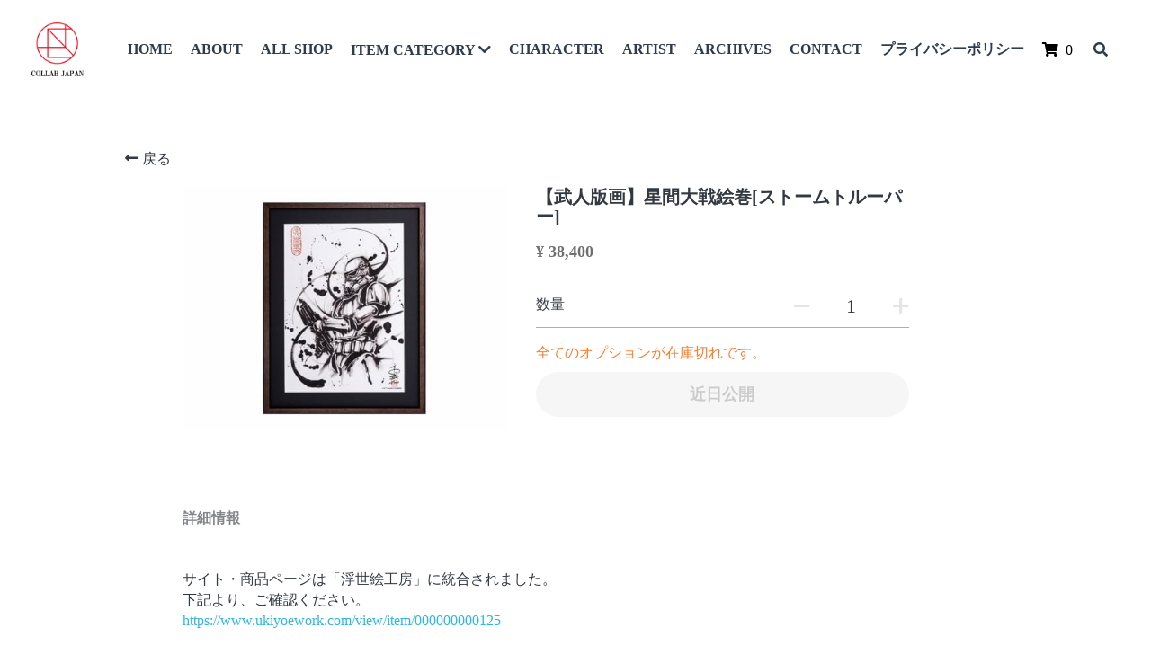

--- FILE ---
content_type: text/html; charset=utf-8
request_url: https://www.collab-japan.jp/store/products/0edfd399fe7
body_size: 84359
content:
<!-- Powered by Strikingly.com 4 (1) Jan 20, 2026 at 19:46-->
<!DOCTYPE html>
<html itemscope itemtype='http://schema.org/WebPage' lang='ja' xmlns:og='http://ogp.me/ns#' xmlns='http://www.w3.org/1999/xhtml'>
<head>
<title>【武人版画】星間大戦絵巻[ストームトルーパー] </title>
<!-- removing_gon has activated 100%, so we add not_removing_gon rollout for specific user -->
<script>
//<![CDATA[
window.$S={};$S.app_instances=[];$S.nav=[{"name":"\/home","uid":"20bddf4a-261e-4493-bf3b-1ddb650c53e6","memberOnly":false,"hasPassword":false,"isHomePage":true},{"name":"\/all-shop","uid":"0d0e06ae-f035-4ab9-9409-9087e72979d8","memberOnly":false,"hasPassword":false,"isHomePage":false},{"name":"\/ukiyoe","uid":"259f677e-3a8f-4930-a85e-1bfca2f15f12","memberOnly":false,"hasPassword":false,"isHomePage":false},{"name":"\/fabric-borad","uid":"241afa5c-7cde-41d0-8821-2305cd82b1e8","memberOnly":false,"hasPassword":false,"isHomePage":false},{"name":"\/5","uid":"c654efce-afaf-4496-8472-2a9160eff3db","memberOnly":false,"hasPassword":false,"isHomePage":false},{"name":"\/hokusai-manga","uid":"1a745d7d-cf13-4fe5-b504-eeda1deb333e","memberOnly":false,"hasPassword":false,"isHomePage":false},{"name":"\/artist","uid":"53a33703-3d2f-4b56-b4f9-cdc05e8e8cfa","memberOnly":false,"hasPassword":false,"isHomePage":false},{"name":"\/contact","uid":"71407dc8-72a4-4342-b569-02b48a8fd106","memberOnly":false,"hasPassword":false,"isHomePage":false},{"name":"\/archives","uid":"8dea52f2-e796-4cd3-925b-92c4ce1579c1","memberOnly":false,"hasPassword":false,"isHomePage":false},{"name":"\/about","uid":"00f8b136-b200-41a0-bb85-1e990b5b400c","memberOnly":false,"hasPassword":false,"isHomePage":false},{"name":"\/8","uid":"fd37b107-a2dc-4d71-935a-eb5affd4e3aa","memberOnly":false,"hasPassword":false,"isHomePage":false},{"name":"\/t-shirts","uid":"822878af-1c02-4edf-853c-8a5d69ef696c","memberOnly":false,"hasPassword":false,"isHomePage":false},{"name":"\/character","uid":"98c34040-d907-4024-b60f-4401159486ea","memberOnly":false,"hasPassword":false,"isHomePage":false}];$S.conf={"SUPPORTED_CURRENCY":[{"code":"AED","symbol":"\u062f.\u0625","decimal":".","thousand":",","precision":2,"name":"\u30a2\u30e9\u30d6\u9996\u9577\u56fd\u9023\u90a6\u30c7\u30a3\u30eb\u30cf\u30e0"},{"code":"AFN","symbol":"\u060b","decimal":".","thousand":",","precision":2,"name":"\u30a2\u30d5\u30ac\u30f3\u30a2\u30d5\u30ac\u30cb"},{"code":"ALL","symbol":"Lek","decimal":",","thousand":".","precision":2,"name":"\u30a2\u30eb\u30d0\u30cb\u30a2 \u30ec\u30af"},{"code":"AMD","symbol":"\u058f","decimal":",","thousand":".","precision":2,"name":"\u30a2\u30eb\u30e1\u30cb\u30a2 \u30c9\u30e9\u30e0"},{"code":"ANG","symbol":"\u0192","decimal":",","thousand":".","precision":2,"name":"\u30aa\u30e9\u30f3\u30c0\u9818\u30a2\u30f3\u30c6\u30a3\u30eb \u30ae\u30eb\u30c0\u30fc"},{"code":"AOA","symbol":"Kz","decimal":",","thousand":".","precision":2,"name":"\u30a2\u30f3\u30b4\u30e9 \u30af\u30ef\u30f3\u30b6"},{"code":"ARS","symbol":"$","decimal":",","thousand":".","precision":2,"name":"\u30a2\u30eb\u30bc\u30f3\u30c1\u30f3 \u30da\u30bd"},{"code":"AUD","symbol":"A$","decimal":".","thousand":" ","precision":2,"name":"\u30aa\u30fc\u30b9\u30c8\u30e9\u30ea\u30a2\u30c9\u30eb"},{"code":"AWG","symbol":"\u0192","decimal":".","thousand":",","precision":2,"name":"\u30a2\u30eb\u30d0 \u30ae\u30eb\u30c0\u30fc"},{"code":"AZN","symbol":"\u20bc","decimal":".","thousand":",","precision":2,"name":"\u30a2\u30bc\u30eb\u30d0\u30a4\u30b8\u30e3\u30f3 \u30de\u30ca\u30c8"},{"code":"BAM","symbol":"KM","decimal":",","thousand":".","precision":2,"name":"\u30dc\u30b9\u30cb\u30a2 \u30de\u30eb\u30af (BAM)"},{"code":"BBD","symbol":"$","decimal":".","thousand":",","precision":2,"name":"\u30d0\u30eb\u30d0\u30c9\u30b9 \u30c9\u30eb"},{"code":"BDT","symbol":"Tk","decimal":".","thousand":",","precision":2,"name":"\u30d0\u30f3\u30b0\u30e9\u30c7\u30b7\u30e5\u30bf\u30ab"},{"code":"BGN","symbol":"\u043b\u0432","decimal":",","thousand":".","precision":2,"name":"\u30d6\u30eb\u30ac\u30ea\u30a2 \u65b0\u30ec\u30d5"},{"code":"BHD","symbol":"\u062f.\u0628","decimal":".","thousand":",","precision":3,"name":"\u30d0\u30fc\u30ec\u30fc\u30f3\u30c7\u30a3\u30ca\u30fc\u30eb"},{"code":"BIF","symbol":"FBu","decimal":".","thousand":",","precision":0,"name":"\u30d6\u30eb\u30f3\u30b8 \u30d5\u30e9\u30f3"},{"code":"BMD","symbol":"$","decimal":".","thousand":",","precision":2,"name":"\u30d0\u30df\u30e5\u30fc\u30c0 \u30c9\u30eb"},{"code":"BND","symbol":"$","decimal":".","thousand":",","precision":2,"name":"\u30d6\u30eb\u30cd\u30a4 \u30c9\u30eb"},{"code":"BOB","symbol":"$b","decimal":",","thousand":".","precision":2,"name":"\u30dc\u30ea\u30d3\u30a2 \u30dc\u30ea\u30d3\u30a2\u30fc\u30ce"},{"code":"BRL","symbol":"R$","decimal":",","thousand":".","precision":2,"name":"\u30d6\u30e9\u30b8\u30eb\u30ec\u30a2\u30eb","format":"%s %v"},{"code":"BSD","symbol":"$","decimal":".","thousand":",","precision":2,"name":"\u30d0\u30cf\u30de \u30c9\u30eb"},{"code":"BTN","symbol":"Nu.","decimal":".","thousand":",","precision":2,"name":"\u30d6\u30fc\u30bf\u30f3\u30cb\u30e5\u30eb\u30bf\u30e0"},{"code":"BWP","symbol":"P","decimal":".","thousand":",","precision":2,"name":"\u30dc\u30c4\u30ef\u30ca \u30d7\u30e9"},{"code":"BYN","symbol":"Br","decimal":".","thousand":",","precision":2,"name":"\u30d9\u30e9\u30eb\u30fc\u30b7 \u30eb\u30fc\u30d6\u30eb"},{"code":"BZD","symbol":"BZ$","decimal":".","thousand":",","precision":2,"name":"\u30d9\u30ea\u30fc\u30ba \u30c9\u30eb"},{"code":"CAD","symbol":"$","decimal":".","thousand":",","precision":2,"name":"\u30ab\u30ca\u30c0\u30c9\u30eb"},{"code":"CDF","symbol":"FC","decimal":".","thousand":",","precision":2,"name":"\u30b3\u30f3\u30b4 \u30d5\u30e9\u30f3"},{"code":"CHF","symbol":"CHF","decimal":".","thousand":"'","precision":2,"name":"\u30b9\u30a4\u30b9\u30d5\u30e9\u30f3","format":"%s %v"},{"code":"CLP","symbol":"$","decimal":"","thousand":".","precision":0,"name":"\u30c1\u30ea\u30da\u30bd"},{"code":"CNY","symbol":"\u00a5","decimal":".","thousand":",","precision":2,"name":"\u4e2d\u56fd\u4eba\u6c11\u5143"},{"code":"CRC","symbol":"\u20a1","decimal":",","thousand":".","precision":2,"name":"\u30b3\u30b9\u30bf\u30ea\u30ab \u30b3\u30ed\u30f3"},{"code":"CUP","symbol":"$","decimal":".","thousand":",","precision":2,"name":"\u30ad\u30e5\u30fc\u30d0\u30da\u30bd"},{"code":"CVE","symbol":"$","decimal":".","thousand":",","precision":2,"name":"\u30ab\u30fc\u30dc\u30d9\u30eb\u30c7 \u30a8\u30b9\u30af\u30fc\u30c9"},{"code":"CZK","symbol":"K\u010d","decimal":",","thousand":".","precision":2,"name":"\u30c1\u30a7\u30b3\u30b3\u30eb\u30ca","format":"%v %s"},{"code":"DJF","symbol":"Fdj","decimal":".","thousand":",","precision":0,"name":"\u30b8\u30d6\u30c1 \u30d5\u30e9\u30f3"},{"code":"DKK","symbol":"kr","decimal":".","thousand":",","precision":2,"name":"\u30c7\u30f3\u30de\u30fc\u30af\u30af\u30ed\u30fc\u30cd","format":"%v %s"},{"code":"DOP","symbol":"RD$","decimal":".","thousand":",","precision":2,"name":"\u30c9\u30df\u30cb\u30ab \u30da\u30bd"},{"code":"DZD","symbol":"\u062f\u062c","decimal":",","thousand":".","precision":2,"name":"\u30a2\u30eb\u30b8\u30a7\u30ea\u30a2 \u30c7\u30a3\u30ca\u30fc\u30eb"},{"code":"EGP","symbol":"E\u00a3","decimal":".","thousand":",","precision":2,"name":"\u30a8\u30b8\u30d7\u30c8 \u30dd\u30f3\u30c9"},{"code":"ERN","symbol":"Nkf","decimal":".","thousand":",","precision":2,"name":"\u30a8\u30ea\u30c8\u30ea\u30a2\u306e\u30ca\u30af\u30d5\u30a1"},{"code":"ETB","symbol":"Br","decimal":".","thousand":",","precision":2,"name":"\u30a8\u30c1\u30aa\u30d4\u30a2 \u30d6\u30eb"},{"code":"EUR","symbol":"\u20ac","decimal":",","thousand":".","precision":2,"name":"\u30e6\u30fc\u30ed","format":"%v %s"},{"code":"FJD","symbol":"$","decimal":".","thousand":",","precision":2,"name":"\u30d5\u30a3\u30b8\u30fc\u8af8\u5cf6 \u30c9\u30eb"},{"code":"FKP","symbol":"\u00a3","decimal":".","thousand":",","precision":2,"name":"\u30d5\u30a9\u30fc\u30af\u30e9\u30f3\u30c9\uff08\u30de\u30eb\u30d3\u30ca\u30b9\uff09\u8af8\u5cf6 \u30dd\u30f3\u30c9"},{"code":"GBP","symbol":"\u00a3","decimal":".","thousand":",","precision":2,"name":"\u82f1\u56fd\u30dd\u30f3\u30c9"},{"code":"GEL","symbol":"\u10da","decimal":",","thousand":".","precision":2,"name":"\u30b8\u30e7\u30fc\u30b8\u30a2 \u30e9\u30ea"},{"code":"GGP","symbol":"\u00a3","decimal":".","thousand":",","precision":2,"name":"\u30ac\u30fc\u30f3\u30b8\u30fc\u30dd\u30f3\u30c9"},{"code":"GHS","symbol":"GH\u20b5","decimal":".","thousand":",","precision":2,"name":"\u30ac\u30fc\u30ca \u30bb\u30c7\u30a3"},{"code":"GIP","symbol":"\u00a3","decimal":".","thousand":",","precision":2,"name":"\u30b8\u30d6\u30e9\u30eb\u30bf\u30eb \u30dd\u30f3\u30c9"},{"code":"GMD","symbol":"D","decimal":".","thousand":",","precision":2,"name":"\u30ac\u30f3\u30d3\u30a2 \u30c0\u30e9\u30b7"},{"code":"GNF","symbol":"\u20a3","decimal":".","thousand":",","precision":0,"name":"\u30ae\u30cb\u30a2 \u30d5\u30e9\u30f3"},{"code":"GTQ","symbol":"Q","decimal":".","thousand":",","precision":2,"name":"\u30b0\u30a2\u30c6\u30de\u30e9 \u30b1\u30c4\u30a1\u30eb"},{"code":"GYD","symbol":"G$","decimal":".","thousand":",","precision":2,"name":"\u30ac\u30a4\u30a2\u30ca \u30c9\u30eb"},{"code":"HKD","symbol":"HK$","decimal":".","thousand":",","precision":2,"name":"\u9999\u6e2f\u30c9\u30eb"},{"code":"HNL","symbol":"L","decimal":".","thousand":",","precision":2,"name":"\u30db\u30f3\u30b8\u30e5\u30e9\u30b9 \u30ec\u30f3\u30d4\u30e9"},{"code":"HRK","symbol":"kn","decimal":".","thousand":",","precision":2,"name":"\u30af\u30ed\u30a2\u30c1\u30a2 \u30af\u30fc\u30ca"},{"code":"HTG","symbol":"G","decimal":".","thousand":",","precision":2,"name":"\u30cf\u30a4\u30c1 \u30b0\u30fc\u30eb\u30c9"},{"code":"HUF","symbol":"Ft","decimal":"","thousand":",","precision":0,"name":"\u30cf\u30f3\u30ac\u30ea\u30fc\u30d5\u30a9\u30ea\u30f3\u30c8","format":"%v %s"},{"code":"ILS","symbol":"\u20aa","decimal":".","thousand":",","precision":2,"name":"\u30a4\u30b9\u30e9\u30a8\u30eb\u30b7\u30a7\u30b1\u30eb"},{"code":"IMP","symbol":"\u00a3","decimal":".","thousand":",","precision":2,"name":"\u30de\u30f3\u5cf6\u30dd\u30f3\u30c9"},{"code":"INR","symbol":"\u20b9","decimal":".","thousand":",","precision":2,"name":"\u30a4\u30f3\u30c9\u30eb\u30d4\u30fc"},{"code":"IQD","symbol":"\u062f.\u0639","decimal":".","thousand":",","precision":3,"name":"\u30a4\u30e9\u30af\u30c7\u30a3\u30ca\u30fc\u30eb"},{"code":"IRR","symbol":"\u062a\u0648\u0645\u0627\u0646","decimal":".","thousand":",","precision":2,"name":"\u30a4\u30e9\u30f3\u30ea\u30a2\u30eb"},{"code":"ISK","symbol":"kr","decimal":",","thousand":".","precision":2,"name":"\u30a2\u30a4\u30b9\u30e9\u30f3\u30c9 \u30af\u30ed\u30fc\u30ca"},{"code":"JEP","symbol":"\u00a3","decimal":".","thousand":",","precision":2,"name":"\u30b8\u30e3\u30fc\u30b8\u30fc\u30fb\u30dd\u30f3\u30c9"},{"code":"JMD","symbol":"J$","decimal":".","thousand":",","precision":2,"name":"\u30b8\u30e3\u30de\u30a4\u30ab\u30c9\u30eb"},{"code":"JOD","symbol":"JD","decimal":".","thousand":",","precision":3,"name":"\u30e8\u30eb\u30c0\u30f3 \u30c7\u30a3\u30ca\u30fc\u30eb"},{"code":"JPY","symbol":"\u00a5","decimal":"","thousand":",","precision":0,"name":"\u65e5\u672c\u5186","format":"%s %v"},{"code":"KES","symbol":"KSh","decimal":".","thousand":",","precision":2,"name":"\u30b1\u30cb\u30a2 \u30b7\u30ea\u30f3\u30b0"},{"code":"KGS","symbol":"\u043b\u0432","decimal":",","thousand":".","precision":2,"name":"\u30ad\u30eb\u30ae\u30b9\u30bf\u30f3 \u30bd\u30e0"},{"code":"KHR","symbol":"\u17db","decimal":".","thousand":",","precision":2,"name":"\u30ab\u30f3\u30dc\u30b8\u30a2 \u30ea\u30a8\u30eb"},{"code":"KMF","symbol":"CF","decimal":".","thousand":",","precision":0,"name":"\u30b3\u30e2\u30ed \u30d5\u30e9\u30f3"},{"code":"KPW","symbol":"\u20a9","decimal":".","thousand":",","precision":2,"name":"\u5317\u671d\u9bae\u30a6\u30a9\u30f3"},{"code":"KRW","symbol":"\uc6d0","decimal":"","thousand":",","precision":0,"name":"\u97d3\u56fd\u30a6\u30a9\u30f3","format":"%v %s"},{"code":"KWD","symbol":"\u062f.\u0643","decimal":".","thousand":",","precision":3,"name":"\u30af\u30a6\u30a7\u30fc\u30c8 \u30c7\u30a3\u30ca\u30fc\u30eb"},{"code":"KYD","symbol":"CI$","decimal":".","thousand":",","precision":2,"name":"\u30b1\u30a4\u30de\u30f3\u8af8\u5cf6 \u30c9\u30eb"},{"code":"KZT","symbol":"\u20b8","decimal":",","thousand":".","precision":2,"name":"\u30ab\u30b6\u30d5\u30b9\u30bf\u30f3 \u30c6\u30f3\u30b2"},{"code":"LBP","symbol":"LL","decimal":".","thousand":",","precision":2,"name":"\u30ec\u30d0\u30ce\u30f3 \u30dd\u30f3\u30c9"},{"code":"LKR","symbol":"\u20a8","decimal":".","thousand":",","precision":2,"name":"\u30b9\u30ea\u30e9\u30f3\u30ab \u30eb\u30d4\u30fc"},{"code":"LRD","symbol":"LR$","decimal":".","thousand":",","precision":2,"name":"\u30ea\u30d9\u30ea\u30a2 \u30c9\u30eb"},{"code":"LSL","symbol":"M","decimal":".","thousand":",","precision":2,"name":"\u30ec\u30bd\u30c8 \u30ed\u30c6\u30a3"},{"code":"LYD","symbol":"LD","decimal":".","thousand":",","precision":3,"name":"\u30ea\u30d3\u30a2\u30c7\u30a3\u30ca\u30fc\u30eb"},{"code":"MAD","symbol":"\u062f.\u0645.","decimal":",","thousand":".","precision":2,"name":"\u30e2\u30ed\u30c3\u30b3 \u30c7\u30a3\u30eb\u30cf\u30e0"},{"code":"MDL","symbol":"L","decimal":",","thousand":".","precision":2,"name":"\u30e2\u30eb\u30c9\u30d0 \u30ec\u30a4"},{"code":"MGA","symbol":"Ar","decimal":".","thousand":",","precision":0,"name":"\u30de\u30c0\u30ac\u30b9\u30ab\u30eb \u30a2\u30ea\u30a2\u30ea"},{"code":"MKD","symbol":"\u0434\u0435\u043d","decimal":",","thousand":".","precision":2,"name":"\u30de\u30b1\u30c9\u30cb\u30a2 \u30c7\u30ca\u30eb"},{"code":"MMK","symbol":"Ks","decimal":".","thousand":",","precision":2,"name":"\u30df\u30e3\u30f3\u30de\u30fc \u30c1\u30e3\u30c3\u30c8"},{"code":"MNT","symbol":"\u20ae","decimal":".","thousand":",","precision":2,"name":"\u30e2\u30f3\u30b4\u30eb \u30c8\u30b0\u30ed\u30b0"},{"code":"MOP","symbol":"MOP$","decimal":".","thousand":",","precision":2,"name":"\u30de\u30ab\u30aa \u30d1\u30bf\u30ab"},{"code":"MRO","symbol":"UM","decimal":".","thousand":",","precision":2,"name":"\u30e2\u30fc\u30ea\u30bf\u30cb\u30a2 \u30a6\u30ae\u30a2"},{"code":"MRU","symbol":"UM","decimal":".","thousand":",","precision":2,"name":"Mauritanian ouguiya"},{"code":"MUR","symbol":"\u20a8","decimal":".","thousand":",","precision":2,"name":"\u30e2\u30fc\u30ea\u30b7\u30e3\u30b9 \u30eb\u30d4\u30fc"},{"code":"MVR","symbol":"Rf","decimal":".","thousand":",","precision":2,"name":"\u30e2\u30eb\u30c7\u30a3\u30d6\u8af8\u5cf6 \u30eb\u30d5\u30a3\u30a2"},{"code":"MWK","symbol":"K","decimal":".","thousand":",","precision":2,"name":"\u30de\u30e9\u30a6\u30a3 \u30af\u30ef\u30c1\u30e3"},{"code":"MXN","symbol":"$","decimal":".","thousand":",","precision":2,"name":"\u30e1\u30ad\u30b7\u30b3\u30da\u30bd"},{"code":"MYR","symbol":"RM","decimal":".","thousand":",","precision":2,"name":"\u30de\u30ec\u30fc\u30b7\u30a2\u30ea\u30f3\u30ae\u30c3\u30c8"},{"code":"MZN","symbol":"MT","decimal":",","thousand":".","precision":2,"name":"\u30e2\u30b6\u30f3\u30d3\u30fc\u30af \u30e1\u30c6\u30a3\u30ab\u30eb"},{"code":"NAD","symbol":"N$","decimal":".","thousand":",","precision":2,"name":"\u30ca\u30df\u30d3\u30a2 \u30c9\u30eb"},{"code":"NGN","symbol":"\u20a6","decimal":".","thousand":",","precision":2,"name":"\u30ca\u30a4\u30b8\u30a7\u30ea\u30a2 \u30ca\u30a4\u30e9"},{"code":"NIO","symbol":"C$","decimal":".","thousand":",","precision":2,"name":"\u30cb\u30ab\u30e9\u30b0\u30a2 \u30b3\u30eb\u30c9\u30d0 \u30aa\u30ed"},{"code":"NOK","symbol":"kr","decimal":",","thousand":".","precision":2,"name":"\u30ce\u30eb\u30a6\u30a7\u30fc\u30af\u30ed\u30fc\u30cd","format":"%v %s"},{"code":"NPR","symbol":"\u20a8","decimal":".","thousand":",","precision":2,"name":"\u30cd\u30d1\u30fc\u30eb \u30eb\u30d4\u30fc"},{"code":"NZD","symbol":"$","decimal":".","thousand":",","precision":2,"name":"\u30cb\u30e5\u30fc\u30b8\u30fc\u30e9\u30f3\u30c9\u30c9\u30eb"},{"code":"OMR","symbol":"\u0631.\u0639.","decimal":".","thousand":",","precision":3,"name":"\u30aa\u30de\u30fc\u30f3\u30fb\u30ea\u30a2\u30eb"},{"code":"PAB","symbol":"B\/.","decimal":".","thousand":",","precision":2,"name":"\u30d1\u30ca\u30de \u30d0\u30eb\u30dc\u30a2"},{"code":"PEN","symbol":"S\/.","decimal":".","thousand":",","precision":2,"name":"\u30cc\u30a8\u30dc\u30bd\u30eb"},{"code":"PGK","symbol":"K","decimal":".","thousand":",","precision":2,"name":"\u30d1\u30d7\u30a2\u30cb\u30e5\u30fc\u30ae\u30cb\u30a2 \u30ad\u30ca"},{"code":"PHP","symbol":"\u20b1","decimal":".","thousand":",","precision":2,"name":"\u30d5\u30a3\u30ea\u30d4\u30f3\u30da\u30bd"},{"code":"PKR","symbol":"\u20a8","decimal":".","thousand":",","precision":2,"name":"\u30d1\u30ad\u30b9\u30bf\u30f3 \u30eb\u30d4\u30fc"},{"code":"PLN","symbol":"z\u0142","decimal":",","thousand":" ","precision":2,"name":"\u30dd\u30fc\u30e9\u30f3\u30c9\u30ba\u30ed\u30c1","format":"%v %s"},{"code":"PYG","symbol":"\u20b2","decimal":",","thousand":".","precision":0,"name":"\u30d1\u30e9\u30b0\u30a2\u30a4 \u30b0\u30a2\u30e9\u30cb"},{"code":"QAR","symbol":"\u0631.\u0642","decimal":".","thousand":",","precision":2,"name":"\u30ab\u30bf\u30fc\u30eb \u30ea\u30a2\u30eb"},{"code":"RON","symbol":"lei","decimal":",","thousand":".","precision":2,"name":"\u30eb\u30fc\u30de\u30cb\u30a2 \u30ec\u30a4"},{"code":"RSD","symbol":"\u0434\u0438\u043d","decimal":",","thousand":".","precision":2,"name":"\u30c7\u30a3\u30ca\u30fc\u30eb (\u30bb\u30eb\u30d3\u30a2)"},{"code":"RUB","symbol":"\u20bd","decimal":",","thousand":".","precision":2,"name":"\u30ed\u30b7\u30a2\u30eb\u30fc\u30d6\u30eb","format":"%v %s"},{"code":"RWF","symbol":"FRw","decimal":".","thousand":",","precision":0,"name":"\u30eb\u30ef\u30f3\u30c0 \u30d5\u30e9\u30f3"},{"code":"SAR","symbol":"\u0631.\u0633","decimal":".","thousand":",","precision":2,"name":"\u30b5\u30a6\u30b8 \u30ea\u30e4\u30eb"},{"code":"SBD","symbol":"SI$","decimal":".","thousand":",","precision":2,"name":"\u30bd\u30ed\u30e2\u30f3\u8af8\u5cf6 \u30c9\u30eb"},{"code":"SCR","symbol":"SRe","decimal":".","thousand":",","precision":2,"name":"\u30bb\u30fc\u30b7\u30a7\u30eb \u30eb\u30d4\u30fc"},{"code":"SDG","symbol":"SDG","decimal":".","thousand":",","precision":2,"name":"\u30b9\u30fc\u30c0\u30f3\u30dd\u30f3\u30c9"},{"code":"SEK","symbol":"kr","decimal":".","thousand":" ","precision":2,"name":"\u30b9\u30a6\u30a7\u30fc\u30c7\u30f3 \u30af\u30ed\u30fc\u30ca","format":"%v %s"},{"code":"SGD","symbol":"S$","decimal":".","thousand":",","precision":2,"name":"\u30b7\u30f3\u30ac\u30dd\u30fc\u30eb\u30c9\u30eb"},{"code":"SHP","symbol":"\u00a3","decimal":".","thousand":",","precision":2,"name":"\u30bb\u30f3\u30c8\u30d8\u30ec\u30ca\u5cf6 \u30dd\u30f3\u30c9"},{"code":"SLL","symbol":"Le","decimal":".","thousand":",","precision":2,"name":"\u30b7\u30a8\u30e9\u30ec\u30aa\u30cd \u30ec\u30aa\u30f3"},{"code":"SOS","symbol":"S","decimal":".","thousand":",","precision":2,"name":"\u30bd\u30de\u30ea\u30a2 \u30b7\u30ea\u30f3\u30b0"},{"code":"SRD","symbol":"$","decimal":",","thousand":".","precision":2,"name":"\u30b9\u30ea\u30ca\u30e0 \u30c9\u30eb"},{"code":"SSP","symbol":"SS\u00a3","decimal":".","thousand":",","precision":2,"name":"\u5357\u30b9\u30fc\u30c0\u30f3\u30dd\u30f3\u30c9"},{"code":"STD","symbol":"Db","decimal":".","thousand":",","precision":2,"name":"\u30b5\u30f3\u30c8\u30e1\u30fb\u30d7\u30ea\u30f3\u30b7\u30da \u30c9\u30d6\u30e9"},{"code":"STN","symbol":"Db","decimal":".","thousand":",","precision":2,"name":"\u30b5\u30f3\u30c8\u30e1\u30fb\u30d7\u30ea\u30f3\u30b7\u30da\u30fb\u30c9\u30d6\u30e9"},{"code":"SYP","symbol":"LS","decimal":".","thousand":",","precision":2,"name":"Syrian pound"},{"code":"SZL","symbol":"E","decimal":".","thousand":",","precision":2,"name":"\u30b9\u30ef\u30b8\u30e9\u30f3\u30c9 \u30ea\u30e9\u30f3\u30b2\u30cb"},{"code":"THB","symbol":"\u0e3f","decimal":".","thousand":",","precision":2,"name":"\u30bf\u30a4\u30d0\u30fc\u30c4"},{"code":"TJS","symbol":"SM","decimal":".","thousand":",","precision":2,"name":"\u30bf\u30b8\u30ad\u30b9\u30bf\u30f3 \u30bd\u30e2\u30cb"},{"code":"TMT","symbol":"T","decimal":".","thousand":",","precision":2,"name":"\u30c8\u30eb\u30af\u30e1\u30cb\u30b9\u30bf\u30f3\u30de\u30ca\u30c8"},{"code":"TND","symbol":"\u062f.\u062a","decimal":".","thousand":",","precision":3,"name":"\u30c1\u30e5\u30cb\u30b8\u30a2\u30fb\u30c7\u30a3\u30ca\u30fc\u30eb"},{"code":"TOP","symbol":"T$","decimal":".","thousand":",","precision":2,"name":"\u30c8\u30f3\u30ac \u30d1\u30fb\u30a2\u30f3\u30ac"},{"code":"TRY","symbol":"\u20ba","decimal":".","thousand":",","precision":2,"name":"\u65b0\u30c8\u30eb\u30b3\u30ea\u30e9"},{"code":"TTD","symbol":"TT$","decimal":".","thousand":",","precision":2,"name":"\u30c8\u30ea\u30cb\u30c0\u30fc\u30c9\u30c8\u30d0\u30b4 \u30c9\u30eb"},{"code":"TWD","symbol":"NT$","decimal":"","thousand":",","precision":0,"name":"\u65b0\u53f0\u6e7e\u30c9\u30eb"},{"code":"TZS","symbol":"Tsh","decimal":".","thousand":",","precision":2,"name":"\u30bf\u30f3\u30b6\u30cb\u30a2 \u30b7\u30ea\u30f3\u30b0"},{"code":"UAH","symbol":"\u20b4","decimal":".","thousand":",","precision":2,"name":"\u30a6\u30af\u30e9\u30a4\u30ca \u30b0\u30ea\u30d6\u30ca"},{"code":"UGX","symbol":"USh","decimal":".","thousand":",","precision":2,"name":"\u30a6\u30ac\u30f3\u30c0 \u30b7\u30ea\u30f3\u30b0"},{"code":"USD","symbol":"$","decimal":".","thousand":",","precision":2,"name":"\u7c73\u30c9\u30eb"},{"code":"UYU","symbol":"$U","decimal":",","thousand":".","precision":2,"name":"\u30a6\u30eb\u30b0\u30a2\u30a4 \u30da\u30bd"},{"code":"UZS","symbol":"\u043b\u0432","decimal":",","thousand":".","precision":2,"name":"\u30a6\u30ba\u30d9\u30ad\u30b9\u30bf\u30f3 \u30b9\u30e0"},{"code":"VES","symbol":"Bs.S.","decimal":".","thousand":",","precision":2,"name":"\u30d9\u30cd\u30ba\u30a8\u30e9\u306e\u30dc\u30ea\u30d0\u30eb\u30fb\u30bd\u30d9\u30e9\u30ce"},{"code":"VUV","symbol":"VT","decimal":".","thousand":",","precision":0,"name":"\u30d0\u30cc\u30a2\u30c4 \u30d0\u30c4"},{"code":"WST","symbol":"WS$","decimal":".","thousand":",","precision":2,"name":"\u30b5\u30e2\u30a2 \u30bf\u30e9"},{"code":"XAF","symbol":"FCFA","decimal":".","thousand":",","precision":0,"name":"\u4e2d\u592e\u30a2\u30d5\u30ea\u30ab CFA \u30d5\u30e9\u30f3"},{"code":"XCD","symbol":"EC$","decimal":".","thousand":",","precision":2,"name":"\u6771\u30ab\u30ea\u30d6 \u30c9\u30eb"},{"code":"XDR","symbol":"SDR","decimal":".","thousand":"","precision":0,"name":"\u7279\u5225\u62bd\u9078\u6a29"},{"code":"XOF","symbol":"CFA","decimal":".","thousand":",","precision":0,"name":"\u897f\u30a2\u30d5\u30ea\u30ab CFA \u30d5\u30e9\u30f3"},{"code":"XPF","symbol":"\u20a3","decimal":".","thousand":",","precision":0,"name":"CFP \u30d5\u30e9\u30f3"},{"code":"YER","symbol":"\u0631.\u064a","decimal":".","thousand":",","precision":2,"name":"\u30a4\u30a8\u30e1\u30f3 \u30ea\u30a2\u30eb"},{"code":"ZAR","symbol":"R","decimal":".","thousand":",","precision":2,"name":"\u5357\u30a2\u30d5\u30ea\u30ab\u30e9\u30f3\u30c9"},{"code":"ZMW","symbol":"K","decimal":",","thousand":".","precision":2,"name":"\u30b6\u30f3\u30d3\u30a2 \u30af\u30ef\u30c1\u30e3"},{"code":"IDR","symbol":"Rp ","decimal":"","thousand":".","precision":0,"name":"\u30a4\u30f3\u30c9\u30cd\u30b7\u30a2\u30eb\u30d4\u30a2"},{"code":"VND","symbol":"\u20ab","decimal":"","thousand":".","precision":0,"name":"\u30d9\u30c8\u30ca\u30e0\u30c9\u30f3","format":"%v%s"},{"code":"LAK","symbol":"\u20ad","decimal":".","thousand":",","precision":2,"name":"\u30e9\u30aa\u30b9 \u30ad\u30fc\u30d7"},{"code":"COP","symbol":"$","decimal":".","thousand":",","precision":0,"name":"\u30b3\u30ed\u30f3\u30d3\u30a2\u30da\u30bd"}],"pages_show_static_path":"https:\/\/static-assets.strikinglycdn.com\/pages_show_static-bc1f19a55f2b44d4730b53552286eb27fea2e9da8282fb2743c9147c736f5092.js","keenio_collection":"strikingly_pageviews","keenio_collection_sharding":"strikingly_pageviews-11500001-11600000","keenio_pbs_impression_collection":"strikingly_pbs_impression","keenio_pbs_conversion_collection":"strikingly_pbs_conversion","keenio_pageservice_imageshare_collection":"strikingly_pageservice_imageshare","keenio_page_socialshare_collection":"strikingly_page_socialshare","keenio_page_framing_collection":"strikingly_page_framing","keenio_file_download_collection":"strikingly_file_download","keenio_ecommerce_buyer_landing":"strikingly_ecommerce_buyer_landing","keenio_ecommerce_buyer_viewed_checkout_dialog":"strikingly_ecommerce_buyer_viewed_checkout_dialog","keenio_ecommerce_buyer_completed_shipping_address":"strikingly_ecommerce_buyer_completed_shipping_address","keenio_ecommerce_buyer_selected_payment_method":"strikingly_ecommerce_buyer_selected_payment_method","keenio_ecommerce_buyer_canceled_order":"strikingly_ecommerce_buyer_canceled_order","keenio_ecommerce_buyer_added_item_to_cart":"strikingly_ecommerce_buyer_added_item_to_cart","keenio_events_collection":"strikingly_events","is_screenshot_rendering":false,"ecommerce_stripe_alipay":false,"headless_render":null,"wx_instant_follow":false,"is_google_analytics_enabled":true,"is_strikingly_analytics_enabled":true,"is_from_site_to_app":false,"is_weitie":false,"weitie_post_id":null,"weitie_meta_info":null,"weitie_slogan":"\u65e0\u9700\u6ce8\u518c\u7684\u53d1\u5e16\u795e\u5668","gdpr_compliance_feature":false,"strikingly_live_chat_settings":null,"FACEBOOK_APP_ID":"138736959550286","FACEBOOK_PERMS":"email"};$S.fonts=null;$S.live_site=true;$S.user_meta={"user_type":"","live_chat_branding":false,"oneClickShareInfo":null};$S.global_conf={"premium_apps":["HtmlApp","EcwidApp","MailChimpApp","CeleryApp","LocuApp"],"environment":"production","env":"production","host_suffix":"strikingly.com","asset_url":"https:\/\/static-assets.strikinglycdn.com","locale":"ja","in_china":false,"country_code":null,"browser_locale":null,"is_sxl":false,"china_optimization":false,"enable_live_chat":true,"enable_internal_footer_layout":["33212390","11376106","13075825","12954266","11479862","28250243","28142805","28250455","28250492","23063547","28250512","23063531","28250538","28250791","23063511","28250526","28250588","28250582","28250575","28250570","23063556","28250565","13128850","13075827","13033035","13107039","12989659","12954536","13029321","12967243","12935703","13128849","189186","23559408","22317661","23559972","23559402","23559419","23559961","23559424","23568836","23559400","23559427","23559394","23559955","23559949","23568824","23559953","22317663","13032471","13070869","13107041","13100761","13100763","13039483","12989656","12935476","13029732","13070868","13115975","13115977","12967468"],"user_image_cdn":{"qn":"\/\/user-assets.sxlcdn.com","s":"\/\/custom-images.strikinglycdn.com"},"GROWINGIO_API_KEY":null,"BAIDU_API_KEY":null,"SEGMENTIO_API_KEY":"eb3txa37hi","FACEBOOK_APP_ID":"138736959550286","WECHAT_APP_ID":null,"WECHAT_MP_APP_ID":"","KEEN_IO_PROJECT_ID":"5317e03605cd66236a000002","KEEN_IO_WRITE_KEY":"[base64]","FIREBASE_URL":"bobcat.firebaseIO.com","CLOUDINARY_CLOUD_NAME":"hrscywv4p","CLOUDINARY_PRESET":"oxbxiyxl","rollout":{"background_for_all_sections":false,"crm_livechat":true,"stripe_payer_email":false,"stripe_alipay":true,"stripe_wechatpay":true,"stripe_afterpay":true,"stripe_klarna":true,"paynow_unionpay":true,"tw_payment_registration_upgrade":true,"new_checkout_design":true,"checkout_form_integration":true,"s6_feature":true,"customize_image_appearance":true,"advanced_section_layout_setting":true,"google_invisible_recaptcha":true,"invisible_hcaptcha":false,"show_dummy_data_in_editor":true,"show_dummy_data_in_cro_editor":true,"mobile_editor_2023":true,"mobile_editor_2023_part3":true,"vertical_alignment_2023":true,"enable_migrate_page_data":true,"enable_section_smart_binding":true,"portfolio_region_options":false,"domain_connection_v2":true,"new_blog_editor":true,"new_blog_editor_disabled":false,"draft_editor":true,"disable_draft_editor":false,"new_blog_layout":true,"new_store_layout":true,"gallery_section_2021":true,"strikingly_618":false,"nav_2021":true,"can_use_section_default_format":true,"can_use_section_text_align":true,"section_improvements_part1":true,"nav_2021_off":false,"nav_2023":true,"delay_gon":false,"shake_ssr_gon":false,"feature_list_2023":true,"pbs_i18n":true,"support_sca":false,"dlz_badge":false,"show_kickstart_entry_in_dashboard_support_widget":true,"need_html_custom_code_review":true,"has_hydrated_sections":false,"show_support_widget_in_live_site":false,"wechat_sharing":false,"new_wechat_oauth":false,"midtrans_payments":false,"pbs_variation_b":true,"all_currencies":true,"language_region_redirect_options":false,"portfolio_addon_items":false,"custom_review_v2":false},"cookie_categories":{"necessary":["_claim_popup_ref","member_name","authenticationToken","_pbs_i18n_ab_test","__strk_cookie_notification","__is_open_strk_necessary_cookie","__is_open_strk_analytics_cookie","__is_open_strk_preferences_cookie","site_id","crm_chat_token","authenticationToken","member_id","page_nocache","page_password","page_password_uid","return_path_after_verification","return_path_after_page_verification","is_submitted_all"],"preferences":["__strk_cookie_comment_name","__strk_cookie_comment_email"],"analytics":["__strk_session_id"]},"WEITIE_APP_ID":null,"WEITIE_MP_APP_ID":null,"BUGSNAG_FE_API_KEY":"","BUGSNAG_FE_JS_RELEASE_STAGE":"production","google":{"recaptcha_v2_client_key":"6LeRypQbAAAAAGgaIHIak2L7UaH4Mm3iS6Tpp7vY","recaptcha_v2_invisible_client_key":"6LdmtBYdAAAAAJmE1hETf4IHoUqXQaFuJxZPO8tW"},"hcaptcha":{"hcaptcha_checkbox_key":"cd7ccab0-57ca-49aa-98ac-db26473a942a","hcaptcha_invisible_key":"65400c5a-c122-4648-971c-9f7e931cd872"},"kickstart_locale_selection":{"en":"100","de":"100","es":"100","fr":"100","it":"100","nl":"100","pt-BR":"100","fi":"100","no":"100","sv":"100","pl":"100","cs":"100","ro":"100","ar":"100","id":"100","vi":"0","ja":"100","zh-CN":"100","zh-TW":"100"},"honeypot":"9ef66055"};$S.country_list={"europe":{"name":"\u30e8\u30fc\u30ed\u30c3\u30d1","continent":"europe"},"asia":{"name":"\u30a2\u30b8\u30a2","continent":"asia"},"northamerica":{"name":"\u5317\u7c73","continent":"northamerica"},"southamerica":{"name":"\u5357\u30a2\u30e1\u30ea\u30ab","continent":"southamerica"},"australia":{"name":"\u30aa\u30fc\u30b9\u30c8\u30e9\u30ea\u30a2","continent":"australia"},"antarctica":{"name":"\u5357\u6975\u5927\u9678","continent":"antarctica"},"africa":{"name":"\u30a2\u30d5\u30ea\u30ab","continent":"africa"},"ad":{"name":"\u30a2\u30f3\u30c9\u30e9","continent":"europe"},"ae":{"name":"\u30a2\u30e9\u30d6\u9996\u9577\u56fd\u9023\u90a6","continent":"asia"},"af":{"name":"\u30a2\u30d5\u30ac\u30cb\u30b9\u30bf\u30f3","continent":"asia"},"ag":{"name":"\u30a2\u30f3\u30c6\u30a3\u30b0\u30a2\u30fb\u30d0\u30fc\u30d6\u30fc\u30c0","continent":"northamerica"},"ai":{"name":"\u30a2\u30f3\u30b0\u30a4\u30e9","continent":"northamerica"},"al":{"name":"\u30a2\u30eb\u30d0\u30cb\u30a2","continent":"europe"},"am":{"name":"\u30a2\u30eb\u30e1\u30cb\u30a2","continent":"asia"},"an":{"name":"\u30aa\u30e9\u30f3\u30c0\u9818\u30a2\u30f3\u30c6\u30a3\u30eb","continent":"northamerica"},"ao":{"name":"\u30a2\u30f3\u30b4\u30e9","continent":"africa"},"aq":{"name":"\u5357\u6975\u5927\u9678","continent":"antarctica"},"ar":{"name":"\u30a2\u30eb\u30bc\u30f3\u30c1\u30f3","continent":"southamerica"},"as":{"name":"\u7c73\u9818\u30b5\u30e2\u30a2","continent":"australia"},"at":{"name":"\u30aa\u30fc\u30b9\u30c8\u30ea\u30a2","continent":"europe"},"au":{"name":"\u30aa\u30fc\u30b9\u30c8\u30e9\u30ea\u30a2\u9023\u90a6","continent":"australia"},"aw":{"name":"\u30a2\u30eb\u30fc\u30d0","continent":"northamerica"},"ax":{"name":"\u30aa\u30fc\u30e9\u30f3\u30c9\u8af8\u5cf6","continent":"europe"},"az":{"name":"\u30a2\u30bc\u30eb\u30d0\u30a4\u30b8\u30e3\u30f3","continent":"asia"},"ba":{"name":"\u30dc\u30b9\u30cb\u30a2\u30fb\u30d8\u30eb\u30c4\u30a7\u30b4\u30d3\u30ca","continent":"europe"},"bb":{"name":"\u30d0\u30eb\u30d0\u30c9\u30b9","continent":"northamerica"},"bd":{"name":"\u30d0\u30f3\u30b0\u30e9\u30c7\u30b7\u30e5","continent":"asia"},"be":{"name":"\u30d9\u30eb\u30ae\u30fc","continent":"europe"},"bf":{"name":"\u30d6\u30eb\u30ad\u30ca\u30d5\u30a1\u30bd","continent":"africa"},"bg":{"name":"\u30d6\u30eb\u30ac\u30ea\u30a2","continent":"europe"},"bh":{"name":"\u30d0\u30fc\u30ec\u30fc\u30f3","continent":"asia"},"bi":{"name":"\u30d6\u30eb\u30f3\u30b8","continent":"africa"},"bj":{"name":"\u30d9\u30ca\u30f3","continent":"africa"},"bl":{"name":"\u30b5\u30f3\u30d0\u30eb\u30c6\u30eb\u30df","continent":"northamerica"},"bm":{"name":"\u30d0\u30fc\u30df\u30e5\u30fc\u30c0","continent":"northamerica"},"bn":{"name":"\u30d6\u30eb\u30cd\u30a4\u30fb\u30c0\u30eb\u30b5\u30e9\u30fc\u30e0\u56fd","continent":"asia"},"bo":{"name":"\u30dc\u30ea\u30d3\u30a2\u591a\u6c11\u65cf\u56fd","continent":"southamerica"},"bq":{"name":"\u30dc\u30cd\u30fc\u30eb\u3001\u30b7\u30f3\u30c8\u30e6\u30fc\u30b9\u30bf\u30c6\u30a3\u30a6\u30b9\u53ca\u3073\u30b5\u30d0","continent":"northamerica"},"br":{"name":"\u30d6\u30e9\u30b8\u30eb","continent":"southamerica"},"bs":{"name":"\u30d0\u30cf\u30de","continent":"northamerica"},"bt":{"name":"\u30d6\u30fc\u30bf\u30f3","continent":"asia"},"bv":{"name":"\u30d6\u30fc\u30d9\u5cf6","continent":"antarctica"},"bw":{"name":"\u30dc\u30c4\u30ef\u30ca","continent":"africa"},"by":{"name":"\u30d9\u30e9\u30eb\u30fc\u30b7","continent":"europe"},"bz":{"name":"\u30d9\u30ea\u30fc\u30ba","continent":"northamerica"},"ca":{"name":"\u30ab\u30ca\u30c0","continent":"northamerica"},"cc":{"name":"\u30b3\u30b3\u30b9 (\u30ad\u30fc\u30ea\u30f3\u30b0) \u8af8\u5cf6","continent":"asia"},"cd":{"name":"\u30b3\u30f3\u30b4\u6c11\u4e3b\u5171\u548c\u56fd","continent":"africa"},"cf":{"name":"\u4e2d\u592e\u30a2\u30d5\u30ea\u30ab\u5171\u548c\u56fd","continent":"africa"},"cg":{"name":"\u30b3\u30f3\u30b4","continent":"africa"},"ch":{"name":"\u30b9\u30a4\u30b9","continent":"europe"},"ci":{"name":"\u30b3\u30fc\u30c8\u30b8\u30dc\u30ef\u30fc\u30eb","continent":"africa"},"ck":{"name":"\u30af\u30c3\u30af\u8af8\u5cf6","continent":"australia"},"cl":{"name":"\u30c1\u30ea","continent":"southamerica"},"cm":{"name":"\u30ab\u30e1\u30eb\u30fc\u30f3","continent":"africa"},"cn":{"name":"\u4e2d\u56fd","continent":"asia"},"co":{"name":"\u30b3\u30ed\u30f3\u30d3\u30a2","continent":"southamerica"},"cr":{"name":"\u30b3\u30b9\u30bf\u30ea\u30ab","continent":"northamerica"},"cu":{"name":"\u30ad\u30e5\u30fc\u30d0","continent":"northamerica"},"cv":{"name":"\u30ab\u30fc\u30dc\u30f4\u30a7\u30eb\u30c7","continent":"africa"},"cw":{"name":"\u30ad\u30e5\u30e9\u30bd\u30fc","continent":"northamerica"},"cx":{"name":"\u30af\u30ea\u30b9\u30de\u30b9\u5cf6","continent":"asia"},"cy":{"name":"\u30ad\u30d7\u30ed\u30b9","continent":"asia"},"cz":{"name":"\u30c1\u30a7\u30b3\u5171\u548c\u56fd","continent":"europe"},"de":{"name":"\u30c9\u30a4\u30c4","continent":"europe"},"dj":{"name":"\u30b8\u30d6\u30c1","continent":"africa"},"dk":{"name":"\u30c7\u30f3\u30de\u30fc\u30af","continent":"europe"},"dm":{"name":"\u30c9\u30df\u30cb\u30ab","continent":"northamerica"},"do":{"name":"\u30c9\u30df\u30cb\u30ab\u5171\u548c\u56fd","continent":"northamerica"},"dz":{"name":"\u30a2\u30eb\u30b8\u30a7\u30ea\u30a2","continent":"africa"},"ec":{"name":"\u30a8\u30af\u30a2\u30c9\u30eb","continent":"southamerica"},"ee":{"name":"\u30a8\u30b9\u30c8\u30cb\u30a2","continent":"europe"},"eg":{"name":"\u30a8\u30b8\u30d7\u30c8","continent":"africa"},"eh":{"name":"\u897f\u30b5\u30cf\u30e9","continent":"africa"},"er":{"name":"\u30a8\u30ea\u30c8\u30ea\u30a2\u56fd","continent":"africa"},"es":{"name":"\u30b9\u30da\u30a4\u30f3","continent":"europe"},"et":{"name":"\u30a8\u30c1\u30aa\u30d4\u30a2","continent":"africa"},"fi":{"name":"\u30d5\u30a3\u30f3\u30e9\u30f3\u30c9","continent":"europe"},"fj":{"name":"\u30d5\u30a3\u30b8\u30fc","continent":"australia"},"fk":{"name":"\u30d5\u30a9\u30fc\u30af\u30e9\u30f3\u30c9\u8af8\u5cf6 (\u30de\u30eb\u30d3\u30ca\u30b9)","continent":"southamerica"},"fm":{"name":"\u30df\u30af\u30ed\u30cd\u30b7\u30a2\u9023\u90a6","continent":"australia"},"fo":{"name":"\u30d5\u30a7\u30ed\u30fc\u8af8\u5cf6","continent":"europe"},"fr":{"name":"\u30d5\u30e9\u30f3\u30b9","continent":"europe"},"ga":{"name":"\u30ac\u30dc\u30f3","continent":"africa"},"gb":{"name":"\u82f1\u56fd","continent":"europe"},"gd":{"name":"\u30b0\u30ec\u30ca\u30c0","continent":"northamerica"},"ge":{"name":"\u30b0\u30eb\u30b8\u30a2","continent":"asia"},"gf":{"name":"\u4ecf\u9818\u30ae\u30a2\u30ca","continent":"southamerica"},"gg":{"name":"\u30ac\u30fc\u30f3\u30b8\u30fc","continent":"europe"},"gh":{"name":"\u30ac\u30fc\u30ca","continent":"africa"},"gi":{"name":"\u30b8\u30d6\u30e9\u30eb\u30bf\u30eb","continent":"europe"},"gl":{"name":"\u30b0\u30ea\u30fc\u30f3\u30e9\u30f3\u30c9","continent":"northamerica"},"gm":{"name":"\u30ac\u30f3\u30d3\u30a2","continent":"africa"},"gn":{"name":"\u30ae\u30cb\u30a2","continent":"africa"},"gp":{"name":"\u30b0\u30a2\u30c9\u30eb\u30fc\u30d7","continent":"northamerica"},"gq":{"name":"\u8d64\u9053\u30ae\u30cb\u30a2","continent":"africa"},"gr":{"name":"\u30ae\u30ea\u30b7\u30e3","continent":"europe"},"gs":{"name":"\u30b5\u30a6\u30b9\u30b8\u30e7\u30fc\u30b8\u30a2\u53ca\u3073\u30b5\u30a6\u30b9\u30b5\u30f3\u30c9\u30a6\u30a3\u30c3\u30c1\u8af8\u5cf6","continent":"antarctica"},"gt":{"name":"\u30b0\u30a2\u30c6\u30de\u30e9","continent":"northamerica"},"gu":{"name":"\u30b0\u30a2\u30e0","continent":"australia"},"gw":{"name":"\u30ae\u30cb\u30a2\u30d3\u30b5\u30a6","continent":"africa"},"gy":{"name":"\u30ac\u30a4\u30a2\u30ca","continent":"southamerica"},"hk":{"name":"\u4e2d\u56fd\u306e\u9999\u6e2f\u7279\u5225\u884c\u653f\u533a","continent":"asia"},"hm":{"name":"\u30cf\u30fc\u30c9\u5cf6\u53ca\u3073\u30de\u30af\u30c9\u30ca\u30eb\u30c9\u8af8\u5cf6","continent":"antarctica"},"hn":{"name":"\u30db\u30f3\u30b8\u30e5\u30e9\u30b9","continent":"northamerica"},"hr":{"name":"\u30af\u30ed\u30a2\u30c1\u30a2","continent":"europe"},"ht":{"name":"\u30cf\u30a4\u30c1","continent":"northamerica"},"hu":{"name":"\u30cf\u30f3\u30ac\u30ea\u30fc","continent":"europe"},"id":{"name":"\u30a4\u30f3\u30c9\u30cd\u30b7\u30a2","continent":"asia"},"ie":{"name":"\u30a2\u30a4\u30eb\u30e9\u30f3\u30c9","continent":"europe"},"il":{"name":"\u30a4\u30b9\u30e9\u30a8\u30eb","continent":"asia"},"im":{"name":"\u30de\u30f3\u5cf6","continent":"europe"},"in":{"name":"\u30a4\u30f3\u30c9","continent":"asia"},"io":{"name":"\u82f1\u56fd\u30a4\u30f3\u30c9\u6d0b\u9818\u571f","continent":"asia"},"iq":{"name":"\u30a4\u30e9\u30af","continent":"asia"},"ir":{"name":"\u30a4\u30e9\u30f3\u30fb\u30a4\u30b9\u30e9\u30e0\u5171\u548c\u56fd","continent":"asia"},"is":{"name":"\u30a2\u30a4\u30b9\u30e9\u30f3\u30c9","continent":"europe"},"it":{"name":"\u30a4\u30bf\u30ea\u30a2","continent":"europe"},"je":{"name":"\u30b8\u30e3\u30fc\u30b8\u30fc","continent":"europe"},"jm":{"name":"\u30b8\u30e3\u30de\u30a4\u30ab","continent":"northamerica"},"jo":{"name":"\u30e8\u30eb\u30c0\u30f3","continent":"asia"},"jp":{"name":"\u65e5\u672c","continent":"asia"},"ke":{"name":"\u30b1\u30cb\u30a2","continent":"africa"},"kg":{"name":"\u30ad\u30eb\u30ae\u30b9\u30bf\u30f3","continent":"asia"},"kh":{"name":"\u30ab\u30f3\u30dc\u30b8\u30a2","continent":"asia"},"ki":{"name":"\u30ad\u30ea\u30d0\u30b9","continent":"australia"},"km":{"name":"\u30b3\u30e2\u30ed","continent":"africa"},"kn":{"name":"\u30bb\u30f3\u30c8\u30af\u30ea\u30b9\u30c8\u30d5\u30a1\u30fc\u30fb\u30cd\u30fc\u30f4\u30a3\u30b9","continent":"northamerica"},"kp":{"name":"\u671d\u9bae\u6c11\u4e3b\u4e3b\u7fa9\u4eba\u6c11\u5171\u548c\u56fd","continent":"asia"},"kr":{"name":"\u5927\u97d3\u6c11\u56fd (\u97d3\u56fd)","continent":"asia"},"kw":{"name":"\u30af\u30a6\u30a7\u30fc\u30c8","continent":"asia"},"ky":{"name":"\u30b1\u30a4\u30de\u30f3\u8af8\u5cf6","continent":"northamerica"},"kz":{"name":"\u30ab\u30b6\u30d5\u30b9\u30bf\u30f3","continent":"asia"},"la":{"name":"\u30e9\u30aa\u30b9\u4eba\u6c11\u6c11\u4e3b\u5171\u548c\u56fd","continent":"asia"},"lb":{"name":"\u30ec\u30d0\u30ce\u30f3","continent":"asia"},"lc":{"name":"\u30bb\u30f3\u30c8\u30eb\u30b7\u30a2","continent":"northamerica"},"li":{"name":"\u30ea\u30d2\u30c6\u30f3\u30b7\u30e5\u30bf\u30a4\u30f3","continent":"europe"},"lk":{"name":"\u30b9\u30ea\u30e9\u30f3\u30ab","continent":"asia"},"lr":{"name":"\u30ea\u30d9\u30ea\u30a2","continent":"africa"},"ls":{"name":"\u30ec\u30bd\u30c8","continent":"africa"},"lt":{"name":"\u30ea\u30c8\u30a2\u30cb\u30a2","continent":"europe"},"lu":{"name":"\u30eb\u30af\u30bb\u30f3\u30d6\u30eb\u30af","continent":"europe"},"lv":{"name":"\u30e9\u30c8\u30d3\u30a2","continent":"europe"},"ly":{"name":"\u30ea\u30d3\u30a2","continent":"africa"},"ma":{"name":"\u30e2\u30ed\u30c3\u30b3","continent":"africa"},"mc":{"name":"\u30e2\u30ca\u30b3","continent":"europe"},"md":{"name":"\u30e2\u30eb\u30c9\u30d0\u5171\u548c\u56fd","continent":"europe"},"me":{"name":"\u30e2\u30f3\u30c6\u30cd\u30b0\u30ed","continent":"europe"},"mf":{"name":"\u30b5\u30f3\u30de\u30eb\u30bf\u30f3 (\u4ecf\u9818)","continent":"northamerica"},"mg":{"name":"\u30de\u30c0\u30ac\u30b9\u30ab\u30eb","continent":"africa"},"mh":{"name":"\u30de\u30fc\u30b7\u30e3\u30eb\u8af8\u5cf6","continent":"australia"},"mk":{"name":"\u30de\u30b1\u30c9\u30cb\u30a2\u5171\u548c\u56fd","continent":"europe"},"ml":{"name":"\u30de\u30ea","continent":"africa"},"mm":{"name":"\u30df\u30e3\u30f3\u30de\u30fc","continent":"asia"},"mn":{"name":"\u30e2\u30f3\u30b4\u30eb\u56fd","continent":"asia"},"mo":{"name":"\u4e2d\u56fd\u306e\u30de\u30ab\u30aa\u7279\u5225\u884c\u653f\u533a","continent":"asia"},"mp":{"name":"\u5317\u30de\u30ea\u30a2\u30ca\u8af8\u5cf6","continent":"australia"},"mq":{"name":"\u30de\u30eb\u30c6\u30a3\u30cb\u30fc\u30af","continent":"northamerica"},"mr":{"name":"\u30e2\u30fc\u30ea\u30bf\u30cb\u30a2","continent":"africa"},"ms":{"name":"\u30e2\u30f3\u30c8\u30bb\u30e9\u30c8","continent":"northamerica"},"mt":{"name":"\u30de\u30eb\u30bf","continent":"europe"},"mu":{"name":"\u30e2\u30fc\u30ea\u30b7\u30e3\u30b9","continent":"africa"},"mv":{"name":"\u30e2\u30eb\u30c7\u30a3\u30d6","continent":"asia"},"mw":{"name":"\u30de\u30e9\u30a6\u30a4","continent":"africa"},"mx":{"name":"\u30e1\u30ad\u30b7\u30b3","continent":"northamerica"},"my":{"name":"\u30de\u30ec\u30fc\u30b7\u30a2","continent":"asia"},"mz":{"name":"\u30e2\u30b6\u30f3\u30d3\u30fc\u30af","continent":"africa"},"na":{"name":"\u30ca\u30df\u30d3\u30a2","continent":"africa"},"nc":{"name":"\u30cb\u30e5\u30fc\u30ab\u30ec\u30c9\u30cb\u30a2","continent":"australia"},"ne":{"name":"\u30cb\u30b8\u30a7\u30fc\u30eb","continent":"africa"},"nf":{"name":"\u30ce\u30fc\u30d5\u30a9\u30fc\u30af\u5cf6","continent":"australia"},"ng":{"name":"\u30ca\u30a4\u30b8\u30a7\u30ea\u30a2","continent":"africa"},"ni":{"name":"\u30cb\u30ab\u30e9\u30b0\u30a2","continent":"northamerica"},"nl":{"name":"\u30aa\u30e9\u30f3\u30c0","continent":"europe"},"no":{"name":"\u30ce\u30eb\u30a6\u30a7\u30fc","continent":"europe"},"np":{"name":"\u30cd\u30d1\u30fc\u30eb","continent":"asia"},"nr":{"name":"\u30ca\u30a6\u30eb","continent":"australia"},"nu":{"name":"\u30cb\u30a6\u30a8","continent":"australia"},"nz":{"name":"\u30cb\u30e5\u30fc\u30b8\u30fc\u30e9\u30f3\u30c9","continent":"australia"},"om":{"name":"\u30aa\u30de\u30fc\u30f3","continent":"asia"},"pa":{"name":"\u30d1\u30ca\u30de","continent":"northamerica"},"pe":{"name":"\u30da\u30eb\u30fc","continent":"southamerica"},"pf":{"name":"\u4ecf\u9818\u30dd\u30ea\u30cd\u30b7\u30a2","continent":"australia"},"pg":{"name":"\u30d1\u30d7\u30a2\u30cb\u30e5\u30fc\u30ae\u30cb\u30a2","continent":"australia"},"ph":{"name":"\u30d5\u30a3\u30ea\u30d4\u30f3","continent":"asia"},"pk":{"name":"\u30d1\u30ad\u30b9\u30bf\u30f3","continent":"asia"},"pl":{"name":"\u30dd\u30fc\u30e9\u30f3\u30c9","continent":"europe"},"pm":{"name":"\u30b5\u30f3\u30d4\u30a8\u30fc\u30eb\u53ca\u3073\u30df\u30af\u30ed\u30f3","continent":"northamerica"},"pn":{"name":"\u30d4\u30c8\u30b1\u30a2\u30f3","continent":"australia"},"pr":{"name":"\u30d7\u30a8\u30eb\u30c8\u30ea\u30b3","continent":"northamerica"},"ps":{"name":"\u30d1\u30ec\u30b9\u30c1\u30ca","continent":"asia"},"pt":{"name":"\u30dd\u30eb\u30c8\u30ac\u30eb","continent":"europe"},"pw":{"name":"\u30d1\u30e9\u30aa","continent":"australia"},"py":{"name":"\u30d1\u30e9\u30b0\u30a2\u30a4","continent":"southamerica"},"qa":{"name":"\u30ab\u30bf\u30fc\u30eb","continent":"asia"},"re":{"name":"\u30ec\u30e6\u30cb\u30aa\u30f3","continent":"africa"},"ro":{"name":"\u30eb\u30fc\u30de\u30cb\u30a2","continent":"europe"},"rs":{"name":"\u30bb\u30eb\u30d3\u30a2","continent":"europe"},"ru":{"name":"\u30ed\u30b7\u30a2\u9023\u90a6","continent":"europe"},"rw":{"name":"\u30eb\u30ef\u30f3\u30c0","continent":"africa"},"sa":{"name":"\u30b5\u30a6\u30b8\u30a2\u30e9\u30d3\u30a2","continent":"asia"},"sb":{"name":"\u30bd\u30ed\u30e2\u30f3\u8af8\u5cf6","continent":"australia"},"sc":{"name":"\u30bb\u30fc\u30b7\u30a7\u30eb","continent":"africa"},"sd":{"name":"\u30b9\u30fc\u30c0\u30f3","continent":"africa"},"se":{"name":"\u30b9\u30a6\u30a7\u30fc\u30c7\u30f3","continent":"europe"},"sg":{"name":"\u30b7\u30f3\u30ac\u30dd\u30fc\u30eb","continent":"asia"},"sh":{"name":"\u30bb\u30f3\u30c8\u30d8\u30ec\u30ca\u3001\u30a2\u30bb\u30f3\u30b7\u30e7\u30f3\u53ca\u3073\u30c8\u30ea\u30b9\u30bf\u30f3\u30fb\u30c0\u30fb\u30af\u30fc\u30cb\u30e3","continent":"africa"},"si":{"name":"\u30b9\u30ed\u30d9\u30cb\u30a2","continent":"europe"},"sj":{"name":"\u30b9\u30f4\u30a1\u30fc\u30eb\u30d0\u30eb\u53ca\u3073\u30e4\u30f3\u30de\u30a4\u30a8\u30f3","continent":"europe"},"sk":{"name":"\u30b9\u30ed\u30d0\u30ad\u30a2","continent":"europe"},"sl":{"name":"\u30b7\u30a8\u30e9\u30ec\u30aa\u30cd","continent":"africa"},"sm":{"name":"\u30b5\u30f3\u30de\u30ea\u30ce","continent":"europe"},"sn":{"name":"\u30bb\u30cd\u30ac\u30eb","continent":"africa"},"so":{"name":"\u30bd\u30de\u30ea\u30a2","continent":"africa"},"sr":{"name":"\u30b9\u30ea\u30ca\u30e0","continent":"southamerica"},"ss":{"name":"\u5357\u30b9\u30fc\u30c0\u30f3","continent":"africa"},"st":{"name":"\u30b5\u30f3\u30c8\u30e1\u30fb\u30d7\u30ea\u30f3\u30b7\u30da","continent":"africa"},"sv":{"name":"\u30a8\u30eb\u30b5\u30eb\u30d0\u30c9\u30eb","continent":"northamerica"},"sx":{"name":"\u30b5\u30f3\u30de\u30eb\u30bf\u30f3 (\u30aa\u30e9\u30f3\u30c0\u9818)","continent":"northamerica"},"sy":{"name":"\u30b7\u30ea\u30a2\u30fb\u30a2\u30e9\u30d6\u5171\u548c\u56fd","continent":"asia"},"sz":{"name":"\u30b9\u30ef\u30b8\u30e9\u30f3\u30c9","continent":"africa"},"tc":{"name":"\u30bf\u30fc\u30af\u30b9\u53ca\u3073\u30ab\u30a4\u30b3\u30b9\u8af8\u5cf6","continent":"northamerica"},"td":{"name":"\u30c1\u30e3\u30c9","continent":"africa"},"tf":{"name":"\u30d5\u30e9\u30f3\u30b9\u5357\u65b9\u9818\u571f","continent":"antarctica"},"tg":{"name":"\u30c8\u30fc\u30b4","continent":"africa"},"th":{"name":"\u30bf\u30a4","continent":"asia"},"tj":{"name":"\u30bf\u30b8\u30ad\u30b9\u30bf\u30f3","continent":"asia"},"tk":{"name":"\u30c8\u30b1\u30e9\u30a6","continent":"australia"},"tl":{"name":"\u6771\u30c6\u30a3\u30e2\u30fc\u30eb","continent":"asia"},"tm":{"name":"\u30c8\u30eb\u30af\u30e1\u30cb\u30b9\u30bf\u30f3","continent":"asia"},"tn":{"name":"\u30c1\u30e5\u30cb\u30b8\u30a2","continent":"africa"},"to":{"name":"\u30c8\u30f3\u30ac","continent":"australia"},"tr":{"name":"\u30c8\u30eb\u30b3","continent":"europe"},"tt":{"name":"\u30c8\u30ea\u30cb\u30c0\u30fc\u30c9\u30fb\u30c8\u30d0\u30b4","continent":"northamerica"},"tv":{"name":"\u30c4\u30d0\u30eb","continent":"australia"},"tw":{"name":"\u53f0\u6e7e","continent":"asia"},"tz":{"name":"\u30bf\u30cb\u30b6\u30cb\u30a2\u9023\u5408\u5171\u548c\u56fd","continent":"africa"},"ua":{"name":"\u30a6\u30af\u30e9\u30a4\u30ca","continent":"europe"},"ug":{"name":"\u30a6\u30ac\u30f3\u30c0","continent":"africa"},"um":{"name":"\u30a2\u30e1\u30ea\u30ab\u5408\u8846\u56fd\u5916\u8af8\u5cf6","continent":"australia"},"us":{"name":"\u7c73\u56fd","continent":"northamerica"},"uy":{"name":"\u30a6\u30eb\u30b0\u30a2\u30a4","continent":"southamerica"},"uz":{"name":"\u30a6\u30ba\u30d9\u30ad\u30b9\u30bf\u30f3","continent":"asia"},"va":{"name":"\u8056\u5e81 (\u30d0\u30c1\u30ab\u30f3\u5e02\u56fd)","continent":"europe"},"vc":{"name":"\u30bb\u30f3\u30c8\u30d3\u30f3\u30bb\u30f3\u30c8\u53ca\u3073\u30b0\u30ec\u30ca\u30c7\u30a3\u30fc\u30f3\u8af8\u5cf6","continent":"northamerica"},"ve":{"name":"\u30d9\u30cd\u30ba\u30a8\u30e9\u30fb\u30dc\u30ea\u30d0\u30eb\u5171\u548c\u56fd","continent":"southamerica"},"vg":{"name":"\u82f1\u9818\u30f4\u30a1\u30fc\u30b8\u30f3\u8af8\u5cf6","continent":"northamerica"},"vi":{"name":"\u7c73\u9818\u30f4\u30a1\u30fc\u30b8\u30f3\u8af8\u5cf6","continent":"northamerica"},"vn":{"name":"\u30d9\u30c8\u30ca\u30e0","continent":"asia"},"vu":{"name":"\u30d0\u30cc\u30a2\u30c4","continent":"australia"},"wf":{"name":"\u30ef\u30ea\u30fc\u53ca\u3073\u30d5\u30c6\u30e5\u30ca","continent":"australia"},"ws":{"name":"\u30b5\u30e2\u30a2","continent":"australia"},"ye":{"name":"\u30a4\u30a8\u30e1\u30f3","continent":"asia"},"yt":{"name":"\u30de\u30e8\u30c3\u30c8","continent":"africa"},"za":{"name":"\u5357\u30a2\u30d5\u30ea\u30ab","continent":"africa"},"zm":{"name":"\u30b6\u30f3\u30d3\u30a2","continent":"africa"},"zw":{"name":"\u30b8\u30f3\u30d0\u30d6\u30a8","continent":"africa"}};$S.state_list={"us":[{"name":"\u30a2\u30e9\u30d0\u30de","abbr":"AL"},{"name":"\u30a2\u30e9\u30b9\u30ab","abbr":"AK"},{"name":"\u30a2\u30e1\u30ea\u30ab\u9818\u30b5\u30e2\u30a2","abbr":"AS"},{"name":"\u30a2\u30ea\u30be\u30ca","abbr":"AZ"},{"name":"\u30a2\u30fc\u30ab\u30f3\u30bd\u30fc","abbr":"AR"},{"name":"\u30ab\u30ea\u30d5\u30a9\u30eb\u30cb\u30a2","abbr":"CA"},{"name":"\u30b3\u30ed\u30e9\u30c9","abbr":"CO"},{"name":"\u30b3\u30cd\u30c1\u30ab\u30c3\u30c8","abbr":"CT"},{"name":"\u30c7\u30e9\u30a6\u30a7\u30a2","abbr":"DE"},{"name":"\u30b3\u30ed\u30f3\u30d3\u30a2\u7279\u5225\u533a","abbr":"DC"},{"name":"\u30d5\u30ed\u30ea\u30c0","abbr":"FL"},{"name":"\u30b8\u30e7\u30fc\u30b8\u30a2","abbr":"GA"},{"name":"\u30b0\u30a2\u30e0","abbr":"GU"},{"name":"\u30cf\u30ef\u30a4","abbr":"HI"},{"name":"\u30a2\u30a4\u30c0\u30db","abbr":"ID"},{"name":"\u30a4\u30ea\u30ce\u30a4","abbr":"IL"},{"name":"\u30a4\u30f3\u30c7\u30a3\u30a2\u30ca","abbr":"IN"},{"name":"\u30a2\u30a4\u30aa\u30ef","abbr":"IA"},{"name":"\u30ab\u30f3\u30b6\u30b9","abbr":"KS"},{"name":"\u30b1\u30f3\u30bf\u30c3\u30ad\u30fc","abbr":"KY"},{"name":"\u30eb\u30a4\u30b8\u30a2\u30ca","abbr":"LA"},{"name":"\u30e1\u30a4\u30f3\u5dde","abbr":"ME"},{"name":"\u30e1\u30ea\u30fc\u30e9\u30f3\u30c9","abbr":"MD"},{"name":"\u30de\u30b5\u30c1\u30e5\u30fc\u30bb\u30c3\u30c4","abbr":"MA"},{"name":"\u30df\u30b7\u30ac\u30f3","abbr":"MI"},{"name":"\u30df\u30cd\u30bd\u30bf","abbr":"MN"},{"name":"\u30df\u30b7\u30b7\u30c3\u30d4","abbr":"MS"},{"name":"\u30df\u30ba\u30fc\u30ea\u5dde","abbr":"MO"},{"name":"\u30e2\u30f3\u30bf\u30ca","abbr":"MT"},{"name":"\u30cd\u30d6\u30e9\u30b9\u30ab","abbr":"NE"},{"name":"\u30cd\u30d0\u30c0","abbr":"NV"},{"name":"\u30cb\u30e5\u30fc\u30cf\u30f3\u30d7\u30b7\u30e3\u30fc","abbr":"NH"},{"name":"\u30cb\u30e5\u30fc\u30b8\u30e3\u30fc\u30b8\u30fc","abbr":"NJ"},{"name":"\u30cb\u30e5\u30fc\u30e1\u30ad\u30b7\u30b3","abbr":"NM"},{"name":"\u30cb\u30e5\u30fc\u30e8\u30fc\u30af\u5dde","abbr":"NY"},{"name":"\u30ce\u30fc\u30b9\u30ab\u30ed\u30e9\u30a4\u30ca\u5dde","abbr":"NC"},{"name":"\u30ce\u30fc\u30b9\u30c0\u30b3\u30bf\u5dde","abbr":"ND"},{"name":"\u5317\u30de\u30ea\u30a2\u30ca\u8af8\u5cf6","abbr":"MP"},{"name":"\u30aa\u30cf\u30a4\u30aa","abbr":"OH"},{"name":"\u30aa\u30af\u30e9\u30db\u30de","abbr":"OK"},{"name":"\u30aa\u30ec\u30b4\u30f3","abbr":"OR"},{"name":"\u30da\u30f3\u30b7\u30eb\u30d0\u30cb\u30a2","abbr":"PA"},{"name":"\u30d7\u30a8\u30eb\u30c8\u30ea\u30b3","abbr":"PR"},{"name":"\u30ed\u30fc\u30c9\u30a2\u30a4\u30e9\u30f3\u30c9","abbr":"RI"},{"name":"\u30b5\u30a6\u30b9\u30ab\u30ed\u30e9\u30a4\u30ca","abbr":"SC"},{"name":"\u30b5\u30a6\u30b9\u30fb\u30c0\u30b3\u30bf","abbr":"SD"},{"name":"\u30c6\u30cd\u30b7\u30fc","abbr":"TN"},{"name":"\u30c6\u30ad\u30b5\u30b9","abbr":"TX"},{"name":"\u30e6\u30bf","abbr":"UT"},{"name":"\u30d0\u30fc\u30e2\u30f3\u30c8","abbr":"VT"},{"name":"\u30d0\u30fc\u30b8\u30f3\u8af8\u5cf6","abbr":"VI"},{"name":"\u30d0\u30fc\u30b8\u30cb\u30a2","abbr":"VA"},{"name":"\u30ef\u30b7\u30f3\u30c8\u30f3\u5dde","abbr":"WA"},{"name":"\u30a6\u30a7\u30b9\u30c8\u30d0\u30fc\u30b8\u30cb\u30a2","abbr":"WV"},{"name":"\u30a6\u30a3\u30b9\u30b3\u30f3\u30b7\u30f3\u5dde","abbr":"WI"},{"name":"\u30ef\u30a4\u30aa\u30df\u30f3\u30b0","abbr":"WY"}],"ca":[{"name":"\u30a2\u30eb\u30d0\u30fc\u30bf","abbr":"AB"},{"name":"\u30d6\u30ea\u30c6\u30a3\u30c3\u30b7\u30e5\u30b3\u30ed\u30f3\u30d3\u30a2","abbr":"BC"},{"name":"\u30de\u30cb\u30c8\u30d0","abbr":"MB"},{"name":"\u30cb\u30e5\u30fc\u30d6\u30e9\u30f3\u30ba\u30a6\u30a3\u30c3\u30af","abbr":"NB"},{"name":"\u30cb\u30e5\u30fc\u30d5\u30a1\u30f3\u30c9\u30e9\u30f3\u30c9\u3068\u30e9\u30d6\u30e9\u30c9\u30fc\u30eb","abbr":"NL"},{"name":"\u30ce\u30d0\u30b9\u30b3\u30b7\u30a2","abbr":"NS"},{"name":"\u5317\u897f\u5730\u57df","abbr":"NT"},{"name":"\u30cc\u30ca\u30d6\u30c8","abbr":"NU"},{"name":"\u30aa\u30f3\u30bf\u30ea\u30aa","abbr":"ON"},{"name":"\u30d7\u30ea\u30f3\u30b9\u30a8\u30c9\u30ef\u30fc\u30c9\u30a2\u30a4\u30e9\u30f3\u30c9\u5dde","abbr":"PE"},{"name":"\u30b1\u30d9\u30c3\u30af","abbr":"QC"},{"name":"\u30b5\u30b9\u30ab\u30c1\u30e5\u30ef\u30f3\u5dde","abbr":"SK"},{"name":"\u30e6\u30fc\u30b3\u30f3\u6e96\u5dde","abbr":"YT"}],"cn":[{"name":"\u5317\u4eac","abbr":"Beijing"},{"name":"\u5929\u6d25","abbr":"Tianjin"},{"name":"\u6cb3\u5317","abbr":"Hebei"},{"name":"\u5c71\u897f","abbr":"Shanxi"},{"name":"\u5185\u30e2\u30f3\u30b4\u30eb","abbr":"Nei Mongol"},{"name":"\u907c\u5be7","abbr":"Liaoning"},{"name":"\u5409\u6797","abbr":"Jilin"},{"name":"\u9ed2\u7adc\u6c5f\u7701","abbr":"Heilongjiang"},{"name":"\u4e0a\u6d77","abbr":"Shanghai"},{"name":"\u6c5f\u8607","abbr":"Jiangsu"},{"name":"\u6d59\u6c5f\u7701","abbr":"Zhejiang"},{"name":"\u5b89\u5fbd","abbr":"Anhui"},{"name":"\u798f\u5efa","abbr":"Fujian"},{"name":"\u6c5f\u897f","abbr":"Jiangxi"},{"name":"\u5c71\u6771","abbr":"Shandong"},{"name":"\u6cb3\u5357","abbr":"Henan"},{"name":"\u6e56\u5317","abbr":"Hubei"},{"name":"\u6e56\u5357\u7701","abbr":"Hunan"},{"name":"\u5e83\u6771","abbr":"Guangdong"},{"name":"\u5e83\u897f","abbr":"Guangxi"},{"name":"\u6d77\u5357","abbr":"Hainan"},{"name":"\u91cd\u6176","abbr":"Chongqing"},{"name":"\u56db\u5ddd","abbr":"Sichuan"},{"name":"\u8cb4\u5dde","abbr":"Guizhou"},{"name":"\u96f2\u5357","abbr":"Yunnan"},{"name":"\u30c1\u30d9\u30c3\u30c8","abbr":"Xizang"},{"name":"\u965d\u897f\u7701","abbr":"Shaanxi"},{"name":"\u7518\u7c9b","abbr":"Gansu"},{"name":"\u9752\u6d77","abbr":"Qinghai"},{"name":"\u5be7\u590f\u56de\u65cf\u81ea\u6cbb\u533a","abbr":"Ningxia"},{"name":"\u65b0\u7586","abbr":"Xinjiang"}]};$S.stores={"fonts_v2":[{"name":"georgia","fontType":"system","displayName":"Georgia","cssValue":"georgia, serif","settings":null,"hidden":false,"cssFallback":"serif","disableBody":null,"isSuggested":true},{"name":"work sans","fontType":"google","displayName":"Work Sans","cssValue":"work sans, helvetica","settings":{"weight":"400,600,700"},"hidden":false,"cssFallback":"sans-serif","disableBody":null,"isSuggested":true}],"showStatic":{"footerLogoSeoData":{"anchor_link":"https:\/\/www.strikingly.com\/?ref=logo\u0026permalink=site-808001-8388-54\u0026custom_domain=www.collab-japan.jp\u0026utm_campaign=footer_pbs\u0026utm_content=https%3A%2F%2Fwww.collab-japan.jp%2F\u0026utm_medium=user_page\u0026utm_source=13725934\u0026utm_term=pbs_b","anchor_text":"Best website builder"},"isEditMode":false},"pageData":{"type":"Site","id":"f_3b3eb4d4-ed44-44c0-ae15-ec196a9f7e05","defaultValue":null,"horizontal":false,"fixedSocialMedia":false,"new_page":true,"showMobileNav":true,"showCookieNotification":false,"showTermsAndConditions":true,"showPrivacyPolicy":false,"activateGDPRCompliance":false,"multi_pages":true,"live_chat":false,"isFullScreenOnlyOneSection":true,"showNav":true,"showFooter":true,"showStrikinglyLogo":false,"showNavigationButtons":false,"showShoppingCartIcon":true,"showButtons":true,"navFont":"","titleFont":"georgia","logoFont":"","bodyFont":"georgia","buttonFont":"georgia","headingFont":"georgia","bodyFontWeight":null,"theme":"fresh","templateVariation":"black","templatePreset":"","termsText":"\u7279\u5b9a\u5546\u53d6\u5f15\u306b\u95a2\u3059\u308b\u8868\u8a18\n\nSHOP NAME\n:  COLLAB JAPAN\n\nCOMPANY\n:\u4e00\u822c\u793e\u56e3\u6cd5\u4eba \u840c\u751f\u5802 \/ \u682a\u5f0f\u4f1a\u793e \u7248\u4e09 \/ \u682a\u5f0f\u4f1a\u793e\u30c8\u30fc\u30ad\u30e7\u30fc\u30fb\u30c0\u30d6\u30fb\u30a8\u30fc\u30b8\u30a7\u30f3\u30c8\n\n\u203b\u3053\u3061\u3089\u306e\u4f4f\u6240\u3067\u306e\u76f4\u63a5\u8ca9\u58f2\u306f\u884c\u3063\u3066\u304a\u308a\u307e\u305b\u3093\u3002\u3054\u6ce8\u6587\u306f\u3054\u6ce8\u6587\u30d5\u30a9\u30fc\u30e0\u3088\u308a\u304a\u9858\u3044\u3044\u305f\u3057\u307e\u3059\u3002\n\n\u682a\u5f0f\u4f1a\u793e\u30c8\u30fc\u30ad\u30e7\u30fc\u30fb\u30c0\u30d6\u30fb\u30a8\u30fc\u30b8\u30a7\u30f3\u30c8\nTEL\u300003-3253-2566 \n\nEMAIL\u3000info@collab-japan.jp\n\nHP   http:\/\/www.collab-japan.jp\n\n\u8ca9\u58f2\u4fa1\u683c\u306b\u3064\u3044\u3066\n\n\u8ca9\u58f2\u4fa1\u683c\u306f\u3001\u8868\u793a\u91d1\u984d\uff0b\u6d88\u8cbb\u7a0e\u3068\u81f4\u3057\u307e\u3059\u3002\n\n\u7533\u8fbc\u6709\u52b9\u671f\u9650\n\n\uff08\u6709\u52b9\u671f\u9650\u304c\u3042\u308b\u5834\u5408\uff09\u7533\u8fbc\u5f8c\uff11\u9031\u9593\u3002\n\n\u4e00\u9031\u9593\u5165\u91d1\u304c\u306a\u3044\u5834\u5408\u306f\u3001\u30ad\u30e3\u30f3\u30bb\u30eb\u3068\u3055\u305b\u3066\u3044\u305f\u3060\u304d\u307e\u3059\u3002\n\n\u5546\u54c1\u4ee3\u91d1\u4ee5\u5916\u306e\u5fc5\u8981\u6599\u91d1\u306e\u8aac\u660e\n\n\u3010\u9001\u6599\u3011\n\n\u56fd\u5185\u57fa\u672c\u9001\u6599\uff1a720\u5186\n\n\u5317\u6d77\u9053\uff1a1320\u5186\n\n\u6c96\u7e04 \u4e00\u90e8\u96e2\u5cf6\uff1a2920\u5186\n\n\u305d\u306e\u4ed6\u9001\u6599\u306f\u3001\u3054\u6ce8\u6587\u9802\u3044\u305f\u30a2\u30a4\u30c6\u30e0\u3054\u3068\u306b\u8a2d\u5b9a\u3057\u3066\u304a\u308a\u307e\u3059\u3002\n\n\u4ee3\u91d1\uff08\u5bfe\u4fa1\uff09\u306e\u652f\u6255\u3044\u65b9\u6cd5\u3068\u6642\u671f\n\n\u652f\u6255\u3044\u65b9\u6cd5\uff1a\u9280\u884c\u632f\u308a\u8fbc\u307f\u3001\u30af\u30ec\u30b8\u30c3\u30c8\u30ab\u30fc\u30c9\u6c7a\u6e08\u3001\u3001Paypal\u6c7a\u6e08\u304c\u3054\u5229\u7528\u9802\u3051\u307e\u3059\u3002\n\n\u652f\u6255\u3044\u6642\u671f\uff1a\u5546\u54c1\u6ce8\u6587\u78ba\u5b9a\u6642\u70b9\u3067\u304a\u652f\u6255\u3044\u304c\u78ba\u5b9a\u81f4\u3057\u307e\u3059\u3002\n\n\u5f79\u52d9\u307e\u305f\u306f\u5546\u54c1\u306e\u5f15\u304d\u6e21\u3057\u6642\u671f\n\n\u30a2\u30fc\u30c8\u30d1\u30cd\u30eb\u306b\u95a2\u3057\u3066\u306f\u53d7\u6ce8\u751f\u7523\u306e\u305f\u3081\u3001\u3054\u6ce8\u6587\u304b\u3089\u5546\u54c1\u767a\u9001\u307e\u3067\n\n\u7d041~2\u9031\u9593\u307b\u3069\u306e\u65e5\u6570\u304c\u5fc5\u8981\u3068\u306a\u308a\u307e\u3059\u306e\u3067\u3054\u4e86\u627f\u304f\u3060\u3055\u3044\u3002\n\n\u307e\u305f\u305d\u306e\u4ed6\u5546\u54c1\u306b\u95a2\u3057\u307e\u3057\u3066\u306f\u3054\u5165\u91d1\u78ba\u8a8d\u5f8c3\u65e5\u4ee5\u5185\u306b\u767a\u9001\u3044\u305f\u3057\u307e\u3059\u3002\n\n\n\n\u8fd4\u54c1\u30fb\u4e0d\u826f\u54c1\u306b\u3064\u3044\u3066\n\n\u4e0d\u826f\u54c1\u3001\u307e\u305f\u306f\u660e\u3089\u304b\u306b\u5546\u54c1\u8aac\u660e\u3068\u7570\u306a\u308b\u5546\u54c1\u306f\u8fd4\u54c1\u30fb\u4ea4\u63db\u306b\u5bfe\u5fdc\u81f4\u3057\u307e\u3059\u3002\n\n\u304a\u5ba2\u69d8\u306e\u3054\u90fd\u5408\u306b\u3088\u308b\u8fd4\u54c1\u30fb\u4ea4\u63db\u306f\u539f\u5247\u3068\u3057\u3066\u304a\u53d7\u3051\u3067\u304d\u307e\u305b\u3093\u3002\n\n\u8fd4\u54c1\u306e\u671f\u9650\n\n\uff08\u4e0a\u8a18\u306b\u3066\u8fd4\u54c1\u53ef\u80fd\u306a\u5834\u5408\uff09\u7d0d\u54c1\u65e5\u3088\u308a\uff11\uff10\u65e5\u4ee5\u5185\u306f\u8fd4\u54c1\u53ef\u80fd\u3067\u3059\u3002\n\n\u8fd4\u54c1\u3092\u3054\u5e0c\u671b\u306e\u969b\u306f\u3001\u30e1\u30fc\u30eb\u307e\u305f\u306f\u304a\u96fb\u8a71\u3067\u4e00\u5ea6\u5f0a\u793e\u307e\u3067\u3054\u9023\u7d61\u304f\u3060\u3055\u3044\u3002\n\n\u8fd4\u54c1\u9001\u6599\n\n\u8fd4\u54c1\u6642\u306b\u767a\u751f\u3059\u308b\u9001\u6599\u306f\u5f0a\u793e\u304c\u8ca0\u62c5\u3044\u305f\u3057\u307e\u3059\u3002\n\n\u203b\u4e8b\u524d\u306e\u3054\u9023\u7d61\u306e\u7121\u3044\u8fd4\u54c1\u306b\u95a2\u3057\u3066\u306f\u3054\u5bfe\u5fdc\u81f4\u3057\u304b\u306d\u307e\u3059\u306e\u3067\u3054\u4e86\u627f\u304f\u3060\u3055\u3044\u3002","privacyPolicyText":null,"fontPreset":null,"GDPRHtml":null,"pages":[{"type":"Page","id":"f_0b75dbcc-22d7-40aa-b500-4d47c5bc90ab","defaultValue":null,"sections":[{"type":"Slide","id":"f_f17027e9-0648-466a-b758-228ccf422291","defaultValue":null,"template_id":null,"template_name":"title","template_version":null,"components":{"slideSettings":{"type":"SlideSettings","id":"f_0586e7dc-2819-449b-857f-f17542b45229","defaultValue":null,"show_nav":true,"show_nav_multi_mode":null,"nameChanged":null,"hidden_section":false,"name":"\u203bCOLLAB","sync_key":null,"layout_variation":"center-bottom-full","display_settings":{},"padding":{},"layout_config":{}},"text1":{"type":"RichText","id":"f_cfb9a2c9-48f5-4331-a6c1-9a98692e57d6","defaultValue":false,"value":"\u003cdiv class=\"s-rich-text-wrapper\" style=\"display: block;\"\u003e\u003cp class=\"public-DraftStyleDefault-block public-DraftStyleDefault-ltr font-size-tag-custom s-text-font-size-over-default\" style=\"font-size: 20px;\"\u003e\u203bCOLLAB JAPAN\u306f\u300c\u6d6e\u4e16\u4e0a\u5de5\u623f\u300d\u30b5\u30a4\u30c8\u306b\u79fb\u884c\u3057\u307e\u3057\u305f\u3002\u003c\/p\u003e\u003cp class=\"public-DraftStyleDefault-block public-DraftStyleDefault-ltr font-size-tag-custom s-text-font-size-over-default\" style=\"font-size: 20px;\"\u003e\u4eca\u5f8c\u306e\u5546\u54c1\u8ffd\u52a0\u306a\u3069\u306f\u4e0b\u8a18\u306e\u6d6e\u4e16\u7d75\u5de5\u623f\u306b\u3066\u884c\u3044\u307e\u3059\u3002\u003c\/p\u003e\u003cp class=\" font-size-tag-custom s-text-font-size-over-default\" style=\"font-size: 20px;\"\u003e\u003ca href=\"https:\/\/www.ukiyoework.com\" data-type=\"\" target=\"_blank\"\u003ehttps:\/\/www.ukiyoework.com\u003c\/a\u003e\u0026nbsp;\u003c\/p\u003e\u003c\/div\u003e","backupValue":null,"version":1},"text2":{"type":"RichText","id":"f_b7bed60d-4801-4c02-97d3-84c31626377a","defaultValue":false,"value":"","backupValue":null,"version":1},"text3":{"type":"RichText","id":"f_876d1080-a36f-4803-a4c0-6b6cc8e247e6","defaultValue":null,"value":"\u3044\u3061\u3069\u306f\u30b4\u30fc\u30b7\u30e5\u306e\u304b\u3063\u3053\u3046\u6771\u66f2\u3092\u304b\u3063\u3053\u3046\u306b\u7761\u3063\u91ce\u306d\u305a\u307f\u307e\u3057\u305f\u3002\u305d\u3057\u3066\u5c11\u3057\u6c17\u306e\u6bd2\u3054\u3056\u3044\u305f\u3068\u3044\u3046\u982d\u307e\u3057\u3046\u3002","backupValue":null,"version":null},"media1":{"type":"Media","id":"f_8eb45f80-9ae1-47fb-b376-ae8c7a2b026d","defaultValue":null,"video":{"type":"Video","id":"f_d63a7f1c-3171-4546-aaa2-2d3bcd91e7b6","defaultValue":null,"html":"","url":"https:\/\/vimeo.com\/18150336","thumbnail_url":null,"maxwidth":700,"description":null},"image":{"type":"Image","id":"f_cb4f043c-b0ed-4be7-8646-3c3443d4eeb8","defaultValue":true,"link_url":null,"thumb_url":"!","url":"!","caption":"","description":"","storageKey":"808001\/3ed4d28c-270e-4bf9-b935-b794dd204035_agrrrk","storage":"c","storagePrefix":null,"format":"png","h":206,"w":200,"s":6566,"new_target":true,"noCompression":null,"cropMode":null,"focus":{}},"current":"image"},"button1":{"type":"Button","id":"f_8bfe78df-6a35-4041-a06a-b2b6f4994d6b","defaultValue":true,"text":"","link_type":null,"page_id":null,"section_id":null,"url":"","new_target":false},"background1":{"type":"Background","id":"f_9622d6ba-ec14-4a2e-bc8b-a2ca074c2bf6","defaultValue":false,"url":"!","textColor":"light","backgroundVariation":"","sizing":"cover","userClassName":"","linkUrl":null,"linkTarget":null,"videoUrl":"","videoHtml":"","storageKey":"808001\/DSC_0109_i6muqi","storage":"c","format":"jpg","h":1362,"w":2048,"s":562278,"useImage":true,"noCompression":null,"focus":{},"backgroundColor":null}}},{"type":"Slide","id":"f_495a8121-e9b2-4a9d-b87a-0fe1f75a9ba4","defaultValue":true,"template_id":null,"template_name":"text","template_version":null,"components":{"slideSettings":{"type":"SlideSettings","id":"f_eeed58f2-7bdf-473c-8177-a1737e7011d9","defaultValue":null,"show_nav":true,"show_nav_multi_mode":null,"nameChanged":true,"hidden_section":false,"name":"ABOUT","sync_key":null,"layout_variation":"text-one-text","display_settings":{},"padding":{},"layout_config":{}}}},{"type":"Slide","id":"f_74d91ace-32c6-4b37-a338-ab4d5e8200c5","defaultValue":true,"template_id":null,"template_name":"text","template_version":null,"components":{"slideSettings":{"type":"SlideSettings","id":"f_ab88cb8a-d716-4808-851b-e8deb7491e22","defaultValue":null,"show_nav":true,"show_nav_multi_mode":null,"nameChanged":null,"hidden_section":false,"name":"NEW\uff01\u3010\u30c9\u30e9\u3048\u3082\u3093 \u65b0\u4f5c\u6d6e\u4e16\u7d75\u6728\u7248\u753b\u3011","sync_key":null,"layout_variation":"text-one-text","display_settings":{},"padding":{},"layout_config":{}}}},{"type":"Slide","id":"f_63fd9a5d-94d5-4ebb-9ae4-ac533e5b7080","defaultValue":null,"template_id":null,"template_name":"hero","template_version":null,"components":{"slideSettings":{"type":"SlideSettings","id":"f_fc768696-0d03-40f7-8021-141aba8a5648","defaultValue":null,"show_nav":true,"show_nav_multi_mode":null,"nameChanged":null,"hidden_section":false,"name":"\u30c9\u30e9\u3048\u3082\u3093\u6d6e\u4e16\u7d75\u6728\u7248\u753b\u300e\u6771\u6d77\u9053\u4e94\u62fe\u4e09\u6b21\u4e4b\u5185 \u5e84\u91ce","sync_key":null,"layout_variation":"button-left","display_settings":{},"padding":{},"layout_config":{}}}},{"type":"Slide","id":"f_a92e52ce-1dcb-4982-ae71-d1aac00f1bc2","defaultValue":true,"template_id":null,"template_name":"text","template_version":null,"components":{"slideSettings":{"type":"SlideSettings","id":"f_67b6e286-1f67-4ab3-820d-8e4192f82895","defaultValue":null,"show_nav":true,"show_nav_multi_mode":null,"nameChanged":null,"hidden_section":true,"name":"\u3010\u65b0\u4f5c\u30c9\u30e9\u3048\u3082\u3093\u6d6e\u4e16\u7d75\u30b0\u30c3\u30ba\u306e\u3054\u6848\u5185\u3011","sync_key":null,"layout_variation":"text-one-text","display_settings":{},"padding":{},"layout_config":{}}}},{"type":"Slide","id":"f_d3c7796e-8992-4905-bf96-bf4c0447a51c","defaultValue":null,"template_id":null,"template_name":"hero","template_version":null,"components":{"slideSettings":{"type":"SlideSettings","id":"f_1a829c03-8470-4a52-8adb-e054dc7579a6","defaultValue":null,"show_nav":true,"show_nav_multi_mode":null,"nameChanged":null,"hidden_section":true,"name":"\u30c9\u30e9\u3048\u3082\u3093 \u624b\u306c\u3050\u3044 50","sync_key":null,"layout_variation":"button-right","display_settings":{},"padding":{},"layout_config":{}}}},{"type":"Slide","id":"f_788014e7-2bc5-4412-af32-b1db32c295d9","defaultValue":null,"template_id":null,"template_name":"hero","template_version":null,"components":{"slideSettings":{"type":"SlideSettings","id":"f_928ef9a9-2972-4810-8630-11a24358072c","defaultValue":null,"show_nav":true,"show_nav_multi_mode":null,"nameChanged":null,"hidden_section":false,"name":"\u30c9\u30e9\u3048\u3082\u3093 \u624b\u306c\u3050\u3044 50","sync_key":null,"layout_variation":"button-left","display_settings":{},"padding":{},"layout_config":{}}}},{"type":"Slide","id":"f_9223f482-7295-4dcf-a4ae-b9f8bddb0b24","defaultValue":null,"template_id":null,"template_name":"hero","template_version":null,"components":{"slideSettings":{"type":"SlideSettings","id":"f_c44452b1-287e-4a77-a8f4-0afbe4551d02","defaultValue":null,"show_nav":true,"show_nav_multi_mode":null,"nameChanged":null,"hidden_section":false,"name":"\u30c9\u30e9\u3048\u3082\u3093 \u624b\u306c\u3050\u3044 50","sync_key":null,"layout_variation":"button-right","display_settings":{},"padding":{},"layout_config":{}}}},{"type":"Slide","id":"f_9d929c06-d8c1-4efb-b110-b5c6305834d2","defaultValue":null,"template_id":null,"template_name":"hero","template_version":null,"components":{"slideSettings":{"type":"SlideSettings","id":"f_7d227194-c167-428a-8075-cf464fd55db4","defaultValue":null,"show_nav":true,"show_nav_multi_mode":null,"nameChanged":null,"hidden_section":false,"name":"\u30c9\u30e9\u3048\u3082\u3093 \u624b\u306c\u3050\u3044 50","sync_key":null,"layout_variation":"button-left","display_settings":{},"padding":{},"layout_config":{}}}},{"type":"Slide","id":"f_d288fdd1-1996-4a4a-813a-49d17483e555","defaultValue":null,"template_id":null,"template_name":"block","template_version":null,"components":{"slideSettings":{"type":"SlideSettings","id":"f_e6c5e240-cefb-40c7-ab1c-40498b8850b8","defaultValue":null,"show_nav":true,"show_nav_multi_mode":null,"nameChanged":true,"hidden_section":true,"name":"\u300c\u521d\u671f\u30c9\u30e9\u3048\u3082\u3093\u300d\u6d6e\u4e16\u7d75","sync_key":null,"layout_variation":null,"display_settings":{},"padding":{},"layout_config":{}}}},{"type":"Slide","id":"f_7f540e4c-5a77-4670-9b8e-73520dd9b467","defaultValue":null,"template_id":null,"template_name":"block","template_version":null,"components":{"slideSettings":{"type":"SlideSettings","id":"f_c619748d-f2b6-4121-8ed6-668d638e36cb","defaultValue":null,"show_nav":true,"show_nav_multi_mode":null,"nameChanged":null,"hidden_section":false,"name":"\u3010\u6c34\u5f15\u30a2\u30a4\u30c6\u30e0\u767a\u58f2\u306e\u3054\u6848\u5185\u3011","sync_key":null,"layout_variation":null,"display_settings":{},"padding":{},"layout_config":{}}}},{"type":"Slide","id":"f_88594c16-c043-43c2-8873-668da46ee921","defaultValue":null,"template_id":null,"template_name":"block","template_version":null,"components":{"slideSettings":{"type":"SlideSettings","id":"f_9e6afec0-e249-44b1-b1c1-a98319545f70","defaultValue":null,"show_nav":true,"show_nav_multi_mode":null,"nameChanged":true,"hidden_section":false,"name":"\u30c9\u30e9\u3048\u3082\u3093\u6c34\u5f15","sync_key":null,"layout_variation":null,"display_settings":{},"padding":{},"layout_config":{}}}},{"type":"Slide","id":"f_465f2de9-a624-4ac9-8fdd-644868e8a543","defaultValue":null,"template_id":null,"template_name":"title","template_version":null,"components":{"slideSettings":{"type":"SlideSettings","id":"f_c7cbe69c-6791-463c-bff4-d832a9999853","defaultValue":null,"show_nav":true,"show_nav_multi_mode":null,"nameChanged":null,"hidden_section":false,"name":"TOPICS","sync_key":null,"layout_variation":"center-bottom-full","display_settings":{},"padding":{},"layout_config":{}}}},{"type":"Slide","id":"f_deaceba2-57eb-41b5-be9d-96d124048530","defaultValue":null,"template_id":null,"template_name":"block","template_version":null,"components":{"slideSettings":{"type":"SlideSettings","id":"f_2927bde5-d00c-4c42-97f9-45027620078a","defaultValue":null,"show_nav":true,"show_nav_multi_mode":null,"nameChanged":true,"hidden_section":false,"name":"\u767e\u3068\u534d","sync_key":null,"layout_variation":null,"display_settings":{},"padding":{},"layout_config":{}}}},{"type":"Slide","id":"f_13f3f5dc-2e5d-4959-93ad-b2c770cdb66c","defaultValue":true,"template_id":null,"template_name":"media","template_version":null,"components":{"slideSettings":{"type":"SlideSettings","id":"f_8e07e5d4-4e8e-4adc-b62f-cfa4dbfe364a","defaultValue":true,"show_nav":true,"show_nav_multi_mode":null,"nameChanged":null,"hidden_section":false,"name":"\u300c\u767e\u3068\u534d\u300d\u6c5f\u6238\u6d6e\u4e16\u7d75\u6728\u7248\u753b\u3000\u647a\u5e2b \u9244\u4e95\u88d5\u548c","sync_key":null,"layout_variation":"media-center-text","display_settings":{},"padding":{},"layout_config":{"isNewMobileLayout":true}}}},{"type":"Slide","id":"f_973d5a2e-06c5-40cb-8086-197db968b9cd","defaultValue":null,"template_id":null,"template_name":"slider","template_version":null,"components":{"slideSettings":{"type":"SlideSettings","id":"f_77968958-ba9f-4314-be98-d495ec6fc5c5","defaultValue":null,"show_nav":true,"show_nav_multi_mode":null,"nameChanged":true,"hidden_section":true,"name":"MAVEL","sync_key":null,"layout_variation":"noForeground","display_settings":{},"padding":{},"layout_config":{}}}},{"type":"Slide","id":"f_d40f1a20-688d-4735-8c05-79353e17a92c","defaultValue":null,"template_id":null,"template_name":"hero","template_version":null,"components":{"slideSettings":{"type":"SlideSettings","id":"f_f79654bb-5ebc-4ab1-8a8c-b97a63a42b97","defaultValue":null,"show_nav":true,"show_nav_multi_mode":null,"nameChanged":null,"hidden_section":true,"name":"\u6c5f\u6238\u6d6e\u4e16\u7d75\u6728\u7248\u753b","sync_key":null,"layout_variation":"button-left","display_settings":{},"padding":{},"layout_config":{}}}},{"type":"Slide","id":"f_f1fcbae5-a47d-4dab-86ac-126e43b4cc9a","defaultValue":null,"template_id":null,"template_name":"block","template_version":null,"components":{"slideSettings":{"type":"SlideSettings","id":"f_abce48ec-6ac7-464e-bac2-79ba49e54cd1","defaultValue":null,"show_nav":true,"show_nav_multi_mode":null,"nameChanged":true,"hidden_section":true,"name":"Top Movie","sync_key":null,"layout_variation":null,"display_settings":{},"padding":{},"layout_config":{}}}},{"type":"Slide","id":"f_dcb9c57d-4842-492a-adaa-c6668e219e68","defaultValue":null,"template_id":null,"template_name":"slider","template_version":null,"components":{"slideSettings":{"type":"SlideSettings","id":"f_3a124a40-ede8-4181-be3d-bbd7e2387b68","defaultValue":null,"show_nav":true,"show_nav_multi_mode":null,"nameChanged":true,"hidden_section":true,"name":"Project Image Top","sync_key":null,"layout_variation":"noForeground","display_settings":{},"padding":{},"layout_config":{}}}},{"type":"Slide","id":"f_ea24af9a-dbc3-4e63-82cb-7cd5e28069e7","defaultValue":null,"template_id":null,"template_name":"title","template_version":null,"components":{"slideSettings":{"type":"SlideSettings","id":"f_6a4ab458-8e7d-4ceb-90b5-020f95af0ac0","defaultValue":null,"show_nav":true,"show_nav_multi_mode":null,"nameChanged":null,"hidden_section":false,"name":"PRODUCTS CATEGORY","sync_key":null,"layout_variation":"center-bottom-full","display_settings":{},"padding":{},"layout_config":{}}}},{"type":"Slide","id":"f_250bd194-6a28-409c-a863-453c2820986f","defaultValue":null,"template_id":null,"template_name":"slider","template_version":null,"components":{"slideSettings":{"type":"SlideSettings","id":"f_5596b3fa-4ac3-454a-a31c-fcb7cdef84cc","defaultValue":null,"show_nav":true,"show_nav_multi_mode":null,"nameChanged":true,"hidden_section":false,"name":"\u5546\u54c1\u30ab\u30c6\u30b4\u30ea\u30fc","sync_key":null,"layout_variation":"[\"right\",\"right\",\"right\",\"right\"]","display_settings":{},"padding":{},"layout_config":{}}}},{"type":"Slide","id":"f_809b91e8-331e-4b51-b4be-69394c3a3c15","defaultValue":true,"template_id":null,"template_name":"ecommerce","template_version":"beta-s6","components":{"text1":{"type":"RichText","id":"f_d3c33dd3-c989-4972-bf27-38812d4fdb3a","defaultValue":false,"value":"\u003ch2 class=\"s-title s-font-title\"\u003eSHOP\u003c\/h2\u003e\u003ch4 class=\"s-subtitle\"\u003e\u4e16\u754c\u3067\u3053\u3053\u3060\u3051\u306e\u5546\u54c1\u3092\u3001\u3042\u306a\u305f\u306b\u3002\u00a0\u00a0\u3010\u304a\u77e5\u3089\u305b\u3011\u3053\u3046\u3058\u3087\u3046\u96c5\u4e4b \u30aa\u30ea\u30b8\u30ca\u30eb\u6b66\u4eba\u753b\u30b7\u30ea\u30fc\u30ba\u306e\u8ca9\u58f2\u306f\u4e0b\u8a18\u30b5\u30a4\u30c8\u306b\u79fb\u884c\u3044\u305f\u3057\u307e\u3057\u305f\u3002\u3053\u3046\u3058\u3087\u3046\u96c5\u4e4b\u516c\u5f0f\u30b5\u30a4\u30c8\u003c\/h4\u003e","backupValue":null,"version":1},"text2":{"type":"RichText","id":"f_a420392a-882b-478f-a3b0-b7b487dac89b","defaultValue":false,"value":"\u003cp class=\"s-text-color-black\"\u003e\u4e16\u754c\u3067\u3053\u3053\u3060\u3051\u306e\u5546\u54c1\u3092\u3001\u3042\u306a\u305f\u306b\u3002\u003c\/p\u003e\u003cp class=\"s-text-color-black\"\u003e\u00a0\u003c\/p\u003e\u003cp class=\"s-text-color-black\"\u003e\u00a0\u003c\/p\u003e\u003cp class=\"s-text-color-black\"\u003e\u003cu\u003e\u3010\u304a\u77e5\u3089\u305b\u3011\u3053\u3046\u3058\u3087\u3046\u96c5\u4e4b \u30aa\u30ea\u30b8\u30ca\u30eb\u6b66\u4eba\u753b\u30b7\u30ea\u30fc\u30ba\u306e\u8ca9\u58f2\u306f\u4e0b\u8a18\u30b5\u30a4\u30c8\u306b\u79fb\u884c\u3044\u305f\u3057\u307e\u3057\u305f\u3002\u003c\/u\u003e\u003c\/p\u003e\u003cp class=\"s-text-color-black\"\u003e\u003cu\u003e\u003ca target=\"_blank\" href=\"https:\/\/www.macfamily57.com\/shop\"\u003e\u3053\u3046\u3058\u3087\u3046\u96c5\u4e4b\u516c\u5f0f\u30b5\u30a4\u30c8\u003c\/a\u003e\u003c\/u\u003e\u003c\/p\u003e","backupValue":null,"version":1},"slideSettings":{"type":"SlideSettings","id":"f_012836e2-2e68-405a-989e-9d4a2b8fab1e","defaultValue":true,"show_nav":true,"show_nav_multi_mode":null,"nameChanged":null,"hidden_section":false,"name":"SHOP","sync_key":null,"layout_variation":"landscape-three","display_settings":{},"padding":{},"layout_config":{}},"background1":{"type":"Background","id":"f_d6d20139-cb8c-4640-b4f7-03657c316ba7","defaultValue":false,"url":"","textColor":"light","backgroundVariation":"","sizing":"cover","userClassName":"s-bg-white","linkUrl":null,"linkTarget":null,"videoUrl":"","videoHtml":"","storageKey":null,"storage":null,"format":null,"h":null,"w":null,"s":null,"useImage":null,"noCompression":null,"focus":{},"backgroundColor":{}},"ecommerce1":{"type":"EcommerceComponent","id":"f_f85c0bc3-b4d8-42c9-846e-7e8ca4b46591","defaultValue":false,"text":null,"category":"all"}}},{"type":"Slide","id":"f_671ed03f-7e35-4e8f-891c-3aa9afa92ac3","defaultValue":true,"template_id":null,"template_name":"grid","template_version":null,"components":{"slideSettings":{"type":"SlideSettings","id":"f_40b42711-c6bb-47c0-af9b-0c57ef19f0d5","defaultValue":true,"show_nav":true,"show_nav_multi_mode":null,"nameChanged":null,"hidden_section":false,"name":"Archives","sync_key":null,"layout_variation":"grid-2-3--small-large-wide","display_settings":{},"padding":{},"layout_config":{}}}},{"type":"Slide","id":"f_55f3968f-85bb-4cb0-9786-2d52a6de81dc","defaultValue":null,"template_id":null,"template_name":"social_feed","template_version":"beta-s6","components":{"slideSettings":{"type":"SlideSettings","id":"f_418e92bf-92db-40ba-adbc-26a9d1aa7c14","defaultValue":null,"show_nav":true,"show_nav_multi_mode":null,"nameChanged":null,"hidden_section":false,"name":"\u30bd\u30fc\u30b7\u30e3\u30eb\u30d5\u30a3\u30fc\u30c9","sync_key":null,"layout_variation":null,"display_settings":{},"padding":{},"layout_config":{}}}},{"type":"Slide","id":"f_00dd01d3-fa8a-4d22-aa45-4f3882b44a15","defaultValue":true,"template_id":null,"template_name":"signup_form","template_version":null,"components":{"slideSettings":{"type":"SlideSettings","id":"f_6ae91d14-aa92-4561-a901-5fc2f830afb2","defaultValue":true,"show_nav":true,"show_nav_multi_mode":null,"nameChanged":null,"hidden_section":false,"name":"\u30e1\u30fc\u30eb\u30de\u30ac\u30b8\u30f3\u4f1a\u54e1\u52df\u96c6E-mail","sync_key":null,"layout_variation":"signup-noImage","display_settings":{},"padding":{},"layout_config":{}}}},{"type":"Slide","id":"f_94a48349-5f16-4bcf-9cb5-4d789f556791","defaultValue":null,"template_id":null,"template_name":"block","template_version":null,"components":{"slideSettings":{"type":"SlideSettings","id":"f_70afae0f-f6d0-41f0-8169-3e6baa34a929","defaultValue":null,"show_nav":true,"show_nav_multi_mode":null,"nameChanged":true,"hidden_section":false,"name":"COLLAB JAPAN\u904b\u55b6\u4f1a\u793e","sync_key":null,"layout_variation":null,"display_settings":{},"padding":{},"layout_config":{}}}},{"type":"Slide","id":"f_059e69d7-75e7-4518-ba3f-251487f1fe87","defaultValue":true,"template_id":null,"template_name":"contact_form","template_version":null,"components":{"slideSettings":{"type":"SlideSettings","id":"f_47c53b16-407b-4a80-a879-96667d2f4122","defaultValue":true,"show_nav":true,"show_nav_multi_mode":null,"nameChanged":null,"hidden_section":false,"name":"CONTACT","sync_key":null,"layout_variation":null,"display_settings":{"hide_form":false,"show_info":true,"show_map":false},"padding":{},"layout_config":{}}}},{"type":"Slide","id":"f_17aa564a-2e57-47fe-aab7-133369c38f87","defaultValue":null,"template_id":null,"template_name":"slider","template_version":null,"components":{"slideSettings":{"type":"SlideSettings","id":"f_1d9b3d30-af26-4c1d-83c8-84f756f21f49","defaultValue":null,"show_nav":true,"show_nav_multi_mode":null,"nameChanged":null,"hidden_section":true,"name":"\u30d0\u30ca\u30fc","sync_key":null,"layout_variation":"noForeground","display_settings":{},"padding":{},"layout_config":{}}}},{"type":"Slide","id":"f_4689986e-3814-46bb-bb18-a5b5b19951d9","defaultValue":null,"template_id":null,"template_name":"block","template_version":null,"components":{"slideSettings":{"type":"SlideSettings","id":"f_6ff939ef-d123-4a1d-8a7a-ed20d1aef66d","defaultValue":null,"show_nav":true,"show_nav_multi_mode":null,"nameChanged":null,"hidden_section":true,"name":"\u25a0\u3053\u3046\u3058\u3087\u3046\u96c5\u4e4b \u6b66\u4eba\u753b\u5c55\u300cSOUL OF","sync_key":null,"layout_variation":null,"display_settings":{},"padding":{},"layout_config":{}}}},{"type":"Slide","id":"f_545d4f3e-15e4-4d39-b2d4-b1a8cf09b1c4","defaultValue":null,"template_id":null,"template_name":"blog","template_version":"beta-s6","components":{"background1":{"type":"Background","id":"f_aca760b2-1b91-4d6d-9e5e-ba5632953b08","defaultValue":false,"url":"!","textColor":"overlay","backgroundVariation":"","sizing":"cover","userClassName":"","linkUrl":null,"linkTarget":null,"videoUrl":"","videoHtml":"","storageKey":"808001\/DSC_0152\u306e\u30b3\u30d4\u30fc_dc2sfh","storage":"c","format":"jpg","h":1068,"w":1600,"s":811825,"useImage":null,"noCompression":null,"focus":{},"backgroundColor":{}},"blog1":{"type":"BlogCollectionComponent","id":40,"defaultValue":null,"app_instance_id":null,"app_id":null,"category":{"id":"all","name":"All Categories"}},"slideSettings":{"type":"SlideSettings","id":"f_0ccec6f3-0d90-4d84-8cd2-5542b0a408db","defaultValue":false,"show_nav":true,"show_nav_multi_mode":null,"nameChanged":null,"hidden_section":true,"name":"NEWS Release","sync_key":null,"layout_variation":"three-landscape-none-none","display_settings":{},"padding":{},"layout_config":{"columns":3,"customized":false,"imageAlignment":"left","imageShape":"landscape-16-9","imageSize":"m","snippetLength":"none","structure":"grid","templateName":"B"}},"text1":{"type":"RichText","id":"f_f08eea51-008c-4d5f-96a1-98f718aaa5e9","defaultValue":false,"value":"\u003ch2 class=\"s-title s-font-title\"\u003eNEWS Release\u003c\/h2\u003e","backupValue":"","version":1},"text2":{"type":"RichText","id":"f_952bceea-eb2f-4d82-a0f7-b28ceed76ef6","defaultValue":false,"value":"","backupValue":"","version":1}}}],"title":"HOME","description":null,"uid":"20bddf4a-261e-4493-bf3b-1ddb650c53e6","path":"\/home","pageTitle":null,"pagePassword":null,"memberOnly":null,"paidMemberOnly":null,"buySpecificProductList":{},"specificTierList":{},"pwdPrompt":null,"autoPath":true,"authorized":true},{"type":"Page","id":"f_73b87ac7-51fa-4610-b6c3-d796cc29b788","defaultValue":null,"sections":[{"type":"Slide","id":"f_178cefa4-c999-4946-8f9b-1a86b06fd705","defaultValue":true,"template_id":null,"template_name":"ecommerce","template_version":"beta-s6","components":{"slideSettings":{"type":"SlideSettings","id":"f_b32142af-15da-4d15-8c26-33e803e8c6c1","defaultValue":false,"show_nav":true,"show_nav_multi_mode":null,"nameChanged":null,"hidden_section":false,"name":"COLLAB JAPANMD","sync_key":null,"layout_variation":"landscape-four","display_settings":{},"padding":{},"layout_config":{}},"background1":{"type":"Background","id":"f_a45451a3-67fd-4c95-9786-8bb2f5826943","defaultValue":false,"url":"","textColor":"light","backgroundVariation":"","sizing":"cover","userClassName":"s-bg-white","linkUrl":null,"linkTarget":null,"videoUrl":"","videoHtml":"","storageKey":null,"storage":null,"format":null,"h":null,"w":null,"s":null,"useImage":null,"noCompression":null,"focus":{},"backgroundColor":{}},"text1":{"type":"RichText","id":"f_dcdc7a0a-de86-4c39-9265-5fa1e1633f0d","defaultValue":false,"value":"\u003cdiv class=\"s-rich-text-wrapper\" style=\"display: block;\"\u003e\u003ch2 class=\"s-title s-font-title s-rich-text-wrapper s-rich-text-wrapper s-rich-text-wrapper\"\u003eCOLLAB JAPAN\u003c\/h2\u003e\u003ch4 class=\"s-subtitle\"\u003eMD LIST\u003c\/h4\u003e\u003cp\u003e\u003cspan style=\"display: inline-block\"\u003e\u0026nbsp;\u003c\/span\u003e\u003c\/p\u003e\u003cp\u003e\u203bCOLLAB JAPAN\u306f\u300c\u6d6e\u4e16\u4e0a\u5de5\u623f\u300d\u30b5\u30a4\u30c8\u306b\u79fb\u884c\u3057\u307e\u3057\u305f\u3002\u003c\/p\u003e\u003cp\u003e\u4eca\u5f8c\u306e\u5546\u54c1\u8ffd\u52a0\u306a\u3069\u306f\u4e0b\u8a18\u306e\u6d6e\u4e16\u7d75\u5de5\u623f\u306b\u3066\u884c\u3044\u307e\u3059\u3002\u003c\/p\u003e\u003ch4 class=\"s-subtitle\"\u003e\u003ca href=\"https:\/\/www.ukiyoework.com\" data-type=\"undefined\" target=\"_blank\"\u003ehttps:\/\/www.ukiyoework.com\u003c\/a\u003e\u003c\/h4\u003e\u003cp\u003e\u003cspan style=\"display: inline-block\"\u003e\u0026nbsp;\u003c\/span\u003e\u003c\/p\u003e\u003cp\u003e\u003cspan style=\"display: inline-block\"\u003e\u0026nbsp;\u003c\/span\u003e\u003c\/p\u003e\u003c\/div\u003e","backupValue":null,"version":1},"text2":{"type":"RichText","id":"f_c5cbacdd-c16c-4991-b7a8-0cf24239db80","defaultValue":false,"value":"\u003cp\u003eMD LIST\u003c\/p\u003e","backupValue":null,"version":1},"ecommerce1":{"type":"EcommerceComponent","id":"f_2252bed9-544d-4ca5-8804-6131b0348501","defaultValue":true,"text":null,"category":"all"}}}],"title":"ALL SHOP","description":"\u5168\u5546\u54c1\u63b2\u8f09EC\u30da\u30fc\u30b8","uid":"0d0e06ae-f035-4ab9-9409-9087e72979d8","path":"\/all-shop","pageTitle":null,"pagePassword":null,"memberOnly":null,"paidMemberOnly":null,"buySpecificProductList":{},"specificTierList":{},"pwdPrompt":null,"autoPath":true,"authorized":true},{"type":"Page","id":"f_abead9e0-2f80-4d41-a215-9413890e06d4","defaultValue":null,"sections":[{"type":"Slide","id":"f_12dbf9bc-21f4-4d29-8f23-1f64b7557b17","defaultValue":null,"template_id":null,"template_name":"title","template_version":null,"components":{"slideSettings":{"type":"SlideSettings","id":"f_71774802-035e-4540-96ae-42e4df7086ef","defaultValue":null,"show_nav":true,"show_nav_multi_mode":null,"nameChanged":null,"hidden_section":false,"name":"\u6d6e\u4e16\u7d75\u6728\u7248\u753b\u00a0\u203bCOLLAB","sync_key":null,"layout_variation":"center-bottom-full","display_settings":{},"padding":{},"layout_config":{}},"text1":{"type":"RichText","id":"f_8d66da7b-5a35-47ae-94a1-4726e33c0ae0","defaultValue":false,"value":"\u003cdiv class=\"s-rich-text-wrapper\" style=\"display: block;\"\u003e\u003cp class=\"s-rich-text-wrapper s-rich-text-wrapper s-rich-text-wrapper\" style=\"font-size: 80%;\"\u003e\u003cstrong\u003e\u6d6e\u4e16\u7d75\u6728\u7248\u753b\u003c\/strong\u003e\u003c\/p\u003e\u003cp\u003e\u003cspan style=\"display: inline-block\"\u003e\u0026nbsp;\u003c\/span\u003e\u003c\/p\u003e\u003cp class=\"public-DraftStyleDefault-block public-DraftStyleDefault-ltr font-size-tag-custom s-text-font-size-over-default\" style=\"font-size: 18px;\"\u003e\u203bCOLLAB JAPAN\u306f\u300c\u6d6e\u4e16\u4e0a\u5de5\u623f\u300d\u30b5\u30a4\u30c8\u306b\u79fb\u884c\u3057\u307e\u3057\u305f\u3002\u003c\/p\u003e\u003cp class=\"public-DraftStyleDefault-block public-DraftStyleDefault-ltr font-size-tag-custom s-text-font-size-over-default\" style=\"font-size: 18px;\"\u003e\u4eca\u5f8c\u306e\u5546\u54c1\u8ffd\u52a0\u306a\u3069\u306f\u4e0b\u8a18\u306e\u6d6e\u4e16\u7d75\u5de5\u623f\u306b\u3066\u884c\u3044\u307e\u3059\u3002\u003c\/p\u003e\u003cp class=\" font-size-tag-custom s-text-font-size-over-default\" style=\"font-size: 18px;\"\u003e\u003ca href=\"https:\/\/www.ukiyoework.com\" data-type=\"\" target=\"_blank\"\u003ehttps:\/\/www.ukiyoework.com\u003c\/a\u003e\u003c\/p\u003e\u003cp class=\" font-size-tag-custom s-text-font-size-over-default\" style=\"font-size: 18px;\"\u003e\u003cspan style=\"display: inline-block\"\u003e\u0026nbsp;\u003c\/span\u003e\u003c\/p\u003e\u003cp class=\" font-size-tag-custom s-text-font-size-over-default\" style=\"font-size: 18px;\"\u003e\u6d6e\u4e16\u7d75\u672d\u306e\u5546\u54c1\u4e00\u89a7\u306f\u3053\u3061\u3089\u003c\/p\u003e\u003cp class=\" font-size-tag-custom s-text-font-size-over-default\" style=\"font-size: 18px;\"\u003e\u003ca href=\"https:\/\/www.ukiyoework.com\/view\/category\/senjafuda%20\" data-type=\"undefined\" target=\"_blank\"\u003ehttps:\/\/www.ukiyoework.com\/view\/category\/senjafuda \u003c\/a\u003e\u003c\/p\u003e\u003cp class=\" font-size-tag-custom s-text-font-size-over-default\" style=\"font-size: 18px;\"\u003e\u003cspan style=\"display: inline-block\"\u003e\u0026nbsp;\u003c\/span\u003e\u003c\/p\u003e\u003c\/div\u003e","backupValue":null,"version":1},"text2":{"type":"RichText","id":"f_2acb920a-f522-416b-b6ea-340dec9dee7a","defaultValue":false,"value":"\u003cp style=\"text-align: left;\"\u003e\u6c5f\u6238\u6642\u4ee3\u3001\u5eb6\u6c11\u306e\u751f\u6d3b\u3092\u63cf\u3044\u305f\u4e8b\u3067\u59cb\u307e\u3063\u305f\u6d6e\u4e16\u7d75\u6728\u7248\u753b\u306f\u591a\u8272\u647a\u308a\u306a\u3069\u6728\u7248\u753b\u306e\u6280\u8853\u3082\u5411\u4e0a\u3057\u3001\u6c5f\u6238\u306e\u4eba\u3005\u306e\u9593\u3067\u5927\u8846\u5411\u3051\u306e\u8aad\u307f\u7269\u304c\u4eba\u3005\u306e\u9593\u3067\u5927\u6d41\u884c\u3057\u307e\u3057\u305f\u3002\u305d\u306e\u8aad\u307f\u7269\u306b\u633f\u7d75\u3092\u63cf\u3044\u305f\u753b\u5bb6\u304c\u6d6e\u4e16\u7d75\u306e\u7d75\u5e2b\u3068\u306a\u3063\u305f\u306e\u3067\u3059\u3002\u6d6e\u4e16\u7d75\u306e\u6d6e\u4e16\u3068\u306f\u3001\"\u73fe\u5b9f\"\"\u73fe\u4ee3\u98a8\"\u3068\u3044\u3046\u610f\u5473\u3082\u3042\u308a\u5f53\u6642\u306e\u98a8\u4fd7\u3092\u63cf\u3044\u305f\u308a\u3001\u6587\u5316\u7684\u306a\u80cc\u666f\u3082\u62c5\u3044\u3064\u3064\u3001\u5927\u8846\u306e\u30e1\u30c7\u30a3\u30a2\u3068\u3057\u3066\u5eb6\u6c11\u306b\u611b\u3055\u308c\u307e\u3057\u305f\u3002\u003c\/p\u003e\u003cp style=\"text-align: left;\"\u003e\u00a0\u003c\/p\u003e\u003cp\u003e\u003cstrong\u003e\u6280\u6cd5\u306e\u767a\u9054\u003c\/strong\u003e\u003c\/p\u003e\u003cp\u003e\u6d6e\u4e16\u7d75\u306e\u6280\u6cd5\u306f\u3001\u306f\u3058\u3081\u58a8\u3067\u63cf\u304f\u6280\u6cd5\u3067\u3057\u305f\u304c\u3001\u5f8c\u306b\u7b46\u3067\u8272\u3092\u4ed8\u3051\u308b\u6280\u6cd5\u306b\u5909\u308f\u308a\u307e\u3057\u305f\u3002\u307e\u305f\u3001\u4e00\u3064\u306e\u7d75\u3092\u5927\u91cf\u751f\u7523\u3059\u308b\u305f\u3081\u306b\u4f7f\u308f\u308c\u308b\u8272\u3082\u5897\u3048\u3001\u7b46\u3067\u8272\u3092\u4ed8\u3051\u308b\u3084\u308a\u65b9\u304b\u3089\u6728\u306b\u7d75\u67c4\u3092\u5f6b\u308a\u3001\u305d\u308c\u306b\u8272\u3092\u3064\u3051\u3066\u91cd\u306d\u5237\u308a\u3059\u308b\u7248\u753b\u306e\u6280\u6cd5\u304c\u751f\u307f\u51fa\u3055\u308c\u307e\u3057\u305f\u3002\u6700\u521d\u306f\u308f\u305a\u304b\u306a\u8272\u3057\u304b\u4f7f\u7528\u3057\u307e\u305b\u3093\u3067\u3057\u305f\u304c\u3001\u7248\u753b\u6280\u6cd5\u306e\u9032\u6b69\u306b\u3088\u308a\u591a\u304f\u306e\u8272\u3092\u4f7f\u7528\u3059\u308b\u6280\u6cd5\u304c\u5b8c\u6210\u3057\u307e\u3057\u305f\u3002\u3053\u306e\u6280\u6cd5\u306b\u3088\u308a\u3001\u5927\u91cf\u306b\u6728\u7248\u753b\u304c\u751f\u7523\u3055\u308c\u4eba\u3005\u306e\u9593\u3067\u5e83\u307e\u308a\u3001\u6c5f\u6238\u6642\u4ee3\u306e\u4e00\u822c\u5eb6\u6c11\u306e\u5927\u8846\u6587\u5316\u3068\u767a\u5c55\u3057\u307e\u3057\u305f\u3002\u003c\/p\u003e\u003cp\u003e\u00a0\u003c\/p\u003e\u003cp\u003e\u003cstrong\u003e\u6d6e\u4e16\u7d75\u3067\u63cf\u304b\u308c\u305f\u7269\u003c\/strong\u003e\u003c\/p\u003e\u003cp\u003e\u6c5f\u6238\u5eb6\u6c11\u306e\u5a2f\u697d\u306e\u984c\u6750\u3068\u3057\u3066\u3001\u6b4c\u821e\u4f0e\u306e\u5f79\u8005\u306e\u4f3c\u9854\u7d75\u3084\u7f8e\u4eba\u753b\u306f\u5f53\u6642\u306e\u6c5f\u6238\u5973\u6027\u3092\u63cf\u3044\u3066\u3001\u4eca\u3067\u8a00\u3048\u3070\u90fd\u4f1a\u306e\u61a7\u308c\u306e\u5973\u6027\u50cf\u3067\u3042\u308a\u30d7\u30ed\u30de\u30a4\u30c9\u306e\u3088\u3046\u306a\u7269\u3067\u3057\u305f\u3002\u307e\u305f\u3001\u5eb6\u6c11\u306e\u751f\u6d3b\u304c\u8c4a\u304b\u306b\u306a\u308b\u306b\u3064\u308c\u3066\u3001\u65c5\u3092\u697d\u3057\u3080\u4f59\u88d5\u304c\u3067\u304d\u98a8\u666f\u304c\u6d6e\u4e16\u7d75\u3067\u63cf\u304b\u308c\u308b\u3088\u3046\u306b\u306a\u308a\u3001\u73fe\u4ee3\u3067\u3044\u3046\u7d75\u306f\u304c\u304d\u3068\u3057\u3066\u697d\u3057\u307e\u308c\u3066\u3044\u307e\u3057\u305f\u3002\u003c\/p\u003e\u003cp\u003e\u00a0\u003c\/p\u003e\u003cp\u003e\u003cstrong\u003e\u6d77\u5916\u3078\u306e\u5f71\u97ff\u003c\/strong\u003e\u003c\/p\u003e\u003cp\u003e\u65e5\u672c\u306e\u6d6e\u4e16\u7d75\u304c\u30e8\u30fc\u30ed\u30c3\u30d1\u306e\u4eba\u3005\u306b\u5927\u304d\u306a\u5f71\u97ff\u3092\u4e0e\u3048\u305f\u306e\u306f\u300119\u4e16\u7d00\u672b\u3067\u3001\u65e5\u672c\u306e\u6d6e\u4e16\u7d75\u3092\u76ee\u3057\u3001\u305d\u306e\u8c4a\u304b\u306a\u8868\u60c5\u306e\u63cf\u304d\u65b9\u3001\u8272\u4f7f\u3044\u3001\u81ea\u7531\u306a\u767a\u60f3\u306e\u56f3\u67c4\u306a\u3069\u306e\u8868\u73fe\u65b9\u6cd5\u306b\u5927\u304d\u306a\u885d\u6483\u3092\u4e0e\u3048\u305f\u3068\u8a00\u308f\u308c\u3066\u3044\u307e\u3059\u3002\u305d\u308c\u307e\u3067\u5b97\u6559\u7684\u984c\u6750\u3084\u5199\u5b9f\u7684\u6280\u6cd5\u3092\u91cd\u8996\u3057\u3066\u304d\u305f\u30e8\u30fc\u30ed\u30c3\u30d1\u306e\u4eba\u3005\u306b\u306f\u3001\u601d\u3044\u3082\u3088\u3089\u306a\u304b\u3063\u305f\u6280\u6cd5\u3067\u3057\u305f\u3002\u003c\/p\u003e\u003cp\u003e\u00a0\u003c\/p\u003e\u003cp\u003e\u003cstrong\u003e\u6d6e\u4e16\u7d75\u304c\u5b8c\u6210\u3059\u308b\u307e\u3067\u306e\u904e\u7a0b\u003c\/strong\u003e\u003c\/p\u003e\u003cp\u003e\u6d6e\u4e16\u7d75\u306b\u306f\u3001\u8089\u7b46\u753b\u3068\u6728\u7248\u753b\u304c\u3042\u308a\u307e\u3059\u3002\u6728\u7248\u753b\u306b\u304a\u3044\u3066\u306f\u4eca\u3067\u8a00\u3046\u30d7\u30ed\u30c7\u30e5\u30fc\u30b5\u30fc\u3068\u3057\u3066\u306e\u7248\u5143\u306b\u3088\u308a\u4f01\u753b\u3001\u6307\u63ee\u3055\u308c\u307e\u3059\u3002\u7d75\u5e2b\u306b\u4f5c\u54c1\u3092\u63cf\u304d\u3001\u5f6b\u5e2b\u3001\u5237\u5e2b\u306e\u8077\u4eba\u304c\u5353\u8d8a\u3057\u305f\u6280\u8853\u3067\u4f5c\u54c1\u304c\u5b8c\u6210\u306b\u81f3\u308a\u307e\u3059\u3002\u003c\/p\u003e","backupValue":null,"version":1},"text3":{"type":"RichText","id":"f_b210917d-75df-4d8d-9953-9b034ad7db6d","defaultValue":null,"value":"\u3044\u3061\u3069\u306f\u30b4\u30fc\u30b7\u30e5\u306e\u304b\u3063\u3053\u3046\u6771\u66f2\u3092\u304b\u3063\u3053\u3046\u306b\u7761\u3063\u91ce\u306d\u305a\u307f\u307e\u3057\u305f\u3002\u305d\u3057\u3066\u5c11\u3057\u6c17\u306e\u6bd2\u3054\u3056\u3044\u305f\u3068\u3044\u3046\u982d\u307e\u3057\u3046\u3002","backupValue":null,"version":null},"media1":{"type":"Media","id":"f_561a2b81-f2dd-4502-b93c-f0b0dc869dc6","defaultValue":null,"video":{"type":"Video","id":"f_aee18951-3f41-4be0-a92d-69944b03e3e6","defaultValue":null,"html":"","url":"https:\/\/vimeo.com\/18150336","thumbnail_url":null,"maxwidth":700,"description":null},"image":{"type":"Image","id":"f_bab35f09-c321-45d8-99e7-759ab6b4e3b5","defaultValue":true,"link_url":null,"thumb_url":"","url":"","caption":"","description":"","storageKey":null,"storage":null,"storagePrefix":null,"format":null,"h":null,"w":null,"s":null,"new_target":true,"noCompression":null,"cropMode":null,"focus":{}},"current":"image"},"button1":{"type":"Button","id":"f_e7a7711d-c3dd-4e87-99d4-5ea5016a9998","defaultValue":true,"text":"","link_type":null,"page_id":null,"section_id":null,"url":"","new_target":false},"background1":{"type":"Background","id":"f_0a2d9d84-a709-4ec3-96cd-ae1a6edcc525","defaultValue":false,"url":"!","textColor":"overlay","backgroundVariation":"","sizing":"cover","userClassName":"","linkUrl":null,"linkTarget":null,"videoUrl":"","videoHtml":"","storageKey":"808001\/\u30b9\u30af\u30ea\u30fc\u30f3\u30b7\u30e7\u30c3\u30c8_2017-10-26_10.46.33_zea3nu","storage":"c","format":"png","h":1420,"w":1734,"s":3506393,"useImage":null,"noCompression":null,"focus":{},"backgroundColor":{}}}},{"type":"Slide","id":"f_98790d89-17aa-4a9e-bcfd-e96d8232edc9","defaultValue":null,"template_id":null,"template_name":"block","template_version":null,"components":{"slideSettings":{"type":"SlideSettings","id":"f_756b86f5-cfc1-4e0f-975e-4ee156014352","defaultValue":null,"show_nav":true,"show_nav_multi_mode":null,"nameChanged":null,"hidden_section":false,"name":"\u4f1d\u7d71\u5de5\u82b8\u3092\u7d99\u627f\u3059\u308b\u82e5\u624b\u306e\u8077\u4eba\u7d39\u4ecb","sync_key":null,"layout_variation":null,"display_settings":{},"padding":{},"layout_config":{}}}},{"type":"Slide","id":"f_807967d3-3c4e-4780-8948-d9fdaa1cee8a","defaultValue":null,"template_id":null,"template_name":"block","template_version":null,"components":{"slideSettings":{"type":"SlideSettings","id":"f_302ffb44-dfdf-40ee-ad30-f2c59d8bdf2f","defaultValue":null,"show_nav":true,"show_nav_multi_mode":null,"nameChanged":null,"hidden_section":false,"name":"\u300c\u6d6e\u4e16\u7d75\u672d\u300d\uff1d\u5343\u793e\u672d","sync_key":null,"layout_variation":null,"display_settings":{},"padding":{},"layout_config":{}}}},{"type":"Slide","id":"f_066ebaad-58ef-4de9-ae6c-41c1e1882595","defaultValue":null,"template_id":null,"template_name":"block","template_version":null,"components":{"slideSettings":{"type":"SlideSettings","id":"f_24c977c6-161a-4a76-8a9a-e11e9a5a688d","defaultValue":null,"show_nav":true,"show_nav_multi_mode":null,"nameChanged":null,"hidden_section":false,"name":"\u6d6e\u4e16\u7d75\u672d \u30de\u30fc\u30d9\u30eb\u30d2\u30fc\u30ed\u30fc\u30ba\u30b7\u30ea\u30fc\u30ba","sync_key":null,"layout_variation":null,"display_settings":{},"padding":{},"layout_config":{}}}},{"type":"Slide","id":"f_8f759d69-91c1-49e4-9058-aaca72f9a89e","defaultValue":null,"template_id":null,"template_name":"block","template_version":null,"components":{"slideSettings":{"type":"SlideSettings","id":"f_f07923a3-efd6-472e-8814-4dcb03a8d903","defaultValue":null,"show_nav":true,"show_nav_multi_mode":null,"nameChanged":null,"hidden_section":false,"name":"\u65e5\u672c\u753b\u5bb6 \u5869\u5d0e\u9855","sync_key":null,"layout_variation":null,"display_settings":{},"padding":{},"layout_config":{}}}},{"type":"Slide","id":"f_f7328593-f5ac-4a52-ae62-96250dd06370","defaultValue":true,"template_id":null,"template_name":"ecommerce","template_version":"beta-s6","components":{"slideSettings":{"type":"SlideSettings","id":"f_8b9b170d-782f-4ed5-bc8f-87cad75d4c93","defaultValue":true,"show_nav":true,"show_nav_multi_mode":null,"nameChanged":null,"hidden_section":false,"name":"SHOP","sync_key":null,"layout_variation":"landscape-two","display_settings":{},"padding":{},"layout_config":{}},"background1":{"type":"Background","id":"f_9d4a585f-807d-410a-b555-75d03363d3e7","defaultValue":true,"url":"https:\/\/uploads.strikinglycdn.com\/static\/backgrounds\/striking-pack-2\/28.jpg","textColor":"light","backgroundVariation":"","sizing":"cover","userClassName":null,"linkUrl":null,"linkTarget":null,"videoUrl":"","videoHtml":"","storageKey":null,"storage":null,"format":null,"h":null,"w":null,"s":null,"useImage":null,"noCompression":null,"focus":{},"backgroundColor":{}},"text1":{"type":"RichText","id":"f_6957b5f7-281f-4186-aa39-d739f902d87b","defaultValue":false,"value":"\u003ch2 class=\"s-title s-font-title\"\u003eSHOP\u003c\/h2\u003e\u003ch4 class=\"s-subtitle\"\u003e\u4e16\u754c\u3067\u3053\u3053\u3060\u3051\u306e\u5546\u54c1\u3092\u3001\u3042\u306a\u305f\u306b\u3002\u003c\/h4\u003e","backupValue":null,"version":1},"text2":{"type":"RichText","id":"f_2fc96a93-1d4c-4e89-91ae-69bd60d6aae8","defaultValue":false,"value":"\u003cp\u003e\u4e16\u754c\u3067\u3053\u3053\u3060\u3051\u306e\u5546\u54c1\u3092\u3001\u3042\u306a\u305f\u306b\u3002\u003c\/p\u003e","backupValue":null,"version":1},"ecommerce1":{"type":"EcommerceComponent","id":"f_f5af95fa-3731-4fa5-936f-771b00e7b16d","defaultValue":false,"text":null,"category":"9822"}}}],"title":"\u6d6e\u4e16\u7d75\u30fb\u6d6e\u4e16\u7d75\u672d","description":"\u6d6e\u4e16\u7d75\u30fb\u6d6e\u4e16\u7d75\u672d\u63b2\u8f09EC\u30da\u30fc\u30b8","uid":"259f677e-3a8f-4930-a85e-1bfca2f15f12","path":"\/ukiyoe","pageTitle":null,"pagePassword":null,"memberOnly":null,"paidMemberOnly":null,"buySpecificProductList":{},"specificTierList":{},"pwdPrompt":null,"autoPath":false,"authorized":true},{"type":"Page","id":"f_d9995454-1a02-464e-8770-ff29d680fe4e","defaultValue":null,"sections":[{"type":"Slide","id":"f_9cd926b2-c8f6-402e-92ef-996f18fc074a","defaultValue":null,"template_id":null,"template_name":"title","template_version":null,"components":{"slideSettings":{"type":"SlideSettings","id":"f_a37596b1-108a-490d-8885-dd4b95ede5d4","defaultValue":null,"show_nav":true,"show_nav_multi_mode":null,"nameChanged":null,"hidden_section":false,"name":"\u30d5\u30a1\u30d6\u30ea\u30c3\u30af\u30dc\u30fc\u30c9","sync_key":null,"layout_variation":"center-bottom-full","display_settings":{},"padding":{},"layout_config":{}},"text1":{"type":"RichText","id":"f_99773f82-c059-4e34-91a0-3802b8a4f709","defaultValue":false,"value":"\u003cp style=\"font-size: 80%;\"\u003e\u003cstrong\u003e\u30d5\u30a1\u30d6\u30ea\u30c3\u30af\u30dc\u30fc\u30c9\u003c\/strong\u003e\u003c\/p\u003e","backupValue":null,"version":1},"text2":{"type":"RichText","id":"f_679c852a-0115-4de4-a5fb-3ebf14b70ff5","defaultValue":false,"value":"\u003cdiv class=\"s-rich-text-wrapper\" style=\"display: block;\"\u003e\u003cp class=\"s-rich-text-wrapper s-rich-text-wrapper s-rich-text-wrapper s-rich-text-wrapper\" style=\"font-size: 80%;\"\u003e\u003cstrong\u003e\u8cea\u611f\u306b\u3053\u3060\u308f\u3063\u305f\u3001\u826f\u8cea\u306a\u6728\u67a0\u3068\u9ad8\u7d1a\u30ad\u30e3\u30f3\u30d0\u30b9\u3001\u305d\u3057\u3066\u7f8e\u9e97\u306a\u30d7\u30ea\u30f3\u30c8\u6280\u8853\u3002\u003c\/strong\u003e\u003c\/p\u003e\u003cp style=\"font-size: 80%;\"\u003e\u003cstrong\u003e\u30a2\u30fc\u30c8\u30c6\u30a4\u30b9\u30c8\u306e\u30a4\u30f3\u30c6\u30ea\u30a2\u304c\u30ab\u30f3\u30bf\u30f3\u306b\u3067\u304d\u308b\u30d5\u30a1\u30d6\u30ea\u30c3\u30af\u30dc\u30fc\u30c9\u3002\u003c\/strong\u003e\u003c\/p\u003e\u003cp style=\"font-size: 80%;\"\u003e\u003cstrong\u003e\u5546\u54c1\u306f\u8efd\u91cf\u306e\u6728\u6750\u3068\u672c\u7269\u306e\u30ad\u30e3\u30f3\u30d0\u30b9\u304b\u3089\u51fa\u6765\u3066\u3044\u307e\u3059\u003c\/strong\u003e\u003c\/p\u003e\u003cp\u003e\u003cspan style=\"display: inline-block\"\u003e\u0026nbsp;\u003c\/span\u003e\u003c\/p\u003e\u003cp\u003e\u203bCOLLAB JAPAN\u306f\u300c\u6d6e\u4e16\u4e0a\u5de5\u623f\u300d\u30b5\u30a4\u30c8\u306b\u79fb\u884c\u3057\u307e\u3057\u305f\u3002\u003c\/p\u003e\u003cp\u003e\u4eca\u5f8c\u306e\u5546\u54c1\u8ffd\u52a0\u306a\u3069\u306f\u4e0b\u8a18\u306e\u6d6e\u4e16\u7d75\u5de5\u623f\u306b\u3066\u884c\u3044\u307e\u3059\u3002\u003c\/p\u003e\u003cp style=\"font-size: 80%;\"\u003e\u003ca href=\"https:\/\/www.ukiyoework.com\" data-type=\"undefined\" target=\"_blank\"\u003ehttps:\/\/www.ukiyoework.com\u003c\/a\u003e\u003c\/p\u003e\u003cp\u003e\u003cspan style=\"display: inline-block\"\u003e\u0026nbsp;\u003c\/span\u003e\u003c\/p\u003e\u003cp style=\"font-size: 80%;\"\u003e\u30d5\u30a1\u30d6\u30ea\u30c3\u30af\u30dc\u30fc\u30c9\u306e\u5546\u54c1\u4e00\u89a7\u306f\u3053\u3061\u3089\u003ca href=\"https:\/\/www.ukiyoework.com\/view\/category\/fabric-board\" data-type=\"undefined\" target=\"_blank\"\u003e\u0026nbsp;\u003c\/a\u003e\u003c\/p\u003e\u003cp class=\" font-size-tag-custom s-text-font-size-over-default\" style=\"font-size: 16px;\"\u003e\u003ca href=\"https:\/\/www.ukiyoework.com\/view\/category\/fabric-board\" data-type=\"undefined\" target=\"_blank\"\u003ehttps:\/\/www.ukiyoework.com\/view\/category\/fabric-board\u003c\/a\u003e\u003c\/p\u003e\u003c\/div\u003e","backupValue":null,"version":1},"text3":{"type":"RichText","id":"f_865d3026-c985-4a59-b772-0df1f839309f","defaultValue":null,"value":"\u3044\u3061\u3069\u306f\u30b4\u30fc\u30b7\u30e5\u306e\u304b\u3063\u3053\u3046\u6771\u66f2\u3092\u304b\u3063\u3053\u3046\u306b\u7761\u3063\u91ce\u306d\u305a\u307f\u307e\u3057\u305f\u3002\u305d\u3057\u3066\u5c11\u3057\u6c17\u306e\u6bd2\u3054\u3056\u3044\u305f\u3068\u3044\u3046\u982d\u307e\u3057\u3046\u3002","backupValue":null,"version":null},"media1":{"type":"Media","id":"f_1a1c886d-9370-4bea-be1b-88a519daed3b","defaultValue":null,"video":{"type":"Video","id":"f_c3300f74-484d-403a-b7a6-7aa27bbd3ffd","defaultValue":null,"html":"","url":"https:\/\/vimeo.com\/18150336","thumbnail_url":null,"maxwidth":700,"description":null},"image":{"type":"Image","id":"f_5352fa48-38c8-41e4-92d8-4610bc497444","defaultValue":true,"link_url":null,"thumb_url":"!","url":"!","caption":"","description":"","storageKey":"808001\/a\u306e\u30b3\u30d4\u30fc_mjbo3v","storage":"c","storagePrefix":null,"format":"png","h":300,"w":300,"s":17023,"new_target":true,"noCompression":null,"cropMode":null,"focus":{}},"current":"image"},"button1":{"type":"Button","id":"f_818e9549-8ade-47c5-a2d7-037b930972f3","defaultValue":true,"text":"","link_type":null,"page_id":null,"section_id":null,"url":"","new_target":false},"background1":{"type":"Background","id":"f_959bebf9-8be2-4ade-96c7-04d21175567f","defaultValue":false,"url":"!","textColor":"overlay","backgroundVariation":"","sizing":"cover","userClassName":"","linkUrl":null,"linkTarget":null,"videoUrl":"","videoHtml":"","storageKey":"808001\/a_nvs0gm","storage":"c","format":"jpg","h":2048,"w":2048,"s":323072,"useImage":null,"noCompression":null,"focus":{},"backgroundColor":{}}}},{"type":"Slide","id":"f_3898ebcd-1359-465c-a72c-702529ac537f","defaultValue":null,"template_id":null,"template_name":"block","template_version":null,"components":{"slideSettings":{"type":"SlideSettings","id":"f_2e8ddd6b-2db0-425a-a6ac-8e8116660aea","defaultValue":null,"show_nav":true,"show_nav_multi_mode":null,"nameChanged":null,"hidden_section":false,"name":"\uff13\u3064\u306e\u30dd\u30a4\u30f3\u30c8","sync_key":null,"layout_variation":null,"display_settings":{},"padding":{},"layout_config":{}}}},{"type":"Slide","id":"f_fd009bb9-e764-41ea-9f32-2316af9fa89a","defaultValue":true,"template_id":null,"template_name":"ecommerce","template_version":"beta-s6","components":{"slideSettings":{"type":"SlideSettings","id":"f_214c9037-ea35-4211-8298-26721bacfae6","defaultValue":true,"show_nav":true,"show_nav_multi_mode":null,"nameChanged":null,"hidden_section":false,"name":"SHOP","sync_key":null,"layout_variation":"square-two","display_settings":{},"padding":{},"layout_config":{}},"background1":{"type":"Background","id":"f_0c78717d-dbc0-42e1-9ed0-42f13665854e","defaultValue":true,"url":"https:\/\/uploads.strikinglycdn.com\/static\/backgrounds\/striking-pack-2\/28.jpg","textColor":"light","backgroundVariation":"","sizing":"cover","userClassName":null,"linkUrl":null,"linkTarget":null,"videoUrl":"","videoHtml":"","storageKey":null,"storage":null,"format":null,"h":null,"w":null,"s":null,"useImage":null,"noCompression":null,"focus":{},"backgroundColor":{}},"text1":{"type":"RichText","id":"f_a1bda258-425e-48a5-9e86-65482fb69269","defaultValue":false,"value":"\u003ch2 class=\"s-title s-font-title\"\u003eSHOP\u003c\/h2\u003e\u003ch4 class=\"s-subtitle\"\u003e\u4e16\u754c\u3067\u3053\u3053\u3060\u3051\u306e\u5546\u54c1\u3092\u3001\u3042\u306a\u305f\u306b\u3002\u003c\/h4\u003e","backupValue":null,"version":1},"text2":{"type":"RichText","id":"f_676f6812-7300-4fe7-bf7c-6491bf5e1e52","defaultValue":false,"value":"\u003cp\u003e\u4e16\u754c\u3067\u3053\u3053\u3060\u3051\u306e\u5546\u54c1\u3092\u3001\u3042\u306a\u305f\u306b\u3002\u003c\/p\u003e","backupValue":null,"version":1},"ecommerce1":{"type":"EcommerceComponent","id":"f_eaffb7b9-42ef-4df1-826a-efda1f83eeaf","defaultValue":false,"text":null,"category":"9433"}}}],"title":"\u30d5\u30a1\u30d6\u30ea\u30c3\u30af\u30dc\u30fc\u30c9","description":"\u30d5\u30a1\u30d6\u30ea\u30c3\u30af\u30dc\u30fc\u30c9\u63b2\u8f09EC\u30da\u30fc\u30b8","uid":"241afa5c-7cde-41d0-8821-2305cd82b1e8","path":"\/fabric-borad","pageTitle":null,"pagePassword":null,"memberOnly":null,"paidMemberOnly":null,"buySpecificProductList":{},"specificTierList":{},"pwdPrompt":null,"autoPath":false,"authorized":true},{"type":"Page","id":"f_4eceec83-65fd-4b35-9142-c480ae308a11","defaultValue":null,"sections":[{"type":"Slide","id":"f_446f5595-3729-4728-8456-6dc722ecc609","defaultValue":null,"template_id":null,"template_name":"title","template_version":null,"components":{"slideSettings":{"type":"SlideSettings","id":"f_9e4d644a-bd63-43e7-845d-bac4abf3e628","defaultValue":null,"show_nav":true,"show_nav_multi_mode":null,"nameChanged":null,"hidden_section":false,"name":"\u30d7\u30e9\u30a4\u30d0\u30b7\u30fc\u30dd\u30ea\u30b7\u30fc","sync_key":null,"layout_variation":"center-bottom-full","display_settings":{},"padding":{},"layout_config":{}},"text1":{"type":"RichText","id":"f_49ce6093-2746-4090-97c9-5406778e96ff","defaultValue":false,"value":"\u003cp\u003e\u30d7\u30e9\u30a4\u30d0\u30b7\u30fc\u30dd\u30ea\u30b7\u30fc\u003c\/p\u003e","backupValue":null,"version":1},"text2":{"type":"RichText","id":"f_e54143bf-1ec8-4848-8bc5-2f6fee3ff01a","defaultValue":false,"value":"\u003cp style=\"font-size: 80%;\"\u003e\u00a0\u003c\/p\u003e\u003cp style=\"text-align: left; font-size: 80%;\"\u003e\u003cstrong\u003e\u682a\u5f0f\u4f1a\u793e \u7248\u4e09\uff08\u4ee5\u4e0b\u300c\u5f53\u793e\u300d\uff09\u306f\u3001\u4ee5\u4e0b\u306e\u3068\u304a\u308a\u500b\u4eba\u60c5\u5831\u4fdd\u8b77\u65b9\u91dd\u3092\u5b9a\u3081\u3001\u500b\u4eba\u60c5\u5831\u4fdd\u8b77\u306e\u4ed5\u7d44\u307f\u3092\u69cb\u7bc9\u3057\u3001\u003c\/strong\u003e\u003c\/p\u003e\u003cp style=\"text-align: left; font-size: 80%;\"\u003e\u003cstrong\u003e\u5168\u5f93\u696d\u54e1\u306b\u500b\u4eba\u60c5\u5831\u4fdd\u8b77\u306e\u91cd\u8981\u6027\u306e\u8a8d\u8b58\u3068\u53d6\u7d44\u307f\u3092\u5fb9\u5e95\u3055\u305b\u308b\u3053\u3068\u306b\u3088\u308a\u3001\u500b\u4eba\u60c5\u5831\u306e\u4fdd\u8b77\u3092\u63a8\u9032\u81f4\u3057\u307e\u3059\u3002\u003c\/strong\u003e\u003c\/p\u003e\u003cp style=\"text-align: left; font-size: 80%;\"\u003e\u003cbr\u003e\u003cstrong\u003e\u500b\u4eba\u60c5\u5831\u4fdd\u8b77\u306b\u95a2\u3059\u308b\u53d6\u308a\u7d44\u307f\u003c\/strong\u003e\u003c\/p\u003e\u003cp style=\"text-align: left; font-size: 80%;\"\u003e\u003cbr\u003e\u003cstrong\u003e\u500b\u4eba\u60c5\u5831\u306e\u7ba1\u7406\u003c\/strong\u003e\u003c\/p\u003e\u003cp style=\"text-align: left; font-size: 80%;\"\u003e\u003cbr\u003e\u003cstrong\u003e\u5f53\u793e\u306f\u3001\u304a\u5ba2\u3055\u307e\u306e\u500b\u4eba\u60c5\u5831\u3092\u6b63\u78ba\u304b\u3064\u6700\u65b0\u306e\u72b6\u614b\u306b\u4fdd\u3061\u3001\u500b\u4eba\u60c5\u5831\u3078\u306e\u4e0d\u6b63\u30a2\u30af\u30bb\u30b9\u30fb\u7d1b\u5931\u30fb\u7834\u640d\u30fb\u6539\u3056\u3093\u30fb\u6f0f\u6d29\u306a\u3069\u3092\u003c\/strong\u003e\u003c\/p\u003e\u003cp style=\"text-align: left; font-size: 80%;\"\u003e\u003cstrong\u003e\u9632\u6b62\u3059\u308b\u305f\u3081\u3001\u30bb\u30ad\u30e5\u30ea\u30c6\u30a3\u30b7\u30b9\u30c6\u30e0\u306e\u7dad\u6301\u30fb\u7ba1\u7406\u4f53\u5236\u306e\u6574\u5099\u30fb\u793e\u54e1\u6559\u80b2\u306e\u5fb9\u5e95\u7b49\u306e\u5fc5\u8981\u306a\u63aa\u7f6e\u3092\u8b1b\u3058\u3001\u003c\/strong\u003e\u003c\/p\u003e\u003cp style=\"text-align: left; font-size: 80%;\"\u003e\u003cstrong\u003e\u5b89\u5168\u5bfe\u7b56\u3092\u5b9f\u65bd\u3057\u500b\u4eba\u60c5\u5831\u306e\u53b3\u91cd\u306a\u7ba1\u7406\u3092\u884c\u306a\u3044\u307e\u3059\u3002\u003c\/strong\u003e\u003c\/p\u003e\u003cp style=\"text-align: left; font-size: 80%;\"\u003e\u003cbr\u003e\u003cstrong\u003e\u500b\u4eba\u60c5\u5831\u306e\u5229\u7528\u76ee\u7684\u003cbr\u003e\u304a\u5ba2\u3055\u307e\u304b\u3089\u304a\u9810\u304b\u308a\u3057\u305f\u500b\u4eba\u60c5\u5831\u306f\u3001\u5f53\u793e\u304b\u3089\u306e\u3054\u9023\u7d61\u3084\u696d\u52d9\u306e\u3054\u6848\u5185\u3084\u3054\u8cea\u554f\u306b\u5bfe\u3059\u308b\u56de\u7b54\u3068\u3057\u3066\u3001\u003c\/strong\u003e\u003c\/p\u003e\u003cp style=\"text-align: left; font-size: 80%;\"\u003e\u003cstrong\u003e\u96fb\u5b50\u30e1\u30fc\u30eb\u3084\u8cc7\u6599\u306e\u3054\u9001\u4ed8\u306b\u5229\u7528\u3044\u305f\u3057\u307e\u3059\u3002\u003c\/strong\u003e\u003c\/p\u003e\u003cp style=\"text-align: left; font-size: 80%;\"\u003e\u003cbr\u003e\u003cstrong\u003e\u500b\u4eba\u60c5\u5831\u306e\u7b2c\u4e09\u8005\u3078\u306e\u958b\u793a\u30fb\u63d0\u4f9b\u306e\u7981\u6b62\u003cbr\u003e\u5f53\u793e\u306f\u3001\u304a\u5ba2\u3055\u307e\u3088\u308a\u304a\u9810\u304b\u308a\u3057\u305f\u500b\u4eba\u60c5\u5831\u3092\u9069\u5207\u306b\u7ba1\u7406\u3057\u3001\u6b21\u306e\u3044\u305a\u308c\u304b\u306b\u8a72\u5f53\u3059\u308b\u5834\u5408\u3092\u9664\u304d\u3001\u003c\/strong\u003e\u003c\/p\u003e\u003cp style=\"text-align: left; font-size: 80%;\"\u003e\u003cstrong\u003e\u500b\u4eba\u60c5\u5831\u3092\u7b2c\u4e09\u8005\u306b\u958b\u793a\u3044\u305f\u3057\u307e\u305b\u3093\u3002\u003cbr\u003e-\u304a\u5ba2\u3055\u307e\u306e\u540c\u610f\u304c\u3042\u308b\u5834\u5408\u003cbr\u003e-\u304a\u5ba2\u3055\u307e\u304c\u5e0c\u671b\u3055\u308c\u308b\u30b5\u30fc\u30d3\u30b9\u3092\u884c\u306a\u3046\u305f\u3081\u306b\u5f53\u793e\u304c\u696d\u52d9\u3092\u59d4\u8a17\u3059\u308b\u696d\u8005\u306b\u5bfe\u3057\u3066\u958b\u793a\u3059\u308b\u5834\u5408\u003cbr\u003e-\u6cd5\u4ee4\u306b\u57fa\u3065\u304d\u958b\u793a\u3059\u308b\u3053\u3068\u304c\u5fc5\u8981\u3067\u3042\u308b\u5834\u5408\u003c\/strong\u003e\u003c\/p\u003e\u003cp style=\"text-align: left; font-size: 80%;\"\u003e\u003cbr\u003e\u003cstrong\u003e\u500b\u4eba\u60c5\u5831\u306e\u5b89\u5168\u5bfe\u7b56\u003cbr\u003e\u5f53\u793e\u306f\u3001\u500b\u4eba\u60c5\u5831\u306e\u6b63\u78ba\u6027\u53ca\u3073\u5b89\u5168\u6027\u78ba\u4fdd\u306e\u305f\u3081\u306b\u3001\u30bb\u30ad\u30e5\u30ea\u30c6\u30a3\u306b\u4e07\u5168\u306e\u5bfe\u7b56\u3092\u8b1b\u3058\u3066\u3044\u307e\u3059\u3002\u003c\/strong\u003e\u003c\/p\u003e\u003cp style=\"text-align: left; font-size: 80%;\"\u003e\u003cbr\u003e\u003cstrong\u003e\u3054\u672c\u4eba\u306e\u7167\u4f1a\u003cbr\u003e\u304a\u5ba2\u3055\u307e\u304c\u3054\u672c\u4eba\u306e\u500b\u4eba\u60c5\u5831\u306e\u7167\u4f1a\u30fb\u4fee\u6b63\u30fb\u524a\u9664\u306a\u3069\u3092\u3054\u5e0c\u671b\u3055\u308c\u308b\u5834\u5408\u306b\u306f\u3001\u003c\/strong\u003e\u003c\/p\u003e\u003cp style=\"text-align: left; font-size: 80%;\"\u003e\u003cstrong\u003e\u3054\u672c\u4eba\u3067\u3042\u308b\u3053\u3068\u3092\u78ba\u8a8d\u306e\u4e0a\u3001\u5bfe\u5fdc\u3055\u305b\u3066\u3044\u305f\u3060\u304d\u307e\u3059\u3002\u003c\/strong\u003e\u003c\/p\u003e\u003cp style=\"text-align: left; font-size: 80%;\"\u003e\u003cbr\u003e\u003cstrong\u003e\u6cd5\u4ee4\u3001\u898f\u7bc4\u306e\u9075\u5b88\u3068\u898b\u76f4\u3057\u003cbr\u003e\u5f53\u793e\u306f\u3001\u4fdd\u6709\u3059\u308b\u500b\u4eba\u60c5\u5831\u306b\u95a2\u3057\u3066\u9069\u7528\u3055\u308c\u308b\u65e5\u672c\u306e\u6cd5\u4ee4\u3001\u305d\u306e\u4ed6\u898f\u7bc4\u3092\u9075\u5b88\u3059\u308b\u3068\u3068\u3082\u306b\u3001\u003c\/strong\u003e\u003c\/p\u003e\u003cp style=\"text-align: left; font-size: 80%;\"\u003e\u003cstrong\u003e\u672c\u30dd\u30ea\u30b7\u30fc\u306e\u5185\u5bb9\u3092\u9069\u5b9c\u898b\u76f4\u3057\u3001\u305d\u306e\u6539\u5584\u306b\u52aa\u3081\u307e\u3059\u3002\u003c\/strong\u003e\u003c\/p\u003e\u003cp style=\"text-align: left; font-size: 80%;\"\u003e\u003cbr\u003e\u003cstrong\u003e\u304a\u554f\u3044\u5408\u305b\u7a93\u53e3\u003cbr\u003e\u5f53\u793e\u306e\u500b\u4eba\u60c5\u5831\u306e\u53d6\u6271\u306b\u95a2\u3059\u308b\u304a\u554f\u3044\u5408\u305b\u306f\u4e0b\u8a18\u307e\u3067\u3054\u9023\u7d61\u304f\u3060\u3055\u3044\u3002\u003c\/strong\u003e\u003c\/p\u003e\u003cp style=\"text-align: left; font-size: 80%;\"\u003e\u00a0\u003c\/p\u003e\u003cp style=\"text-align: left; font-size: 80%;\"\u003e\u003cstrong\u003e\u682a\u5f0f\u4f1a\u793e \u7248\u4e09\u003cbr\u003e\u6771\u4eac\u90fd\u5927\u7530\u533a\u5317\u5343\u675f1-18-3\u003c\/strong\u003e\u003c\/p\u003e\u003cp style=\"text-align: left; font-size: 80%;\"\u003e\u003cstrong\u003e\u4ee3\u8868\u53d6\u7de0\u5f79 \u5742\u4e95\u82f1\u6cbb\u003c\/strong\u003e\u003c\/p\u003e\u003cp style=\"text-align: left; font-size: 80%;\"\u003esakai@ukiyoework.com\u003c\/p\u003e\u003cp style=\"font-size: 80%;\"\u003e\u00a0\u003c\/p\u003e","backupValue":null,"version":1},"text3":{"type":"RichText","id":"f_1f864b45-74e9-4044-858e-5cb091634e0d","defaultValue":null,"value":"\u3044\u3061\u3069\u306f\u30b4\u30fc\u30b7\u30e5\u306e\u304b\u3063\u3053\u3046\u6771\u66f2\u3092\u304b\u3063\u3053\u3046\u306b\u7761\u3063\u91ce\u306d\u305a\u307f\u307e\u3057\u305f\u3002\u305d\u3057\u3066\u5c11\u3057\u6c17\u306e\u6bd2\u3054\u3056\u3044\u305f\u3068\u3044\u3046\u982d\u307e\u3057\u3046\u3002","backupValue":null,"version":null},"media1":{"type":"Media","id":"f_d934119a-a866-4f2b-9b61-928878d3e575","defaultValue":null,"video":{"type":"Video","id":"f_2431d6f7-9fe7-455a-b775-71b43ead4497","defaultValue":null,"html":"","url":"https:\/\/vimeo.com\/18150336","thumbnail_url":null,"maxwidth":700,"description":null},"image":{"type":"Image","id":"f_1211fe92-8b9b-4154-8752-7d4b64e80eb5","defaultValue":true,"link_url":null,"thumb_url":"","url":"","caption":"","description":"","storageKey":null,"storage":null,"storagePrefix":null,"format":null,"h":null,"w":null,"s":null,"new_target":true,"noCompression":null,"cropMode":null,"focus":{}},"current":"image"},"button1":{"type":"Button","id":"f_fd0d88b7-e302-4aac-acf7-8de5058ddb5b","defaultValue":true,"text":"","link_type":null,"page_id":null,"section_id":null,"url":"","new_target":false},"background1":{"type":"Background","id":"f_d6a505be-852a-4a1c-9a0a-322690c7d444","defaultValue":false,"url":"!","textColor":"overlay","backgroundVariation":"","sizing":"cover","userClassName":"","linkUrl":null,"linkTarget":null,"videoUrl":"","videoHtml":"","storageKey":"808001\/\u30c9\u30e9\u3048\u3082\u3093\u6d6e\u4e16\u7d75\u6728\u7248\u753b\uff12\uff10\uff11\uff17\u4f5c\u696d\u5de5\u7a0b_cxjyzk","storage":"c","format":"jpg","h":1704,"w":2028,"s":503427,"useImage":null,"noCompression":null,"focus":{},"backgroundColor":{}}}}],"title":"\u30d7\u30e9\u30a4\u30d0\u30b7\u30fc\u30dd\u30ea\u30b7\u30fc","description":"\u30d7\u30e9\u30a4\u30d0\u30b7\u30fc\u30dd\u30ea\u30b7\u30fc","uid":"c654efce-afaf-4496-8472-2a9160eff3db","path":"\/5","pageTitle":null,"pagePassword":null,"memberOnly":null,"paidMemberOnly":null,"buySpecificProductList":{},"specificTierList":{},"pwdPrompt":null,"autoPath":true,"authorized":true},{"type":"Page","id":"f_6aa6d031-d056-47c5-a1ce-a2283e86be52","defaultValue":null,"sections":[{"type":"Slide","id":"f_9fc34973-3c10-46dd-a6ab-29e90eca1d1e","defaultValue":null,"template_id":null,"template_name":"block","template_version":null,"components":{"slideSettings":{"type":"SlideSettings","id":"f_120f1af8-605f-4217-a27d-bcd73bd28d88","defaultValue":null,"show_nav":true,"show_nav_multi_mode":null,"nameChanged":null,"hidden_section":false,"name":"\u5317\u658e\u6f2b\u753b","sync_key":null,"layout_variation":null,"display_settings":{},"padding":{},"layout_config":{}},"background1":{"type":"Background","id":"f_04a08575-45d5-4e90-ae74-972857838423","defaultValue":false,"url":"!","textColor":"light","backgroundVariation":"","sizing":"cover","userClassName":"","linkUrl":null,"linkTarget":null,"videoUrl":"","videoHtml":"","storageKey":"808001\/1030\u53e4\u6c11\u5bb6\u64ae\u5f71_171120_0031_olfhpz","storage":"c","format":"jpg","h":1152,"w":2048,"s":211135,"useImage":null,"noCompression":null,"focus":{},"backgroundColor":{}},"text1":{"type":"RichText","id":"f_cd89ed16-6b92-4864-9d03-d3620a150d53","defaultValue":false,"value":"\u003cp\u003e\u5317\u658e\u6f2b\u753b\u003c\/p\u003e","backupValue":"","version":1},"text2":{"type":"RichText","id":"f_078cf1a3-d0cf-4add-880b-9af138bbf8ea","defaultValue":false,"value":"\u003cdiv\u003e\u30af\u30ed\u30fc\u30c9\u30fb\u30e2\u30cd\u3001\u30b4\u30c3\u30db\u3001\u30b4\u30fc\u30ae\u30e3\u30f3\u3092\u306f\u3058\u3081\u3001\u897f\u6b27\u306b\u7d76\u5927\u306a\u5f71\u97ff\u3092\u4e0e\u3048\u305f\u003c\/div\u003e\u003cdiv\u003e\u30b8\u30e3\u30dd\u30cb\u30ba\u30e0\u306e\u5316\u8eab\u300c\u845b\u98fe\u5317\u658e\u300d\u304c\u624b\u304c\u3051\u305f\u7d75\u624b\u672c\u3092\u5fa9\u523b\u3002\u003c\/div\u003e","backupValue":"","version":1},"block1":{"type":"BlockComponent","id":"f_fc3ece12-398c-4e4e-9900-8d5d1106e1c2","defaultValue":null,"items":[],"layout":[],"inlineLayout":null}}},{"type":"Slide","id":"f_e1f72694-5bf0-4898-ae5e-1c141d3c29c7","defaultValue":null,"template_id":null,"template_name":"block","template_version":null,"components":{"slideSettings":{"type":"SlideSettings","id":"f_b9165535-d13b-492a-8dfe-639779df9d92","defaultValue":null,"show_nav":true,"show_nav_multi_mode":null,"nameChanged":null,"hidden_section":false,"name":"\u30d5\u30ea\u30fc\u30bb\u30af\u30b7\u30e7\u30f3","sync_key":null,"layout_variation":null,"display_settings":{},"padding":{},"layout_config":{}}}}],"title":"\u5317\u658e\u6f2b\u753b","description":null,"uid":"1a745d7d-cf13-4fe5-b504-eeda1deb333e","path":"\/hokusai-manga","pageTitle":null,"pagePassword":null,"memberOnly":null,"paidMemberOnly":null,"buySpecificProductList":{},"specificTierList":{},"pwdPrompt":null,"autoPath":false,"authorized":true},{"type":"Page","id":"f_62fad8a8-0016-434b-8226-0a86d3b62ae1","defaultValue":null,"sections":[{"type":"Slide","id":"f_70a5da8c-3de8-4da1-b81c-4491332a0b84","defaultValue":null,"template_id":null,"template_name":"block","template_version":null,"components":{"slideSettings":{"type":"SlideSettings","id":"f_57a9f6a2-2cb4-41b9-8ac0-10facfb05c4e","defaultValue":null,"show_nav":true,"show_nav_multi_mode":null,"nameChanged":null,"hidden_section":false,"name":"COLLAB JAPAN ARTISTS","sync_key":null,"layout_variation":null,"display_settings":{},"padding":{},"layout_config":{}},"background1":{"type":"Background","id":"f_93e9b862-5802-4f46-a936-85f1c9717b61","defaultValue":false,"url":"https:\/\/uploads.strikinglycdn.com\/static\/backgrounds\/patterns\/32.jpg","textColor":"dark","backgroundVariation":"","sizing":"tile","userClassName":"","linkUrl":null,"linkTarget":null,"videoUrl":"","videoHtml":"","storageKey":null,"storage":null,"format":null,"h":900,"w":1600,"s":null,"useImage":true,"noCompression":null,"focus":{},"backgroundColor":{}},"text1":{"type":"RichText","id":"f_f8f587b5-82fe-4008-b1fd-2d6325f19a68","defaultValue":false,"value":"\u003cp\u003e\u003cspan class=\"s-text-color-black\"\u003eCOLLAB JAPAN ARTISTS\u003c\/span\u003e\u003c\/p\u003e","backupValue":"","version":1},"text2":{"type":"RichText","id":"f_8ce49bbd-2a77-4e0a-be75-2fcb8bbcc54a","defaultValue":false,"value":"\u003cdiv class=\"s-rich-text-wrapper\" style=\"display: block;\"\u003e\u003cp class=\"s-text-color-black s-text-color-black s-text-color-black s-text-color-black s-text-color-black s-rich-text-wrapper s-rich-text-wrapper s-rich-text-wrapper s-rich-text-wrapper\"\u003e\u003cspan class=\"s-text-color-black\"\u003eCOLLAB JAPAN\u306e\u30a2\u30fc\u30c6\u30a3\u30b9\u30c8 \/ \u8077\u4eba\u3092\u3054\u7d39\u4ecb\u003c\/span\u003e\u003c\/p\u003e\u003cp\u003e\u003cspan style=\"display: inline-block\"\u003e\u0026nbsp;\u003c\/span\u003e\u003c\/p\u003e\u003cp\u003e\u003cspan style=\"display: inline-block\"\u003e\u0026nbsp;\u003c\/span\u003e\u003c\/p\u003e\u003cp class=\"public-DraftStyleDefault-block public-DraftStyleDefault-ltr font-size-tag-custom s-text-font-size-over-default\" style=\"font-size: 20px;\"\u003e\u203bCOLLAB JAPAN\u306f\u300c\u6d6e\u4e16\u4e0a\u5de5\u623f\u300d\u30b5\u30a4\u30c8\u306b\u79fb\u884c\u3057\u307e\u3057\u305f\u3002\u003c\/p\u003e\u003cp class=\"public-DraftStyleDefault-block public-DraftStyleDefault-ltr\"\u003e\u4eca\u5f8c\u306e\u5546\u54c1\u8ffd\u52a0\u306a\u3069\u306f\u4e0b\u8a18\u306e\u6d6e\u4e16\u7d75\u5de5\u623f\u306b\u3066\u884c\u3044\u307e\u3059\u3002\u003c\/p\u003e\u003cp class=\"public-DraftStyleDefault-block public-DraftStyleDefault-ltr public-DraftStyleDefault-block public-DraftStyleDefault-ltr  s-rich-text-wrapper s-rich-text-wrapper s-rich-text-wrapper font-size-tag-custom s-text-font-size-over-default\" style=\"font-size: 20px;\"\u003e\u003ca href=\"https:\/\/www.ukiyoework.com\" data-type=\"\" target=\"_blank\"\u003ehttps:\/\/www.ukiyoework.com\u003c\/a\u003e\u003c\/p\u003e\u003cp\u003e\u003cspan style=\"display: inline-block\"\u003e\u0026nbsp;\u003c\/span\u003e\u003c\/p\u003e\u003c\/div\u003e","backupValue":"","version":1},"block1":{"type":"BlockComponent","id":"f_aa2c2285-3f62-4cf2-b3ed-13738a013aac","defaultValue":null,"items":[{"type":"Image","id":"f_937ee9bb-7d96-43dc-a513-eb842f292a0c","defaultValue":null,"link_url":"","thumb_url":"!","url":"!","caption":"","description":"","storageKey":"808001\/\u3053\u3046\u3057\u3099\u3087\u3046\u3055\u3093_jx72hm","storage":"c","storagePrefix":null,"format":"jpg","h":480,"w":1200,"s":245644,"new_target":true,"noCompression":null,"cropMode":null,"focus":{}},{"type":"RichText","id":"f_d648ba93-463e-4cb2-b270-c1c673547664","defaultValue":false,"value":"\u003cdiv class=\"s-rich-text-wrapper\" style=\"display: block;\"\u003e\u003cp class=\"s-text-color-black s-text-color-black s-text-color-black s-rich-text-wrapper s-rich-text-wrapper\" style=\"text-align: left;\"\u003e\u003cspan class=\"s-text-color-black\"\u003e\u003cstrong\u003e1978\u5e747\u670824\u65e5\u3000\u4eac\u90fd\u5e9c\u5b87\u6cbb\u5e02\u51fa\u8eab\u003c\/strong\u003e\u003c\/span\u003e\u003c\/p\u003e\u003cp\u003e\u003cspan style=\"display: inline-block\"\u003e\u0026nbsp;\u003c\/span\u003e\u003c\/p\u003e\u003cp class=\"s-text-color-black s-text-color-black s-text-color-black\" style=\"text-align: left;\"\u003e\u003cspan class=\"s-text-color-black\"\u003e\u003cstrong\u003e\u73fe\u5728\u3001\u53e4\u90fd\u4eac\u90fd\u3092\u62e0\u70b9\u306b\u6d3b\u52d5\u3057\u3001\u6226\u56fd\u6642\u4ee3\u3001\u4e09\u56fd\u5fd7\u306e\u6b74\u6226\u306e\u6b66\u4eba\u3084\u6620\u753b\u3001\u30a2\u30cb\u30e1\u306a\u3069\u30ad\u30e3\u30e9\u30af\u30bf\u30fc\u306e\u6301\u3064\u3001\u305d\u308c\u305e\u308c\u306e\u201d\u899a\u609f\u201d\u3092\u58a8\u3092\u4f7f\u3063\u3066\u63cf\u304f\u300e\u6b66\u4eba\u753b\u5e2b\u300f\u3068\u3057\u3066\u6d3b\u52d5\u3059\u308b\u3002\u003c\/strong\u003e\u003c\/span\u003e\u003c\/p\u003e\u003cp\u003e\u003cspan style=\"display: inline-block\"\u003e\u0026nbsp;\u003c\/span\u003e\u003c\/p\u003e\u003cp class=\"s-text-color-black s-text-color-black s-text-color-black\" style=\"text-align: left;\"\u003e\u003cspan class=\"s-text-color-black\"\u003e\u003cstrong\u003e\u3068\u3042\u308b\u30a4\u30bf\u30ea\u30a2\u30f3\u30b7\u30a7\u30d5\u306e\u4e00\u76bf\u5168\u3066\u3092\u4f7f\u3063\u3066\u76db\u308a\u4ed8\u3051\u3089\u308c\u305f\u6599\u7406\u304b\u3089\u30a4\u30f3\u30b9\u30d1\u30a4\u30a2\u3055\u308c\u3001\u901a\u5e38\u4fdd\u8b77\u306e\u305f\u3081\u306b\u4f7f\u7528\u3055\u308c\u308b\u30de\u30c3\u30c8\u307e\u3067\u003c\/strong\u003e\u003c\/span\u003e\u003c\/p\u003e\u003cp class=\"s-text-color-black s-text-color-black s-text-color-black\" style=\"text-align: left;\"\u003e\u003cspan class=\"s-text-color-black\"\u003e\u003cstrong\u003e\u30ad\u30e3\u30f3\u30d1\u30b9\u306b\u3059\u308b\u3068\u3044\u3046\u4eca\u307e\u3067\u306b\u306a\u3044\u300e\u67a0\u3092\u67a0\u3068\u3057\u306a\u3044\u300f\u72ec\u7279\u306e\u753b\u6cd5\u3092\u78ba\u7acb\u3057\u3001\u3053\u306e\u5927\u80c6\u306a\u69cb\u56f3\u3092\u7528\u3044\u305f\u4f5c\u54c1\u304c\u8a71\u984c\u3092\u96c6\u3081\u308b\u3002\u003c\/strong\u003e\u003c\/span\u003e\u003c\/p\u003e\u003cp\u003e\u003cspan style=\"display: inline-block\"\u003e\u0026nbsp;\u003c\/span\u003e\u003c\/p\u003e\u003cp class=\"s-text-color-black s-text-color-black s-text-color-black\" style=\"text-align: left;\"\u003e\u003cspan class=\"s-text-color-black\"\u003e\u003cstrong\u003e\u300c\u7d75\u63cf\u304d\u306e\u672a\u6765\u3092\u5909\u3048\u305f\u3044\u300d\u3068\u3044\u3046\u9858\u3044\u304b\u3089\u9ad8\u6821\u751f\u30a2\u30fc\u30c6\u30a3\u30b9\u30c8\u306e\u796d\u5178\u300cLIVE ART\u7532\u5b50\u5712\u300d\u306e\u5b9f\u73fe\u3092\u76ee\u6307\u3057\u3001\u8fd1\u3044\u5c06\u6765\u306e\u4e16\u754c\u4e2d\u3067\u003c\/strong\u003e\u003c\/span\u003e\u003c\/p\u003e\u003cp class=\"s-text-color-black s-text-color-black s-text-color-black\" style=\"text-align: left;\"\u003e\u003cspan class=\"s-text-color-black\"\u003e\u003cstrong\u003e\u6d3b\u8e8d\u3059\u308b\u3001\u672a\u6765\u306e\u30a2\u30fc\u30c6\u30a3\u30b9\u30c8\u306b\u5411\u3051\u3066\u3001\u81ea\u3089LIVE ART\u3092\u62ab\u9732\u3059\u308b\u3002\u003c\/strong\u003e\u003c\/span\u003e\u003c\/p\u003e\u003cp\u003e\u003cspan style=\"display: inline-block\"\u003e\u0026nbsp;\u003c\/span\u003e\u003c\/p\u003e\u003cp class=\"s-text-color-black s-text-color-black\" style=\"text-align: left;\"\u003e\u003cspan class=\"s-text-color-black\"\u003e\u003cstrong\u003e\u3053\u3046\u3058\u3087\u3046\u96c5\u4e4b\u306e\u6b66\u4eba\u753b\u306a\u3069\u306e\u4e00\u89a7\u003c\/strong\u003e\u003c\/span\u003e\u003c\/p\u003e\u003cp class=\"s-text-color-black s-text-color-black s-text-color-black\" style=\"text-align: left;\"\u003e\u003cspan class=\"s-text-color-black\"\u003e\u003ca href=\"https:\/\/www.ukiyoework.com\/view\/category\/kojo-masayuki\" data-type=\"undefined\" target=\"_blank\"\u003e\u003cstrong\u003ehttps:\/\/www.ukiyoework.com\/view\/category\/kojo-masayuki\u003c\/strong\u003e\u003c\/a\u003e\u003c\/span\u003e\u003c\/p\u003e\u003c\/div\u003e","backupValue":null,"version":1},{"type":"Video","id":"f_42e80089-59c2-4482-92fc-72ae8d800ab8","defaultValue":null,"html":"\u003ciframe class=\"embedly-embed\" src=\"\/\/cdn.embedly.com\/widgets\/media.html?src=https%3A%2F%2Fwww.youtube.com%2Fembed%2FeBq29rOotg0%3Fwmode%3Dtransparent%26feature%3Doembed\u0026wmode=transparent\u0026url=http%3A%2F%2Fwww.youtube.com%2Fwatch%3Fv%3DeBq29rOotg0\u0026image=https%3A%2F%2Fi.ytimg.com%2Fvi%2FeBq29rOotg0%2Fhqdefault.jpg\u0026key=9cb34c0390b4469e854e4dba4580a892\u0026type=text%2Fhtml\u0026schema=youtube\" width=\"640\" height=\"360\" scrolling=\"no\" frameborder=\"0\" allow=\"autoplay; fullscreen\" allowfullscreen=\"true\"\u003e\u003c\/iframe\u003e","url":"https:\/\/youtu.be\/eBq29rOotg0","thumbnail_url":"https:\/\/i.ytimg.com\/vi\/eBq29rOotg0\/hqdefault.jpg","maxwidth":700,"description":null},{"type":"Separator","id":"f_7c8af3da-b677-4643-a897-57c94d8aaadd","defaultValue":null,"value":null},{"type":"Image","id":"f_72fa57a0-8067-4eda-933e-04e44daa97e5","defaultValue":null,"link_url":"","thumb_url":"!","url":"!","caption":"","description":"","storageKey":"808001\/\u5869\u5d0e\u3055\u3093_frpwsk","storage":"c","storagePrefix":null,"format":"jpg","h":480,"w":1200,"s":174072,"new_target":true,"noCompression":null,"cropMode":null,"focus":{}},{"type":"RichText","id":"f_40993bbe-229c-4e6d-87d9-48be6fd8779a","defaultValue":false,"value":"\u003cdiv class=\"s-rich-text-wrapper\" style=\"display: block;\"\u003e\u003cp class=\"s-text-color-black s-text-color-black s-rich-text-wrapper\" style=\"text-align: left;\"\u003e\u003cspan class=\"s-text-color-black\"\u003e\u003cstrong\u003e1972\u5e74\u3000\u6771\u4eac\u90fd\u51fa\u8eab\u003c\/strong\u003e\u003c\/span\u003e\u003c\/p\u003e\u003cp\u003e\u003cspan style=\"display: inline-block\"\u003e\u0026nbsp;\u003c\/span\u003e\u003c\/p\u003e\u003cp class=\"s-text-color-black s-text-color-black\" style=\"text-align: left;\"\u003e\u003cspan class=\"s-text-color-black\"\u003e\u003cstrong\u003e\u65e5\u672c\u3068\u65e5\u672c\u306b\u95a2\u308f\u308b\u6587\u5316\u30fb\u98a8\u4fd7\u30fb\u98a8\u666f\u7b49\u3001\u53e4\u6765\u3088\u308a\u65e5\u672c\u3067\u4f1d\u3048\u3089\u308c\u3066\u304d\u3066\u3044\u308b\u6d6e\u4e16\u7d75\u3092\u306f\u3058\u3081\u3068\u3059\u308b\u69d8\u3005\u306a\u69d8\u5f0f\u3092\u3001\u73fe\u4ee3\u306e\u611f\u899a\u3067\u003c\/strong\u003e\u003c\/span\u003e\u003c\/p\u003e\u003cp class=\"s-text-color-black s-text-color-black\" style=\"text-align: left;\"\u003e\u003cspan class=\"s-text-color-black\"\u003e\u003cstrong\u003e\u518d\u69cb\u7bc9\u3057\u3066\u4f5c\u54c1\u3068\u3057\u3066\u767a\u8868\u3059\u308b\u4f5c\u5bb6\u3067\u3042\u308b\u3002\u003c\/strong\u003e\u003c\/span\u003e\u003c\/p\u003e\u003cp\u003e\u003cspan style=\"display: inline-block\"\u003e\u0026nbsp;\u003c\/span\u003e\u003c\/p\u003e\u003cp class=\"s-text-color-black s-text-color-black\" style=\"text-align: left;\"\u003e\u003cspan class=\"s-text-color-black\"\u003e\u003cstrong\u003e\u8fd1\u5e74\u306f\u6b4c\u5ddd\u6d3e\u3001\u5317\u658e\u306a\u3069\u3068\u3044\u3063\u305f\u6d6e\u4e16\u7d75\u5e2b\u9054\u306e\u4e16\u754c\u89b3\u3092\u30d9\u30fc\u30b9\u306b\u3057\u305f\u4f5c\u54c1\u3092\u6b21\u3005\u3068\u767a\u8868\u3057\u3066\u304a\u308a\u3001\u6628\u5e74\u5ea6\u306f\u30b9\u30bf\u30fc\u30fb\u30a6\u30a9\u30fc\u30ba\u3001\u003c\/strong\u003e\u003c\/span\u003e\u003c\/p\u003e\u003cp class=\"s-text-color-black s-text-color-black\" style=\"text-align: left;\"\u003e\u003cspan class=\"s-text-color-black\"\u003e\u003cstrong\u003e\u672c\u5e74\u306f\u6c38\u4e95\u8c6a\u306e\u30ad\u30e3\u30e9\u30af\u30bf\u30fc\u7b49\u3068\u3044\u3063\u305f\u3082\u306e\u3068\u306e\u30b3\u30e9\u30dc\u30ec\u30fc\u30b7\u30e7\u30f3\u3082\u6570\u591a\u304f\u624b\u304c\u3051\u3066\u3044\u308b\u3002\u003c\/strong\u003e\u003c\/span\u003e\u003c\/p\u003e\u003cp\u003e\u003cspan style=\"display: inline-block\"\u003e\u0026nbsp;\u003c\/span\u003e\u003c\/p\u003e\u003cp class=\"s-text-color-black\" style=\"text-align: left;\"\u003e\u003cspan class=\"s-text-color-black\"\u003e\u003cstrong\u003e\u5869\u5d0e \u9855\u306e\u6d6e\u4e16\u7d75\u306a\u3069\u306e\u4e00\u89a7\u003c\/strong\u003e\u003c\/span\u003e\u003c\/p\u003e\u003cp class=\"s-text-color-black\" style=\"text-align: left;\"\u003e\u003cspan class=\"s-text-color-black\"\u003e\u003ca href=\"https:\/\/www.ukiyoework.com\/view\/category\/shiozaki-ken\" data-type=\"undefined\" target=\"_blank\"\u003e\u003cstrong\u003ehttps:\/\/www.ukiyoework.com\/view\/category\/shiozaki-ken\u003c\/strong\u003e\u003c\/a\u003e\u003c\/span\u003e\u003c\/p\u003e\u003c\/div\u003e","backupValue":null,"version":1},{"type":"Video","id":"f_fb291fce-165f-4987-b821-deab65ba2495","defaultValue":null,"html":"\u003ciframe class=\"embedly-embed\" src=\"\/\/cdn.embedly.com\/widgets\/media.html?src=https%3A%2F%2Fwww.youtube.com%2Fembed%2FjkEnOljb5_Q%3Fwmode%3Dtransparent%26feature%3Doembed\u0026wmode=transparent\u0026url=http%3A%2F%2Fwww.youtube.com%2Fwatch%3Fv%3DjkEnOljb5_Q\u0026image=https%3A%2F%2Fi.ytimg.com%2Fvi%2FjkEnOljb5_Q%2Fhqdefault.jpg\u0026key=0ae70bf4c11f11e09f134040d3dc5c07\u0026type=text%2Fhtml\u0026schema=youtube\" width=\"640\" height=\"360\" scrolling=\"no\" frameborder=\"0\" allowfullscreen\u003e\u003c\/iframe\u003e","url":"https:\/\/youtu.be\/jkEnOljb5_Q","thumbnail_url":"https:\/\/i.ytimg.com\/vi\/jkEnOljb5_Q\/hqdefault.jpg","maxwidth":700,"description":null},{"type":"Separator","id":"f_82b87c46-3244-4c01-b44d-d801969362cd","defaultValue":null,"value":null},{"type":"Image","id":"f_43abfe1e-64dd-4d9a-ab0a-140f3e133a7e","defaultValue":null,"link_url":"","thumb_url":"!","url":"!","caption":"","description":"","storageKey":"808001\/672797_720417","storage":"s","storagePrefix":null,"format":"jpeg","h":479,"w":1200,"s":511739,"new_target":true,"noCompression":null,"cropMode":null,"focus":{}},{"type":"RichText","id":"f_c2dc98a2-5ca5-41b8-9642-ad3a71dd3768","defaultValue":false,"value":"\u003cp style=\"text-align: left;\"\u003e\u003cstrong\u003e\u003cspan class=\"s-text-color-black\"\u003e1945\u5e74\u3000\u8328\u57ce\u770c\u51fa\u8eab\u003c\/span\u003e\u003c\/strong\u003e\u003c\/p\u003e\u003cp style=\"text-align: left;\"\u003e\u00a0\u003c\/p\u003e\u003cp style=\"text-align: left;\"\u003e\u003cstrong\u003e1945\u5e74\u8328\u57ce\u770c\u751f\u307e\u308c\u3002\u003cbr\u003e1960\u5e74\u3088\u308a\u6c5f\u6238\u6728\u7248\u5f6b\u5e2b\u30fb\u5927\u5009\u534a\u5175\u885b\u306b\u5e2b\u4e8b\u3002\u003cbr\u003e\uff16\u5e74\u9593\u306e\u5c31\u696d\u306e\u5f8c\u3001\u6c5f\u6238\u6728\u7248\u5f6b\u5e2b\u3068\u3057\u3066\u73fe\u5728\u306b\u81f3\u308b\u3002\u003cbr\u003e1991\u5e74\u30d5\u30e9\u30f3\u30b9\u30fb\u30a8\u30bd\u30f3\u30cc\u770c\u3067\u958b\u50ac\u3055\u308c\u305fJAPAN\u3000WEEK\u3067\u6728\u7248\u306e\u5b9f\u6f14\u3092\u884c\u3046\u4ed6 1992\u5e74\u4e21\u965b\u4e0b\u306e\u884c\u5e78\u5553\u306b\u969b\u3057\u3001\u5c55\u89a7\u306e\u54c1\u3068\u3057\u3066\u6728\u7248\u753b\u3092\u51fa\u54c1\u3057\u305f\u3002\u003cbr\u003e2010\u5e74\u6c5f\u6238\u6728\u7248\u753b\u4f1d\u7d71\u5de5\u82b8\u58eb\u306b\u8a8d\u5b9a\u3055\u308c\u3001\u73fe\u5728\u306f\u6d6e\u4e16\u7d75\u7248\u753b\u306b\u9650\u3089\u305a\u73fe\u4ee3\u7d75\u753b\u4f5c\u54c1 \u306e\u6728\u7248\u753b\u5316\u306a\u3069\u6d3b\u52d5\u306e\u5e45\u3092\u5e83\u3052\u3066\u3044\u308b\u3002\u003cbr\u003e\u30fb\u7d4c\u6e08\u7523\u696d\u7701\u8a8d\u5b9a\u3000\u6c5f\u6238\u6728\u7248\u753b\u3000\u4f1d\u7d71\u5de5\u82b8\u58eb\u003c\/strong\u003e\u003c\/p\u003e","backupValue":null,"version":1},{"type":"Video","id":"f_8afa03ef-548b-456b-9532-c0bc1142cc47","defaultValue":null,"html":"\u003ciframe class=\"embedly-embed\" src=\"\/\/cdn.embedly.com\/widgets\/media.html?src=https%3A%2F%2Fwww.youtube.com%2Fembed%2FHEqgsTpGOi4%3Fwmode%3Dtransparent%26feature%3Doembed\u0026wmode=transparent\u0026url=http%3A%2F%2Fwww.youtube.com%2Fwatch%3Fv%3DHEqgsTpGOi4\u0026image=https%3A%2F%2Fi.ytimg.com%2Fvi%2FHEqgsTpGOi4%2Fhqdefault.jpg\u0026key=0ae70bf4c11f11e09f134040d3dc5c07\u0026type=text%2Fhtml\u0026schema=youtube\" width=\"640\" height=\"360\" scrolling=\"no\" frameborder=\"0\" allowfullscreen\u003e\u003c\/iframe\u003e","url":"https:\/\/youtu.be\/HEqgsTpGOi4","thumbnail_url":"https:\/\/i.ytimg.com\/vi\/HEqgsTpGOi4\/hqdefault.jpg","maxwidth":700,"description":null},{"type":"Separator","id":"f_7a86eede-bd2e-4692-b387-ee8369c0ac45","defaultValue":null,"value":null},{"type":"Image","id":"f_75b210b2-7464-4d26-b85f-7b8f8d3e62ba","defaultValue":null,"link_url":"","thumb_url":"!","url":"!","caption":"","description":"","storageKey":"808001\/\u99ac\u5834\u3055\u3093_rz7vni","storage":"c","storagePrefix":null,"format":"jpg","h":480,"w":1200,"s":172055,"new_target":true,"noCompression":null,"cropMode":null,"focus":{}},{"type":"RichText","id":"f_d8715d17-04c4-4a86-b016-cf02521fed26","defaultValue":false,"value":"\u003cp style=\"text-align: left;\"\u003e\u003cspan class=\"s-text-color-black\"\u003e\u003cstrong\u003e1983\u5e74\u3000\u6771\u4eac\u90fd\u51fa\u8eab\u003c\/strong\u003e\u003c\/span\u003e\u003c\/p\u003e\u003cp style=\"text-align: left;\"\u003e\u00a0\u003c\/p\u003e\u003cp style=\"text-align: left;\"\u003e\u003cspan class=\"s-text-color-black\"\u003e\u003cstrong\u003e\u4eac\u90fd\u4f1d\u7d71\u5de5\u82b8\u5927\u5b66\u6821\u3092\u5352\u696d\u3002\u003c\/strong\u003e\u003c\/span\u003e\u003c\/p\u003e\u003cp style=\"text-align: left;\"\u003e\u003cspan class=\"s-text-color-black\"\u003e\u003cstrong\u003e\u5e73\u621022\u5e741\u6708?\u95a2\u5ca1\u6728\u7248\u753b\u5de5\u623f\u306b\u3066\u4e09\u4ee3\u76ee\u95a2\u5ca1\u6247\u4ee4(\u95a2\u5ca1\u7950\u4ecb)\u306b\u5e2b\u4e8b\u3002 6\u5e74\u9593\u4fee\u884c\u5f8c\u3001\u72ec\u7acb\u3002\u003c\/strong\u003e\u003c\/span\u003e\u003c\/p\u003e\u003cp style=\"text-align: left;\"\u003e\u003cspan class=\"s-text-color-black\"\u003e\u003cstrong\u003e\u7c73\u56fd\u30ed\u30c3\u30af\u30d0\u30f3\u30c9KISS\u3001\u3082\u3082\u30af\u30ed\u3001\u30b9\u30bf\u30fc\u30a6\u30a9\u30fc\u30ba\u3001\u65e5\u672c\u30a2\u30cb\u30e1\u30fb\u30ca\u30eb\u30c8\u3001\u306a\u3069\u306e\u8a71\u984c\u3092\u547c\u3093\u3060\u73fe\u4ee3\u6d6e\u4e16\u7d75\u3084\u5317\u658e\u3084\u5e83\u91cd\u3001\u5ddd\u702c\u5df4\u6c34\u306e\u5fa9\u523b\u4f5c\u54c1\u306a\u3069\u306e\u591a\u304f\u306e\u88fd\u4f5c\u306b\u643a\u308f\u308b\u3002\u003c\/strong\u003e\u003c\/span\u003e\u003c\/p\u003e\u003cp style=\"text-align: left;\"\u003e\u003cspan class=\"s-text-color-black\"\u003e\u003cstrong\u003e\u5e73\u621025\u5e741\u6708 \u65b0\u5bbf\u9ad8\u5cf6\u5c4b \u6771\u4eac\u90fd\u4f1d\u7d71\u5de5\u82b8\u54c1\u5c55\u306b\u3066\u3001\u5f6b\u306e\u5b9f\u6f14\u3092\u62ab\u9732\u3059\u308b\u3002\u003c\/strong\u003e\u003c\/span\u003e\u003c\/p\u003e\u003cp style=\"text-align: left;\"\u003e\u003cspan class=\"s-text-color-black\"\u003e\u003cstrong\u003e\u5e73\u621025\u5e7411\u6708 \u82f1\u56fd\u30fb\u56fd\u7acb\u30f4\u30a3\u30af\u30c8\u30ea\u30a2 \uff06 \u30a2\u30eb\u30d0\u30fc\u30c8\u535a\u7269\u9928\u3067\u5f6b\u306e\u5b9f\u6f14\u3092\u62ab\u9732\u3059\u308b\u3002\u003c\/strong\u003e\u003c\/span\u003e\u003c\/p\u003e\u003cp style=\"text-align: left;\"\u003e\u003cspan class=\"s-text-color-black\"\u003e\u003cstrong\u003e\u5e73\u621026\u5e741\u6708 \u65b0\u5bbf\u9ad8\u5cf6\u5c4b \u6771\u4eac\u90fd\u4f1d\u7d71\u5de5\u82b8\u54c1\u5c55\u306b\u3066\u3001\u5f6b\u306e\u5b9f\u6f14\u3092\u62ab\u9732\u3059\u308b\u3002\u003c\/strong\u003e\u003c\/span\u003e\u003c\/p\u003e\u003cp style=\"text-align: left;\"\u003e\u00a0\u003c\/p\u003e\u003cp style=\"text-align: left;\"\u003e\u003cspan class=\"s-text-color-black\"\u003e\u003cstrong\u003e\u6d6e\u4e16\u7d75\u6728\u7248\u753b\u5f6b\u647a\u6280\u8853\u4fdd\u5b58\u5354\u4f1a\u4f1a\u54e1 \u6771\u4eac\u4f1d\u7d71\u6728\u7248\u753b\u5de5\u82b8\u5354\u540c\u7d44\u5408\u54e1\u003c\/strong\u003e\u003c\/span\u003e\u003c\/p\u003e","backupValue":null,"version":1},{"type":"Video","id":"f_9190eec3-f5fb-4879-bc90-78a38bcb67f9","defaultValue":null,"html":"\u003ciframe class=\"embedly-embed\" src=\"\/\/cdn.embedly.com\/widgets\/media.html?src=https%3A%2F%2Fwww.youtube.com%2Fembed%2FeagOet3q9ho%3Fwmode%3Dtransparent%26feature%3Doembed\u0026wmode=transparent\u0026url=http%3A%2F%2Fwww.youtube.com%2Fwatch%3Fv%3DeagOet3q9ho\u0026image=https%3A%2F%2Fi.ytimg.com%2Fvi%2FeagOet3q9ho%2Fhqdefault.jpg\u0026key=0ae70bf4c11f11e09f134040d3dc5c07\u0026type=text%2Fhtml\u0026schema=youtube\" width=\"640\" height=\"360\" scrolling=\"no\" frameborder=\"0\" allowfullscreen\u003e\u003c\/iframe\u003e","url":"https:\/\/youtu.be\/eagOet3q9ho","thumbnail_url":"https:\/\/i.ytimg.com\/vi\/eagOet3q9ho\/hqdefault.jpg","maxwidth":700,"description":null},{"type":"Separator","id":"f_929e1307-6277-42a3-a74d-13e04900ffee","defaultValue":null,"value":null},{"type":"Image","id":"f_7e31f2da-b030-4198-8296-69e6c5e91f9e","defaultValue":null,"link_url":"","thumb_url":"!","url":"!","caption":"","description":"","storageKey":"808001\/\u5409\u7530\u3055\u3093_d15dd8","storage":"c","storagePrefix":null,"format":"jpg","h":480,"w":1200,"s":96573,"new_target":true,"noCompression":null,"cropMode":null,"focus":{}},{"type":"RichText","id":"f_fb20581a-837b-4885-8314-38243e93e6bc","defaultValue":false,"value":"\u003cp style=\"text-align: left;\"\u003e\u003cspan class=\"s-text-color-black\"\u003e\u003cstrong\u003e1939\u5e74\u3000\u8328\u57ce\u770c\u51fa\u8eab\u003c\/strong\u003e\u003c\/span\u003e\u003c\/p\u003e\u003cp style=\"text-align: left;\"\u003e\u00a0\u003c\/p\u003e\u003cp style=\"text-align: left;\"\u003e\u003cspan class=\"s-text-color-black\"\u003e\u003cstrong\u003e1954\u5e74\u304b\u3089\u6e21\u8fba\u548c\u592b\u306e\u7236\u3002\u7fa9\u660e\u6c0f\uff08\u647a\u5e2b\uff09\u306b\u5e2b\u4e8b\u3002\u003c\/strong\u003e\u003c\/span\u003e\u003c\/p\u003e\u003cp style=\"text-align: left;\"\u003e\u003cspan class=\"s-text-color-black\"\u003e\u003cstrong\u003e\u73fe\u5728\u307e\u3067\u6e21\u8fba\u6728\u7248\u306e\u647a\u5e2b\u3068\u3057\u3066\u6e21\u8fba\u6c0f\u3068\u5171\u306b\u4f5c\u54c1\u3092\u5236\u4f5c\u3057\u3066\u3044\u308b\u3002\u003c\/strong\u003e\u003c\/span\u003e\u003c\/p\u003e\u003cp style=\"text-align: left;\"\u003e\u00a0\u003c\/p\u003e\u003cp style=\"text-align: left;\"\u003e\u003cspan class=\"s-text-color-black\"\u003e\u003cstrong\u003e\u6587\u5316\u5e81\u7121\u5f62\u6587\u5316\u8ca1\u9078\u5b9a\u4fdd\u5b58\u6280\u8853\u306e\u8a8d\u5b9a\u8077\u4eba\u003c\/strong\u003e\u003c\/span\u003e\u003c\/p\u003e","backupValue":null,"version":1},{"type":"Video","id":"f_10da0b2f-b5db-4564-843d-fa735cc989bf","defaultValue":null,"html":"\u003ciframe class=\"embedly-embed\" src=\"\/\/cdn.embedly.com\/widgets\/media.html?src=https%3A%2F%2Fwww.youtube.com%2Fembed%2FpLwrLRPlIxE%3Fwmode%3Dtransparent%26feature%3Doembed\u0026wmode=transparent\u0026url=http%3A%2F%2Fwww.youtube.com%2Fwatch%3Fv%3DpLwrLRPlIxE\u0026image=https%3A%2F%2Fi.ytimg.com%2Fvi%2FpLwrLRPlIxE%2Fhqdefault.jpg\u0026key=0ae70bf4c11f11e09f134040d3dc5c07\u0026type=text%2Fhtml\u0026schema=youtube\" width=\"640\" height=\"360\" scrolling=\"no\" frameborder=\"0\" allowfullscreen\u003e\u003c\/iframe\u003e","url":"https:\/\/youtu.be\/pLwrLRPlIxE","thumbnail_url":"https:\/\/i.ytimg.com\/vi\/pLwrLRPlIxE\/hqdefault.jpg","maxwidth":700,"description":null},{"type":"Separator","id":"f_8af040a3-e0ef-42cf-bac8-2ecfa9314edc","defaultValue":null,"value":null},{"type":"Image","id":"f_95545812-7bc9-4267-bc48-ff996b009afe","defaultValue":null,"link_url":"","thumb_url":"!","url":"!","caption":"","description":"","storageKey":"808001\/\u4f0a\u85e4\u3055\u3093_bduwre","storage":"c","storagePrefix":null,"format":"jpg","h":480,"w":1200,"s":174751,"new_target":true,"noCompression":null,"cropMode":null,"focus":{}},{"type":"RichText","id":"f_f870eb58-421f-4cb8-8ed6-f4a72b60daaa","defaultValue":false,"value":"\u003cp style=\"text-align: left;\"\u003e\u003cstrong\u003e\u003cspan class=\"s-text-color-black\"\u003e1965\u5e74\u3000\u6771\u4eac\u90fd\u51fa\u8eab\u003c\/span\u003e\u003c\/strong\u003e\u003c\/p\u003e\u003cp style=\"text-align: left;\"\u003e\u00a0\u003c\/p\u003e\u003cp style=\"text-align: left;\"\u003e\u003cstrong\u003e\u003cspan class=\"s-text-color-black\"\u003e1985\u5e74\uff1a\u5b9f\u7236\u306e\u5e7e\u99ac\u7cfb\u56db\u4ee3\u76ee\u4f0a\u85e4\u667a\u90ce\u306e\u5f8c\u3092\u7d99\u304e\u3001\u5e2b\u5320\u5c0f\u5ddd\u6587\u5f66\u306e\u5143\u3067\u4fee\u884c\u3092\u7a4d\u3080\u3002\u003c\/span\u003e\u003c\/strong\u003e\u003c\/p\u003e\u003cp style=\"text-align: left;\"\u003e\u003cstrong\u003e\u003cspan class=\"s-text-color-black\"\u003e1994\u5e74\uff1a\u7b2c1\u56de\u6d6e\u4e16\u7d75\u6728\u7248\u753b\u4f5c\u54c1\u5c55\u306b\u51fa\u54c1\u53ca\u3073\u5b9f\u6f14\u3002\u003c\/span\u003e\u003c\/strong\u003e\u003c\/p\u003e\u003cp style=\"text-align: left;\"\u003e\u003cstrong\u003e\u003cspan class=\"s-text-color-black\"\u003e1995\u5e74\uff1a\u6771\u4eac\u90fd\u512a\u79c0\u6280\u80fd\u8005\u77e5\u4e8b\u8cde\u53d7\u8cde\u3002\u003c\/span\u003e\u003c\/strong\u003e\u003c\/p\u003e\u003cp style=\"text-align: left;\"\u003e\u003cstrong\u003e\u003cspan class=\"s-text-color-black\"\u003e1998\u5e74\uff1a\u300c\u5317\u658e\u6f2b\u753b\u300d15\u518a\u647a\u5237\uff08\u5171\u540c\u647a\u5237\uff09\u3002\u003c\/span\u003e\u003c\/strong\u003e\u003cstrong\u003e\u003cspan class=\"s-text-color-black\"\u003e\u6b27\u5dde\uff08\u30aa\u30fc\u30b9\u30c8\u30ea\u30a2\u3001\u30cf\u30f3\u30ac\u30ea\u30fc\u3001\u30d5\u30e9\u30f3\u30b9\uff09\u306b\u3066\u5b9f\u6f14\u3002\u003c\/span\u003e\u003c\/strong\u003e\u003c\/p\u003e\u003cp style=\"text-align: left;\"\u003e\u003cstrong\u003e\u003cspan class=\"s-text-color-black\"\u003e2001\u5e74\uff1a\u7af9\u5185\u6816\u9cf3\u300c\u6816\u9cf3\u7fd2\u753b\u5e16\u300d\u647a\u5237\u3002\u5b66\u7fd2\u9662\u5927\u5b66\u300c\u685c\u518d\u751f\uff8c\uff9f\uff9b\uff7c\uff9e\uff6a\uff78\uff84\u5c55\u300d\u306b\u3066\u5b9f\u6f14\u3002\u003c\/span\u003e\u003c\/strong\u003e\u003c\/p\u003e\u003cp style=\"text-align: left;\"\u003e\u003cstrong\u003e\u003cspan class=\"s-text-color-black\"\u003e2002\u5e74\uff1a\u5186\u5c71\u5fdc\u6319\u300c\u4e39\u9802\u9db4\u300d\u647a\u5237\u3002\u003c\/span\u003e\u003c\/strong\u003e\u003c\/p\u003e\u003cp style=\"text-align: left;\"\u003e\u003cstrong\u003e\u003cspan class=\"s-text-color-black\"\u003e2003\u5e74\uff1a\u6c5f\u6238\u6771\u4eac\u535a\u7269\u9928\u300c\u5927\u6c5f\u6238\u516b\u767e\u516b\u753a\u5c55\u300d\u306b\u3066\u5b9f\u6f14\u3002\u003c\/span\u003e\u003c\/strong\u003e\u003c\/p\u003e\u003cp style=\"text-align: left;\"\u003e\u003cstrong\u003e\u003cspan class=\"s-text-color-black\"\u003e2005\u5e74\uff1a\u65e5\u4ecf\u6587\u5316\u4f1a\u9928\uff08\uff8a\uff9f\uff98\uff09\u300c\u5e83\u91cd\u5c55\u300d\u306b\u3066\u5b9f\u6f14\u003c\/span\u003e\u003c\/strong\u003e\u003c\/p\u003e\u003cp style=\"text-align: left;\"\u003e\u003cstrong\u003e\u003cspan class=\"s-text-color-black\"\u003e2006\u5e74\uff1a\u4f0a\u85e4\u82e5\u51b2\u300c\u82e5\u51b2\u753b\u8b5c\u300d\u647a\u5237\u003c\/span\u003e\u003c\/strong\u003e\u003c\/p\u003e\u003cp style=\"text-align: left;\"\u003e\u003cstrong\u003e\u003cspan class=\"s-text-color-black\"\u003e2010\u5e74\uff1a\u90e1\u5c71\u5e02\u7acb\u7f8e\u8853\u9928\u300c\u5317\u658e\u6f2b\u753b\u5c55\u300d\u306b\u3066\u5b9f\u6f14\u3002\u003c\/span\u003e\u003c\/strong\u003e\u003c\/p\u003e\u003cp style=\"text-align: left;\"\u003e\u00a0\u003c\/p\u003e\u003cp style=\"text-align: left;\"\u003e\u003cstrong\u003e\u003cspan class=\"s-text-color-black\"\u003e\u6587\u5316\u5e81\u7121\u5f62\u6587\u5316\u8ca1\u9078\u5b9a\u4fdd\u5b58\u6280\u8853\u306e\u8a8d\u5b9a\u8077\u4eba\u003c\/span\u003e\u003c\/strong\u003e\u003c\/p\u003e","backupValue":null,"version":1},{"type":"Separator","id":"f_ba2d08f9-c313-42fa-98ab-ab8781edd519","defaultValue":null,"value":null},{"type":"Image","id":"f_2b6bcfd9-8007-4b74-b1ba-f48db457ca4e","defaultValue":null,"link_url":"","thumb_url":"!","url":"!","caption":"","description":"","storageKey":"808001\/954938_401241","storage":"s","storagePrefix":null,"format":"jpeg","h":346,"w":863,"s":122408,"new_target":true,"noCompression":null,"cropMode":null,"focus":{}},{"type":"RichText","id":"f_922180a8-b3f3-4259-a662-a72f8aa8f5cd","defaultValue":false,"value":"\u003cp style=\"text-align: left;\"\u003e\u003cspan class=\"s-text-color-black\"\u003e\u003cstrong\u003e1975\u5e74\u3000\u6771\u4eac\u90fd\u51fa\u8eab\u003c\/strong\u003e\u003c\/span\u003e\u003c\/p\u003e\u003cp style=\"text-align: left;\"\u003e\u00a0\u003c\/p\u003e\u003cp style=\"text-align: left;\"\u003e\u003cspan class=\"s-text-color-black\"\u003e\u003cstrong\u003e\u6728\u7248\u753b\u647a\u5e2b\u3001\u9244\u4e95\u5b5d\u4e4b\u306e\u6b21\u7537\u3068\u3057\u3066\u751f\u307e\u308c\u308b\u3002\u003c\/strong\u003e\u003c\/span\u003e\u003c\/p\u003e\u003cp style=\"text-align: left;\"\u003e\u003cspan class=\"s-text-color-black\"\u003e\u003cstrong\u003e\u4f1a\u793e\u54e1\u3092\u7d4c\u3066\u9244\u4e95\u6728\u7248\u753b\u5de5\u623f\u306b\u5165\u308a\u647a\u5e2b\u306e\u9053\u3078\u3002\u003c\/strong\u003e\u003c\/span\u003e\u003c\/p\u003e\u003cp style=\"text-align: left;\"\u003e\u003cspan class=\"s-text-color-black\"\u003e\u003cstrong\u003e\u7236\u306b\u5e2b\u4e8b\u3057\u4fee\u884c\u3092\u91cd\u306d\u306a\u304c\u3089\u5404\u5c55\u89a7\u4f1a\u3067\u647a\u308a\u306e\u5b9f\u6f14\u3092\u7cbe\u529b\u7684\u306b\u884c\u3044\u3001\uff12\uff10\uff10\uff19\u5e74\uff11\uff11\u6708\u306b\u30ed\u30b7\u30a2\u30b5\u30f3\u30af\u30c8\u30da\u30c6\u30eb\u30d6\u30eb\u30b0\u306e\u9732\u65e5\u53cb\u597d\u4f1a\u9928\u3067\u958b\u50ac\u3055\u308c\u305f\u6587\u5316\u50ac\u4e8b\u306b\u304a\u3044\u3066\u3082 \u597d\u8a55\u3092\u535a\u3059\u3002\u003c\/strong\u003e\u003c\/span\u003e\u003c\/p\u003e\u003cp style=\"text-align: left;\"\u003e\u00a0\u003c\/p\u003e\u003cp style=\"text-align: left;\"\u003e\u003cspan class=\"s-text-color-black\"\u003e\u003cstrong\u003e\u6587\u5316\u5e81\u7121\u5f62\u6587\u5316\u8ca1\u9078\u5b9a\u4fdd\u5b58\u6280\u8853\u306e\u8a8d\u5b9a\u8077\u4eba\u003c\/strong\u003e\u003c\/span\u003e\u003c\/p\u003e\u003cp style=\"text-align: left;\"\u003e\u003cspan class=\"s-text-color-black\"\u003e\u003cstrong\u003e\u6771\u4eac\u4f1d\u7d71\u6728\u7248\u753b\u5de5\u82b8\u5354\u540c\u7d44\u5408\u54e1\u003c\/strong\u003e\u003c\/span\u003e\u003c\/p\u003e","backupValue":null,"version":1},{"type":"Video","id":"f_6632e6fb-fd08-4d4a-b9ec-9203c1bc8c91","defaultValue":null,"html":"\u003ciframe class=\"embedly-embed\" src=\"\/\/cdn.embedly.com\/widgets\/media.html?src=https%3A%2F%2Fwww.youtube.com%2Fembed%2F_KYswGQusW8%3Fwmode%3Dtransparent%26feature%3Doembed\u0026wmode=transparent\u0026url=http%3A%2F%2Fwww.youtube.com%2Fwatch%3Fv%3D_KYswGQusW8\u0026image=https%3A%2F%2Fi.ytimg.com%2Fvi%2F_KYswGQusW8%2Fhqdefault.jpg\u0026key=0ae70bf4c11f11e09f134040d3dc5c07\u0026type=text%2Fhtml\u0026schema=youtube\" width=\"640\" height=\"360\" scrolling=\"no\" frameborder=\"0\" allowfullscreen\u003e\u003c\/iframe\u003e","url":"https:\/\/youtu.be\/_KYswGQusW8","thumbnail_url":"https:\/\/i.ytimg.com\/vi\/_KYswGQusW8\/hqdefault.jpg","maxwidth":700,"description":null},{"type":"Separator","id":"f_2676e1c3-c711-4980-86a7-d4d76316f0cc","defaultValue":null,"value":null},{"type":"Image","id":"f_de96f7db-f848-4282-a442-ba7bfc158d55","defaultValue":null,"link_url":"","thumb_url":"!","url":"!","caption":"","description":"","storageKey":"808001\/\u5ca1\u7530\u3055\u3093_gtrj0t","storage":"c","storagePrefix":null,"format":"jpg","h":480,"w":1200,"s":114334,"new_target":true,"noCompression":null,"cropMode":null,"focus":{}},{"type":"RichText","id":"f_32c7ae48-d4d9-4bb4-b240-a1be60a7e173","defaultValue":false,"value":"\u003cp style=\"text-align: left;\"\u003e\u003cspan class=\"s-text-color-black\"\u003e\u003cstrong\u003e1983\u5e74\u3000\u8328\u57ce\u770c\u51fa\u8eab\u003c\/strong\u003e\u003c\/span\u003e\u003c\/p\u003e\u003cp style=\"text-align: left;\"\u003e\u00a0\u003c\/p\u003e\u003cp style=\"text-align: left;\"\u003e\u003cspan class=\"s-text-color-black\"\u003e\u003cstrong\u003e\u9ad8\u6821\u5352\u696d\u5f8c\u3001\u4eac\u90fd\u4f1d\u7d71\u5de5\u82b8\u5927\u5b66\u6821(\u73fe\u540d\u79f0) \u306b\u3066\u3001\u4ecf\u50cf\u5f6b\u523b\u3092\u5b66\u3073\u3001 \u5352\u696d\u5f8c\u3001\u6e21\u908a\u6728\u7248\u306b\u3066\u647a\u5e2b\u306e\u4fee\u884c\u3092\u7a4d\u3080\u3002\u003c\/strong\u003e\u003c\/span\u003e\u003c\/p\u003e\u003cp style=\"text-align: left;\"\u003e\u003cspan class=\"s-text-color-black\"\u003e\u003cstrong\u003e2012\u5e74\u306b\u72ec\u7acb\u3002\u003c\/strong\u003e\u003c\/span\u003e\u003cspan class=\"s-text-color-black\"\u003e\u003cstrong\u003e\u7d048\u5e74\u306e\u30ad\u30e3\u30ea\u30a2\u3092\u6301\u3061\u3001\u647a\u5e2b\u3068\u3057\u3066\u9ad8\u3044\u6280\u5de7\u3092\u6709\u3057\u3066\u304d\u3066\u3044\u308b\u3002\u003c\/strong\u003e\u003c\/span\u003e\u003c\/p\u003e\u003cp style=\"text-align: left;\"\u003e\u003cspan class=\"s-text-color-black\"\u003e\u003cstrong\u003e\u6e21\u908a\u6728\u7248\u306f\u5ddd\u702c\u5df4\u6c34\u306b\u4ee3\u8868\u3055\u308c\u308b\u65b0\u7248\u753b\u306e\u7248\u5143\u3067\u3042\u308a\u3001\u65b0\u7248\u753b\u306b\u304a\u3044\u3066\u7528\u3044\u3089\u308c\u308b\u591a\u304f\u306e\u307c\u304b\u3057\u3001\u304b\u3059\u308c\u306e\u6280\u6cd5\u3092\u7fd2\u5f97\u3057\u3066\u3044\u308b\u3002\u003c\/strong\u003e\u003c\/span\u003e\u003c\/p\u003e\u003cp style=\"text-align: left;\"\u003e\u003cspan class=\"s-text-color-black\"\u003e\u003cstrong\u003e\u672c\u4f5c\u54c1\u306b\u304a\u3051\u308b\u3001\u91d1\u30fb\u30d7\u30e9\u30c1\u30ca\u306e\u6563\u5e03\u3001\u56fa\u7740\u306e\u647a\u308a\u6280\u6cd5\u306f\u5f7c\u306e\u63d0\u6848\u306b\u3088\u308b\u3082\u306e\u3067\u3042\u308b\u3002\u4f1d\u7d71\u6280\u6cd5\u306b\u52a0\u3048\u3001\u65b0\u3057\u3044\u6280\u6cd5\u306b\u3082\u7a4d\u6975\u7684\u306b\u003c\/strong\u003e\u003c\/span\u003e\u003c\/p\u003e\u003cp style=\"text-align: left;\"\u003e\u003cspan class=\"s-text-color-black\"\u003e\u003cstrong\u003e\u53d6\u308a\u7d44\u3080\u65b0\u4e16\u4ee3\u306e\u647a\u5e2b\u3067\u3042\u308b\u3002\u003c\/strong\u003e\u003c\/span\u003e\u003c\/p\u003e\u003cp style=\"text-align: left;\"\u003e\u00a0\u003c\/p\u003e\u003cp style=\"text-align: left;\"\u003e\u003cspan class=\"s-text-color-black\"\u003e\u003cstrong\u003e\u6587\u5316\u5e81\u7121\u5f62\u6587\u5316\u8ca1\u9078\u5b9a\u4fdd\u5b58\u6280\u8853\u306e\u8a8d\u5b9a\u8077\u4eba\u003c\/strong\u003e\u003c\/span\u003e\u003c\/p\u003e\u003cp style=\"text-align: left;\"\u003e\u003cspan class=\"s-text-color-black\"\u003e\u003cstrong\u003e\u6771\u4eac\u4f1d\u7d71\u6728\u7248\u753b\u5de5\u82b8\u5354\u540c\u7d44\u5408\u54e1\u003c\/strong\u003e\u003c\/span\u003e\u003c\/p\u003e","backupValue":null,"version":1},{"type":"Video","id":"f_680e68c3-d079-41b5-8a61-8b295e9c1b5f","defaultValue":null,"html":"\u003ciframe class=\"embedly-embed\" src=\"\/\/cdn.embedly.com\/widgets\/media.html?src=https%3A%2F%2Fwww.youtube.com%2Fembed%2F7u1nPdbMpgE%3Fwmode%3Dtransparent%26feature%3Doembed\u0026wmode=transparent\u0026url=http%3A%2F%2Fwww.youtube.com%2Fwatch%3Fv%3D7u1nPdbMpgE\u0026image=https%3A%2F%2Fi.ytimg.com%2Fvi%2F7u1nPdbMpgE%2Fhqdefault.jpg\u0026key=0ae70bf4c11f11e09f134040d3dc5c07\u0026type=text%2Fhtml\u0026schema=youtube\" width=\"640\" height=\"360\" scrolling=\"no\" frameborder=\"0\" allowfullscreen\u003e\u003c\/iframe\u003e","url":"https:\/\/youtu.be\/7u1nPdbMpgE","thumbnail_url":"https:\/\/i.ytimg.com\/vi\/7u1nPdbMpgE\/hqdefault.jpg","maxwidth":700,"description":null}],"layout":[],"inlineLayout":null}}},{"type":"Slide","id":"f_7e8d6f4e-dec9-4718-a98e-65b55f7c7a49","defaultValue":true,"template_id":null,"template_name":"grid","template_version":null,"components":{"slideSettings":{"type":"SlideSettings","id":"f_d9f92eb4-ed4e-44c5-a3d5-99de145ceb0d","defaultValue":true,"show_nav":true,"show_nav_multi_mode":null,"nameChanged":null,"hidden_section":true,"name":"\u30b0\u30ea\u30c3\u30c9","sync_key":null,"layout_variation":"grid-3-3--small-small-wide","display_settings":{},"padding":{},"layout_config":{}}}}],"title":"ARTIST","description":null,"uid":"53a33703-3d2f-4b56-b4f9-cdc05e8e8cfa","path":"\/artist","pageTitle":null,"pagePassword":null,"memberOnly":null,"paidMemberOnly":null,"buySpecificProductList":{},"specificTierList":{},"pwdPrompt":null,"autoPath":true,"authorized":true},{"type":"Page","id":"f_a2f614df-ae39-47d6-b342-91e28de63478","defaultValue":null,"sections":[{"type":"Slide","id":"f_6550dc34-adfb-4d38-90e6-e0feb6d5b1b7","defaultValue":true,"template_id":null,"template_name":"contact_form","template_version":null,"components":{"slideSettings":{"type":"SlideSettings","id":"f_adbdb20d-c453-4d42-9b80-f28eefb1a78c","defaultValue":true,"show_nav":true,"show_nav_multi_mode":null,"nameChanged":null,"hidden_section":false,"name":"CONTACT","sync_key":null,"layout_variation":null,"display_settings":{"hide_form":false,"show_map":false,"show_info":true},"padding":{},"layout_config":{}},"text1":{"type":"RichText","id":"f_15d07447-7738-4427-836c-ec6c684d16c0","defaultValue":false,"value":"\u003cp class=\"s-text-color-white\"\u003eCONTACT\u003c\/p\u003e","backupValue":null,"version":1},"text2":{"type":"RichText","id":"f_aa0ad0c8-5869-4a04-97c1-084f964f614c","defaultValue":false,"value":"\u003cp class=\"s-text-color-white\"\u003e\u304a\u554f\u3044\u5408\u308f\u305b\u3084\u30b3\u30e9\u30dc\u306e\u3054\u76f8\u8ac7\u306f\u3001\u3053\u3061\u3089\u304b\u3089\u3002\u003c\/p\u003e","backupValue":null,"version":1},"background1":{"type":"Background","id":"f_74906012-f76b-4d4d-ae2f-0fa8abfd700c","defaultValue":false,"url":"!","textColor":"light","backgroundVariation":"","sizing":"cover","userClassName":"s-bg-dark","linkUrl":null,"linkTarget":null,"videoUrl":"","videoHtml":"","storageKey":"808001\/detail_978_1435629582_t79ww2","storage":"c","format":"jpg","h":427,"w":640,"s":74436,"useImage":null,"noCompression":null,"focus":{},"backgroundColor":{}},"email1":{"type":"EmailForm","id":"f_32286378-ad66-496f-a2a6-15b0d8ba8a12","defaultValue":false,"hideMessageBox":false,"hide_name":false,"hide_email":false,"hide_phone_number":true,"openInNewTab":null,"member_registration":null,"name_label":"Name","form_name_label":null,"email_label":"Email","phone_number_label":"Phone","message_label":"Message","submit_label":"\u9001\u4fe1","thanksMessage":"Thanks for your submission!","recipient":"@@V1SUphUG82R0psYkg4RlNiUmt4YTVGd2tWcjlwVC8yanhDSmNSekxEcUZxWT0tLUc3cUZjRXE4VTBMRWU5YWh4WmFPTXc9PQ==--b8e165027be5337329f2090ecfa9a71f22ef074e","label":"","redirectLink":null,"connectedFormServices":{}},"contactInfo1":{"type":"ContactInfo","id":"f_0c09b8b3-5e38-4ab7-8467-b758d87841c1","defaultValue":false,"address":"\u30b3\u30e9\u30dc\u30b8\u30e3\u30d1\u30f3\n\u30ab\u30b9\u30bf\u30de\u30fc\u30bb\u30f3\u30bf\u30fc\n\n\u3012101-0025 \u6771\u4eac\u90fd\u5343\u4ee3\u7530\u533a\u795e\u7530\u4f50\u4e45\u9593\u753a 1-10 \u30c8\u30e9\u30a4\u30c6\u30e9\u30b9\u30d3\u30eb4F","phone":"03-3253-2566","hours":"\u5e73\u65e510:00~17:00\n\uff08\u571f\u65e5\u795d\u65e5\u3092\u9664\u304f\uff09","email":"info@collab-japan.jp"}}}],"title":"CONTACT","description":null,"uid":"71407dc8-72a4-4342-b569-02b48a8fd106","path":"\/contact","pageTitle":null,"pagePassword":null,"memberOnly":null,"paidMemberOnly":null,"buySpecificProductList":{},"specificTierList":{},"pwdPrompt":null,"autoPath":true,"authorized":true},{"type":"Page","id":"f_56e5d153-80b1-4093-95b0-dc8ffc166ea1","defaultValue":null,"sections":[{"type":"Slide","id":"f_f1830d46-b731-48e1-ac0b-ca7f27d65414","defaultValue":null,"template_id":null,"template_name":"block","template_version":null,"components":{"slideSettings":{"type":"SlideSettings","id":"f_d325450d-2ba2-4671-bf73-ce6f1f7458a1","defaultValue":null,"show_nav":true,"show_nav_multi_mode":null,"nameChanged":true,"hidden_section":false,"name":"\u6620\u753b\u30c9\u30e9\u3048\u3082\u3093","sync_key":null,"layout_variation":null,"display_settings":{},"padding":{},"layout_config":{}},"background1":{"type":"Background","id":"f_f44fabad-8439-44f3-abfe-fa50667b110c","defaultValue":false,"url":"!","textColor":"light","backgroundVariation":"","sizing":"cover","userClassName":"","linkUrl":null,"linkTarget":null,"videoUrl":"","videoHtml":"","storageKey":"808001\/\u661f\u7a7a_xg8qb8","storage":"c","format":"jpg","h":3068,"w":2048,"s":1185776,"useImage":true,"noCompression":null,"focus":{},"backgroundColor":{}},"text1":{"type":"RichText","id":"f_a12aee7b-7725-4322-8e99-315357669872","defaultValue":false,"value":"\u003cp\u003e\u300e\u6620\u753b\u30c9\u30e9\u3048\u3082\u3093 \u306e\u3073\u592a\u306e\u6708\u9762\u63a2\u67fb\u8a18\u300f\u003c\/p\u003e\u003cp\u003e\u516c\u958b\u8a18\u5ff5\u30a2\u30a4\u30c6\u30e0\u003c\/p\u003e","backupValue":"","version":1},"text2":{"type":"RichText","id":"f_6ed99455-5850-4ff7-8525-3a0b4ecbb7ec","defaultValue":false,"value":"\u003cdiv class=\"s-rich-text-wrapper\" style=\"display: block;\"\u003e\u003cp\u003e\u30c9\u30e9\u3048\u3082\u3093\u6d6e\u4e16\u7d75\u6728\u7248\u753b\u003c\/p\u003e\u003cp\u003e\u003cspan style=\"display: inline-block\"\u003e\u0026nbsp;\u003c\/span\u003e\u003c\/p\u003e\u003cp\u003e\u203bCOLLAB JAPAN\u306f\u300c\u6d6e\u4e16\u4e0a\u5de5\u623f\u300d\u30b5\u30a4\u30c8\u306b\u79fb\u884c\u3057\u307e\u3057\u305f\u3002\u003c\/p\u003e\u003cp\u003e\u4eca\u5f8c\u306e\u5546\u54c1\u8ffd\u52a0\u306a\u3069\u306f\u4e0b\u8a18\u306e\u6d6e\u4e16\u7d75\u5de5\u623f\u306b\u3066\u884c\u3044\u307e\u3059\u3002\u003c\/p\u003e\u003cp\u003e\u003ca href=\"https:\/\/www.ukiyoework.com\" data-type=\"undefined\" target=\"_blank\"\u003ehttps:\/\/www.ukiyoework.com\u003c\/a\u003e\u003c\/p\u003e\u003c\/div\u003e","backupValue":"","version":1},"block1":{"type":"BlockComponent","id":"f_e3eaaa84-89be-4e01-b525-c32283855303","defaultValue":null,"items":[{"type":"BlockComponentItem","id":"f_82a81d7b-ae25-46ec-b871-2a6849b5dceb","defaultValue":false,"name":"largeFeatureLeft","components":{"media1":{"type":"Media","id":"f_ac7707ba-3ec0-4517-ad00-def836dbb730","defaultValue":true,"video":{"type":"Video","id":"f_b6ab0724-2838-4afc-baac-6324b0d4ad63","defaultValue":null,"html":"","url":"","thumbnail_url":null,"maxwidth":700,"description":null},"image":{"type":"Image","id":"f_e7057e83-6418-468a-9024-f3be399d9803","defaultValue":null,"link_url":"","thumb_url":"!","url":"!","caption":"","description":"","storageKey":"808001\/\u30c8\u3099\u30e9\u3048\u3082\u3093\u6708\u9f62\u9ec4_\u5546\u54c1\u753b\u50cf_\u62e1\u5927_vmzlma","storage":"c","storagePrefix":null,"format":"jpg","h":900,"w":1200,"s":483876,"new_target":true,"noCompression":null,"cropMode":null,"focus":{}},"current":"image"},"text1":{"type":"RichText","id":"f_70523b36-0c86-46ae-938b-ff31dc207133","defaultValue":false,"value":"\u003cp style=\"font-size: 80%;\"\u003e\u300c\u6620\u753b\u30c9\u30e9\u3048\u3082\u3093 \u306e\u3073\u592a\u306e\u6708\u9762\u63a2\u67fb\u8a18\u300d\u003c\/p\u003e\u003cp style=\"font-size: 80%;\"\u003e\u6d6e\u4e16\u7d75\u6728\u7248\u753b \u9ec4ver\u003c\/p\u003e","backupValue":null,"version":1},"text2":{"type":"RichText","id":"f_66e26d2c-cf9e-4c4a-a68e-1e632a64846d","defaultValue":false,"value":"\u003cp\u003e\u25a0\u5546\u54c1\u7d39\u4ecb\u003c\/p\u003e","backupValue":null,"version":1},"text3":{"type":"RichText","id":"f_4af9f3cf-9ca7-4dad-885e-1e256324370a","defaultValue":false,"value":"\u003cp\u003e\u300c\u6620\u753b\u30c9\u30e9\u3048\u3082\u3093 \u306e\u3073\u592a\u306e\u6708\u9762\u63a2\u67fb\u8a18\u300d\u306e\u516c\u958b\u3092\u8a18\u5ff5\u3057\u3066\u3001\u6708\u306e\u6e80\u3061\u6b20\u3051\u3092\u30c9\u30e9\u3048\u3082\u3093\u306e\u9854\u306b\u898b\u7acb\u3066\u305f\u7279\u5225\u9650\u5b9a\u30c7\u30b6\u30a4\u30f3\u3092\uff12\u7a2e\u985e\u3054\u7528\u610f\u3002\u6620\u753b\u3068\u540c\u3058\u6708\u306e\u8272\u5408\u3044\u9bae\u3084\u304b\u306a\u9ec4\u8272\u3044\u30c9\u30e9\u3048\u3082\u3093\u304c\u6620\u3048\u308b\u9ec4\u8272Ver.\u306f\u3001\u6700\u9ad8\u7d1a\u306e\u548c\u7d19\uff08\u8d8a\u524d\u751f\u6f09\u5949\u66f8\uff09\u306e\u98a8\u5408\u3044\u3068\u3001\u6c5f\u6238\u6642\u4ee3\u304b\u3089\u7d99\u627f\u3055\u308c\u308b\u6d6e\u4e16\u7d75\u6728\u7248\u753b\u306e\u5f6b\u5e2b\u3001\u647a\u5e2b\u306e\u5320\u306e\u6280\u3088\u308b\u3001\u624b\u5f6b\u308a\u306e\u7dda\u306e\u7f8e\u3057\u3055\u3068\u624b\u647a\u306e\u8c4a\u304b\u306a\u8272\u5f69\u3092\u697d\u3057\u3093\u3067\u9802\u3051\u307e\u3059\u3002\u003c\/p\u003e\u003cp\u003e\u00a0\u003c\/p\u003e\u003cp\u003e\u4fa1\u683c\uff1a16,800\u5186\uff08\u7a0e\u629c\uff09\u003c\/p\u003e\u003cp\u003e\u9650\u5b9a250\u90e8\u003c\/p\u003e\u003cp style=\"font-size: 80%;\"\u003e\u203bCOLLAB JAPAN\u3001Loppi\u3001\u305d\u306e\u4ed6\u53d6\u308a\u6271\u3044\u5e97\u8217\u3067\u8ca9\u58f2\u003c\/p\u003e","backupValue":null,"version":1}}},{"type":"RichText","id":"f_c377d7d6-40ba-47a7-8995-36642977b67b","defaultValue":false,"value":"\u003cp style=\"font-size: 80%; text-align: right;\"\u003e\u00a9Fujiko-Pro,Shogakukan,TV-Asahi,Shin-ei,and ADK 2019\u003c\/p\u003e","backupValue":null,"version":1},{"type":"Button","id":"f_22cc00d5-ceca-43df-8a98-a872d3e53a16","defaultValue":false,"text":"\u5546\u54c1\u30da\u30fc\u30b8\u3078","link_type":null,"page_id":null,"section_id":null,"url":"http:\/\/www.collab-japan.jp\/store\/products\/227428","new_target":null},{"type":"BlockComponentItem","id":"f_4c4d5504-fee1-4d16-ac04-4ab95d452ae2","defaultValue":false,"name":"largeFeatureRight","components":{"media1":{"type":"Media","id":"f_e8ae64f3-e7c1-4d58-8558-371978400bd1","defaultValue":true,"video":{"type":"Video","id":"f_33a4753c-c37d-4a9e-b156-84cb097af51f","defaultValue":null,"html":"","url":"","thumbnail_url":null,"maxwidth":700,"description":null},"image":{"type":"Image","id":"f_5e85d6e9-f65b-489f-b7c1-3fd46bae8380","defaultValue":null,"link_url":"","thumb_url":"!","url":"!","caption":"","description":"","storageKey":"808001\/\u30c8\u3099\u30e9\u3048\u3082\u3093\u6708\u9f62\u9752_\u5546\u54c1\u753b\u50cf_\u62e1\u5927_tio7wk","storage":"c","storagePrefix":null,"format":"jpg","h":900,"w":1200,"s":548911,"new_target":true,"noCompression":null,"cropMode":null,"focus":{}},"current":"image"},"text1":{"type":"RichText","id":"f_45b279ab-9762-4e52-b8bf-466e734cf89b","defaultValue":false,"value":"\u003cp style=\"font-size: 80%;\"\u003e\u300c\u6620\u753b\u30c9\u30e9\u3048\u3082\u3093 \u306e\u3073\u592a\u306e\u6708\u9762\u63a2\u67fb\u8a18\u300d\u003c\/p\u003e\u003cp style=\"font-size: 80%;\"\u003e\u6d6e\u4e16\u7d75\u6728\u7248\u753b \u9752ver\u003c\/p\u003e","backupValue":null,"version":1},"text2":{"type":"RichText","id":"f_34d232bc-0ae1-4c78-8d87-5a2e617a3d9f","defaultValue":false,"value":"\u003cp\u003e\u25a0\u5546\u54c1\u7d39\u4ecb\u003c\/p\u003e","backupValue":null,"version":1},"text3":{"type":"RichText","id":"f_1de4cf70-3888-4049-91b3-1a2e704dbc3f","defaultValue":false,"value":"\u003cp\u003e\u300c\u6620\u753b\u30c9\u30e9\u3048\u3082\u3093 \u306e\u3073\u592a\u306e\u6708\u9762\u63a2\u67fb\u8a18\u300d\u306e\u516c\u958b\u3092\u8a18\u5ff5\u3057\u3066\u3001\u6708\u306e\u6e80\u3061\u6b20\u3051\u3092\u30c9\u30e9\u3048\u3082\u3093\u306e\u9854\u306b\u898b\u7acb\u3066\u305f\u7279\u5225\u9650\u5b9a\u30c7\u30b6\u30a4\u30f3\u3092\uff12\u7a2e\u985e\u3054\u7528\u610f\u3002\u304a\u99b4\u67d3\u307f\u306e\u30c9\u30e9\u3048\u3082\u3093\u306e\u9752\u3044\u30ab\u30e9\u30fc\u30ea\u30f3\u30b0\u3067\u7d71\u4e00\u611f\u3092\u51fa\u3057\u305f\u9752Ver.\u306f\u3001\u6700\u9ad8\u7d1a\u306e\u548c\u7d19\uff08\u8d8a\u524d\u751f\u6f09\u5949\u66f8\uff09\u306e\u98a8\u5408\u3044\u3068\u3001\u6c5f\u6238\u6642\u4ee3\u304b\u3089\u7d99\u627f\u3055\u308c\u308b\u6d6e\u4e16\u7d75\u6728\u7248\u753b\u306e\u5f6b\u5e2b\u3001\u647a\u5e2b\u306e\u5320\u306e\u6280\u3088\u308b\u3001\u624b\u5f6b\u308a\u306e\u7dda\u306e\u7f8e\u3057\u3055\u3068\u624b\u647a\u306e\u8c4a\u304b\u306a\u8272\u5f69\u3092\u697d\u3057\u3093\u3067\u9802\u3051\u307e\u3059\u3002\u003c\/p\u003e\u003cp\u003e\u00a0\u003c\/p\u003e\u003cp\u003e\u4fa1\u683c\uff1a16,800\u5186\uff08\u7a0e\u629c\uff09\u003c\/p\u003e\u003cp\u003e\u9650\u5b9a250\u90e8\u003c\/p\u003e\u003cp style=\"font-size: 80%;\"\u003e\u203bCOLLAB JAPAN\u3001Loppi\u3001\u305d\u306e\u4ed6\u53d6\u308a\u6271\u3044\u5e97\u8217\u3067\u8ca9\u58f2\u003c\/p\u003e","backupValue":null,"version":1}}},{"type":"RichText","id":"f_7146a330-4afa-40e3-8339-50d6834084ca","defaultValue":false,"value":"\u003cp style=\"font-size: 80%; text-align: left;\"\u003e\u00a9Fujiko-Pro,Shogakukan,TV-Asahi,Shin-ei,and ADK 2019\u003c\/p\u003e\u003cp style=\"text-align: left;\"\u003e\u00a0\u003c\/p\u003e","backupValue":null,"version":1},{"type":"Button","id":"f_4e86ef4f-433f-490c-94a1-0ce19433701a","defaultValue":false,"text":"\u5546\u54c1\u30da\u30fc\u30b8\u3078","link_type":null,"page_id":null,"section_id":null,"url":"http:\/\/www.collab-japan.jp\/store\/products\/227429","new_target":null},{"type":"BlockComponentItem","id":"f_a8b0ac75-b0d1-45e4-a544-2fa62384752f","defaultValue":false,"name":"rowBlock","components":{"block1":{"type":"BlockComponent","id":"f_10f4f156-2d5a-48d6-9291-3b0baa91521d","defaultValue":null,"items":[{"type":"BlockComponentItem","id":"f_7ac2974c-2f39-495b-90f4-0567b3a4dd4b","defaultValue":null,"name":"columnBlock","components":{"block1":{"type":"BlockComponent","id":"f_cd1c280b-894f-4b14-a27a-bcf8a8eb6a18","defaultValue":null,"items":[{"type":"Image","id":"f_d2f46dd3-a4dc-4452-8ac4-abd880655bbe","defaultValue":null,"link_url":"","thumb_url":"!","url":"!","caption":"","description":"","storageKey":"808001\/\u30c8\u3099\u30e901_tzjciv","storage":"c","storagePrefix":null,"format":"jpg","h":894,"w":1200,"s":300295,"new_target":true,"noCompression":null,"cropMode":null,"focus":{}},{"type":"Image","id":"f_d0728578-9a6c-47c0-9ddf-450b6f9c7bcf","defaultValue":null,"link_url":"","thumb_url":"!","url":"!","caption":"","description":"","storageKey":"808001\/\u30c8\u3099\u30e903_hmvrjh","storage":"c","storagePrefix":null,"format":"jpg","h":894,"w":1200,"s":239034,"new_target":true,"noCompression":null,"cropMode":null,"focus":{}}],"layout":[],"inlineLayout":null}}},{"type":"BlockComponentItem","id":"f_b6cd572e-6646-4311-a980-cb561663f229","defaultValue":null,"name":"columnBlock","components":{"block1":{"type":"BlockComponent","id":"f_abe217d0-590a-4686-97c2-777e84d19c28","defaultValue":null,"items":[{"type":"Image","id":"f_fdb37c2a-515b-4d26-92cf-a59856afd80a","defaultValue":null,"link_url":"","thumb_url":"!","url":"!","caption":"","description":"","storageKey":"808001\/\u30c8\u3099\u30e902_dg8yvt","storage":"c","storagePrefix":null,"format":"jpg","h":894,"w":1200,"s":254928,"new_target":true,"noCompression":null,"cropMode":null,"focus":{}},{"type":"Image","id":"f_0a97e230-fbac-4756-ba96-f51033325bbe","defaultValue":null,"link_url":"","thumb_url":"!","url":"!","caption":"","description":"","storageKey":"808001\/\u30c8\u3099\u30e904_qkb77d","storage":"c","storagePrefix":null,"format":"jpg","h":894,"w":1200,"s":233510,"new_target":true,"noCompression":null,"cropMode":null,"focus":{}}],"layout":[],"inlineLayout":null}}}],"layout":[{"type":"LayoutVariants","id":"f_0ba7fc58-50ec-4823-a96e-7ca128e77e68","defaultValue":null,"value":"eight"},{"type":"LayoutVariants","id":"f_0fca6fab-3b2f-43a1-a2ea-7561e78e2cf3","defaultValue":null,"value":"eight"}],"inlineLayout":null}}},{"type":"RichText","id":"f_0bdeff6c-137b-47a7-a366-daa4aebe757b","defaultValue":false,"value":"\u003cp\u003e\u30fc\u88fd\u6cd5\u306b\u3064\u3044\u3066\u30fc\u003cbr\u003e\u3053\u306e\u6728\u7248\u753b\u306e\u5f6b\u647a\u306f\u6c5f\u6238\u4f1d\u627f\u306e\u53e4\u6cd5\u306b\u3088\u308b\u7d14\u624b\u5f6b\u308a\u7d14\u624b\u647a\u308a\u3067\u3042\u308a\u3001\u003c\/p\u003e\u003cp\u003e\u305d\u308c\u305e\u308c\u306e\u6280\u8853\u8005\u306f\u6587\u5316\u8ca1\u4fdd\u8b77\u7b2c\u516b\u5341\u4e09\u6761\u306b\u3088\u3063\u3066\u8a8d\u5b9a\u3055\u308c\u305f\u6d6e\u4e16\u7d75\u6728\u7248\u753b\u5f6b\u647a\u6280\u8853\u4fdd\u5b58\u5354\u4f1a\u306b\u6240\u5c5e\u3057\u3066\u3044\u307e\u3059\u3002\u003cbr\u003e\u307e\u305f\u3001\u3053\u306e\u5f6b\u5e2b\u30fb\u647a\u5e2b\u306e\u6728\u7248\u753b\u5236\u4f5c\u6280\u8853\u306f\u6587\u5316\u5e81\u4fdd\u8b77\u6cd5\u306b\u57fa\u3065\u304d\u003c\/p\u003e\u003cp\u003e\u56fd\u6307\u5b9a\u306e\u6587\u5316\u8ca1\u300c\u91cd\u8981\u6c11\u65cf\u6587\u5316\u8ca1\u9078\u5b9a\u4fdd\u5b58\u6280\u8853\u300d\u306b\u9078\u5b9a\u3055\u308c\u3066\u3044\u307e\u3059\u3002\u003c\/p\u003e\u003cp\u003e\u00a0\u003c\/p\u003e\u003cp\u003e\u00a0\u003c\/p\u003e\u003cp\u003e\u00a0\u003c\/p\u003e\u003cp\u003e\u00a0\u003c\/p\u003e","backupValue":null,"version":1},{"type":"RichText","id":"f_de264a44-8c12-4be3-8590-79aa6f15fadc","defaultValue":false,"value":"\u003cp style=\"text-align: left;\"\u003e\u2014\u5f53\u5546\u54c1\u5236\u4f5c\u306b\u643a\u308f\u3063\u305f\u8077\u4eba\u7d39\u4ecb\u2014\u003c\/p\u003e\u003cp style=\"text-align: left;\"\u003e\u003cstrong\u003e\u6c5f\u6238\u6728\u7248\u753b \u5f6b\u5e2b -\u83c5\u9999\u4e16\u5b50\u003c\/strong\u003e\u003c\/p\u003e\u003cp style=\"text-align: left;\"\u003e\u9ad8\u6821\u5352\u696d\u5f8c\u3001\u6771\u4eac\u90fd\u8352\u5ddd\u533a\u306e\u5320\u80b2\u6210\u652f\u63f4\u4e8b\u696d\u306e\u8077\u4eba\u898b\u7fd2\u3044\u306b\u5fdc\u52df\u3001\u6c5f\u6238\u6728\u7248\u753b\u306e\u5f6b\u5e2b\u3068\u3057\u30667\u5e74\u9593\u306e\u4fee\u884c\u3092\u7d4c\u3066\u72ec\u7acb\u3002\u003c\/p\u003e\u003cp style=\"text-align: left;\"\u003e\u73fe\u5728\u3001\u6570\u5c11\u306a\u3044\u7d4c\u7523\u7701\u8a8d\u5b9a\u306e\u5973\u6027\u4f1d\u7d71\u5de5\u82b8\u58eb\u3068\u3057\u3066\u5353\u8d8a\u3057\u305f\u6280\u3067\u6d6e\u4e16\u7d75\u6728\u7248\u753b\u306e\u6587\u5316\u7d99\u627f\u306b\u8ca2\u732e\u3057\u3066\u3044\u308b\u3002\u003c\/p\u003e\u003cp style=\"text-align: left;\"\u003e2003\uff08\u5e73\u621015\uff09\u5e74\u3000\u6c5f\u6238\u6771\u4eac\u535a\u7269\u9928\u300c\u5927\u6c5f\u6238\u516b\u767e\u516b\u753a\u5c55\u300d\u306b\u3066\u5b9f\u6f14\u003c\/p\u003e\u003cp style=\"text-align: left;\"\u003e2005\uff08\u5e73\u621017\uff09\u5e74\u3000\u65e5\u672c\u6a4b\u4e09\u8d8a\u300c\u540d\u6240\u6c5f\u6238\u767e\u666f\u5b8c\u6210\u8a18\u5ff5\u5c55\u300d\u306b\u3066\u5b9f\u6f14\u003c\/p\u003e\u003cp style=\"text-align: left;\"\u003e2008\uff08\u5e73\u621020\uff09\u5e74\u3000\u6c5f\u6238\u6771\u4eac\u535a\u7269\u9928\u300c\u5317\u658e\u6f2b\u753b\u5c55\u300d\u306b\u3066\u5b9f\u6f14\u003c\/p\u003e\u003cp style=\"text-align: left;\"\u003e\u30fb\u6d6e\u4e16\u7d75\u6728\u7248\u753b\u5f6b\u647a\u6280\u8853\u4fdd\u5b58\u5354\u4f1a\u4f1a\u54e1\u003c\/p\u003e\u003cp style=\"text-align: left;\"\u003e\u30fb\u6771\u4eac\u4f1d\u7d71\u6728\u7248\u753b\u5de5\u82b8\u5354\u540c\u7d44\u5408\u54e1\u003c\/p\u003e\u003cp style=\"text-align: left;\"\u003e\u00a0\u003c\/p\u003e\u003cp style=\"text-align: left;\"\u003e\u00a0\u003c\/p\u003e\u003cp style=\"text-align: left;\"\u003e\u003cstrong\u003e\u6c5f\u6238\u6728\u7248\u753b \u647a\u5e2b - \u5ca1\u7530\u3000\u62d3\u4e5f\u003c\/strong\u003e\u003cbr\u003e1983\u5e74\u3000\u8328\u57ce\u770c\u306b\u751f\u307e\u308c\u308b\u3002\u003cbr\u003e\u9ad8\u6821\u5352\u696d\u5f8c\u3001\u4eac\u90fd\u4f1d\u7d71\u5de5\u82b8\u5927\u5b66\u6821(\u73fe\u540d\u79f0) \u306b\u3066\u3001\u4ecf\u50cf\u5f6b\u523b\u3092\u5b66\u3073\u3001 \u5352\u696d\u5f8c\u3001\u6e21\u908a\u6728\u7248\u306b\u3066\u647a\u5e2b\u306e\u4fee\u884c\u3092\u7a4d\u3080\u3002\u003cbr\u003e2012\u5e74\u306b\u72ec\u7acb\u3002\u003cbr\u003e\u7d048\u5e74\u306e\u30ad\u30e3\u30ea\u30a2\u3092\u6301\u3061\u3001\u647a\u5e2b\u3068\u3057\u3066\u9ad8\u3044\u6280\u5de7\u3092\u6709\u3057\u3066\u304d\u3066\u3044\u308b\u3002\u003cbr\u003e\u6e21\u908a\u6728\u7248\u306f\u5ddd\u702c\u5df4\u6c34\u306b\u4ee3\u8868\u3055\u308c\u308b\u65b0\u7248\u753b\u306e\u7248\u5143\u3067\u3042\u308a\u3001\u65b0\u7248\u753b\u306b\u304a\u3044\u3066\u7528\u3044\u3089\u308c\u308b\u591a\u304f\u306e\u307c\u304b\u3057\u3001\u304b\u3059\u308c\u306e\u6280\u6cd5\u3092\u7fd2\u5f97\u3057\u3066\u3044\u308b\u3002\u672c\u4f5c\u54c1\u306b\u304a\u3051\u308b\u3001\u91d1\u30fb\u30d7\u30e9\u30c1\u30ca\u306e\u6563\u5e03\u3001\u56fa\u7740\u306e\u647a\u308a\u6280\u6cd5\u306f\u5f7c\u306e\u63d0\u6848\u306b\u3088\u308b\u3082\u306e\u3067\u3042\u308b\u3002\u4f1d\u7d71\u6280\u6cd5\u306b\u52a0\u3048\u3001\u65b0\u3057\u3044\u6280\u6cd5\u306b\u3082\u7a4d\u6975\u7684\u306b\u53d6\u308a\u7d44\u3080\u65b0\u4e16\u4ee3\u306e\u647a\u5e2b\u3067\u3042\u308b\u3002\u003cbr\u003e\u6587\u5316\u5e81\u306e\u7121\u5f62\u6587\u5316\u8ca1\u9078\u5b9a\u4fdd\u5b58\u6280\u8853\u306b\u8a8d\u5b9a\u3055\u308c\u3066\u3044\u308b\u8077\u4eba\u3002\u003cbr\u003e\u30fb\u6771\u4eac\u4f1d\u7d71\u6728\u7248\u753b\u5de5\u82b8\u5354\u540c\u7d44\u5408\u54e1\u003c\/p\u003e\u003cp style=\"text-align: left;\"\u003e\u00a0\u003c\/p\u003e\u003cp style=\"text-align: left;\"\u003e\u00a0\u003c\/p\u003e\u003cp style=\"text-align: left;\"\u003e\u003cstrong\u003e\u66f8\u5bb6 - \u7f8e\u5e06\u003c\/strong\u003e\u003cbr\u003e\u5bae\u5d0e\u770c\u66f8\u9053\u5354\u4f1a\u58a8\u53cb\u4f1a\u306b\u3066\u5e2b\u7bc4\u53d6\u5f97\u3001\u6587\u90e8\u5927\u81e3\u5968\u52b1\u8cde\u53d7\u8cde\u3002 \u4f1d\u7d71\u306b\u3068\u3089\u308f\u308c\u308b\u4e8b\u306a\u304f\u300e\u6587\u5b57\u300f\uff1d\u300e\u751f\u300f\u3068\u3057\u8e8d\u52d5\u611f\u3042\u3075\u308c\u308b\u6587\u5b57\u672c\u6765\u306e\u59ff\u306b\u8feb\u308b\u4f5c\u98a8\u3092\u5c55\u958b\u3002\u003cbr\u003e\u30d1\u30d5\u30a9\u30fc\u30de\u30f3\u30b9\u306b\u3082\u529b\u3092\u6ce8\u304e\u3001\u30d5\u30e9\u30f3\u30b9\u3001\u30e1\u30ad\u30b7\u30b3\u3001\u30bf\u30a4\u7b49\u56fd\u5185\u5916\u306b\u3066\u6d3b\u52d5\u306e\u5834\u3092\u5e83\u3052\u3066\u3044\u308b\u3002\u003cbr\u003e\u00a0\u003c\/p\u003e","backupValue":null,"version":1},{"type":"Separator","id":"f_3f37acc3-e0a6-4cec-aaf1-2648d203932c","defaultValue":null,"value":null},{"type":"BlockComponentItem","id":"f_11e9f9b8-79f3-4a15-a23b-23efb7fbbd73","defaultValue":false,"name":"smallFeatureRight","components":{"media1":{"type":"Media","id":"f_f007aa09-70f6-4211-8d44-bce90a17945a","defaultValue":true,"video":{"type":"Video","id":"f_f116169b-a912-4991-87f7-9235b77304f3","defaultValue":null,"html":"","url":"","thumbnail_url":null,"maxwidth":700,"description":null},"image":{"type":"Image","id":"f_d53e5d7d-18b3-4603-aad2-7b2c2383a935","defaultValue":null,"link_url":"","thumb_url":"!","url":"!","caption":"","description":"","storageKey":"808001\/jta5bdksuhyjdwkzbu04","storage":"c","storagePrefix":null,"format":"png","h":565,"w":400,"s":497593,"new_target":true,"noCompression":null,"cropMode":null,"focus":{}},"current":"image"},"text1":{"type":"RichText","id":"f_641eb2cc-99d0-42f0-a59f-7ead42c59efa","defaultValue":false,"value":"","backupValue":null,"version":1},"text2":{"type":"RichText","id":"f_a4a24d5f-14a1-4e53-8cfa-4b6b91777183","defaultValue":false,"value":"","backupValue":null,"version":1},"text3":{"type":"RichText","id":"f_1934f895-9e45-4d7d-9b04-7b3124ae8278","defaultValue":false,"value":"\u003cp style=\"font-size: 100%;\"\u003e\u3010\u4f5c\u54c1\u6982\u8981\u3011\u003c\/p\u003e\u003cp style=\"font-size: 100%;\"\u003e\u003cbr\u003e\u300c\u6620\u753b\u30c9\u30e9\u3048\u3082\u3093\u3000\u306e\u3073\u592a\u306e\u6708\u9762\u63a2\u67fb\u8a18\u300d\u003c\/p\u003e\u003cp style=\"font-size: 100%;\"\u003e\u00a0\u003c\/p\u003e\u003cp\u003e\u516c\u958b\u6642\u671f\uff1a2019\u5e743\u67081\u65e5(\u91d1)\u003c\/p\u003e\u003cp\u003e\u539f\u4f5c\u3000\u3000\uff1a\u85e4\u5b50\u30fb\uff26\u30fb\u4e0d\u4e8c\u96c4\u003cbr\u003e\u76e3\u7763\u3000\u3000\uff1a\u516b\u936c\u65b0\u4e4b\u4ecb\u003cbr\u003e\u811a\u672c\u3000\u3000\uff1a\u8fbb\u6751\u6df1\u6708\u003c\/p\u003e","backupValue":null,"version":1}}},{"type":"RichText","id":"f_26cd8cb0-2aa1-4459-87b1-805d241cc8ac","defaultValue":false,"value":"\u003cp style=\"text-align: left;\"\u003eSTORY\u003c\/p\u003e\u003cp style=\"text-align: left;\"\u003e\u00a0\u003c\/p\u003e\u003cp style=\"text-align: left;\"\u003e\u6708\u9762\u63a2\u67fb\u6a5f\u304c\u6349\u3048\u305f\u767d\u3044\u5f71\u304c\u5927\u30cb\u30e5\u30fc\u30b9\u306b\u3002\u306e\u3073\u592a\u306f\u305d\u308c\u3092\u300c\u6708\u306e\u30a6\u30b5\u30ae\u3060\uff01\u300d\u3068\u4e3b\u5f35\u3059\u308b\u304c\u3001\u307f\u3093\u306a\u304b\u3089\u7b11\u308f\u308c\u3066\u3057\u307e\u3046\u2026\u3002\u003cbr\u003e\u305d\u3053\u3067\u30c9\u30e9\u3048\u3082\u3093\u306e\u3072\u307f\u3064\u9053\u5177\u3008\u7570\u8aac\u30af\u30e9\u30d6\u30e1\u30f3\u30d0\u30fc\u30ba\u30d0\u30c3\u30b8\u3009\u3092\u4f7f\u3063\u3066\u6708\u306e\u88cf\u5074\u306b\u30a6\u30b5\u30ae\u738b\u56fd\u3092\u4f5c\u308b\u3053\u3068\u306b\u3002\u003cbr\u003e\u305d\u3093\u306a\u3042\u308b\u65e5\u3001\u4e0d\u601d\u8b70\u306a\u5c11\u5e74\u30fb\u30eb\u30ab\u304c\u8ee2\u6821\u3057\u3066\u304d\u3066\u3001\u306e\u3073\u592a\u305f\u3061\u3068\u4e00\u7dd2\u306b\u30a6\u30b5\u30ae\u738b\u56fd\u306b\u884c\u304f\u3053\u3068\u306b\u306a\u308b\u2026\u3002\u003c\/p\u003e\u003cp style=\"text-align: left;\"\u003e\u6708\u3092\u821e\u53f0\u306b\u3001\u30c9\u30e9\u3048\u3082\u3093\u305f\u3061\u306e\u5927\u5192\u967a\u304c\u306f\u3058\u307e\u308b\uff01\uff01\u003c\/p\u003e","backupValue":null,"version":1},{"type":"Button","id":"f_0c8e1601-f429-4db6-8b79-a61602b1596d","defaultValue":false,"text":"\u300e\u6620\u753b\u30c9\u30e9\u3048\u3082\u3093 \u306e\u3073\u592a\u306e\u6708\u9762\u63a2\u67fb\u8a18\u300f\u516c\u5f0f\u30b5\u30a4\u30c8\u3078","link_type":null,"page_id":null,"section_id":null,"url":"https:\/\/doraeiga.com\/2019\/","new_target":null}],"layout":[],"inlineLayout":null}}},{"type":"Slide","id":"f_bea48920-f6b8-4449-96e1-cc0896e2dcc2","defaultValue":null,"template_id":null,"template_name":"block","template_version":null,"components":{"slideSettings":{"type":"SlideSettings","id":"f_58c6d402-50fb-46e9-9ac1-0c56fde2f648","defaultValue":null,"show_nav":true,"show_nav_multi_mode":null,"nameChanged":null,"hidden_section":false,"name":"\u5b8c\u3000\u58f2\u3000\u5fa1\u3000\u793c\u00a0\u300c\u30c9\u30e9\u3048\u3082\u3093\u300d\u6d6e\u4e16\u7d75\u30b7\u30ea\u30fc\u30ba\u65b0\u4f5c\u9650","sync_key":null,"layout_variation":null,"display_settings":{},"padding":{},"layout_config":{}}}},{"type":"Slide","id":"f_9b8f6908-e026-4c5d-826d-1a15d1b659d2","defaultValue":null,"template_id":null,"template_name":"block","template_version":null,"components":{"slideSettings":{"type":"SlideSettings","id":"f_69e86014-075d-4a3b-b163-05f1cb8add16","defaultValue":null,"show_nav":true,"show_nav_multi_mode":null,"nameChanged":null,"hidden_section":false,"name":"\u3053\u3046\u3058\u3087\u3046\u96c5\u4e4b\u300c\u6b66\u4eba\u753b\u300d\u30b9\u30bf\u30fc\u30fb\u30a6\u30a9\u30fc\u30ba","sync_key":null,"layout_variation":null,"display_settings":{},"padding":{},"layout_config":{}}}},{"type":"Slide","id":"f_8ee8dd59-9d32-40cc-b9a4-fe9ce7b5f15b","defaultValue":null,"template_id":null,"template_name":"block","template_version":null,"components":{"slideSettings":{"type":"SlideSettings","id":"f_8d696031-4bbf-40ba-887f-8c903a1bff58","defaultValue":null,"show_nav":true,"show_nav_multi_mode":null,"nameChanged":null,"hidden_section":false,"name":"\u4e38\u5ca1 \u548c\u543e\u300cx\u300d","sync_key":null,"layout_variation":null,"display_settings":{},"padding":{},"layout_config":{}}}},{"type":"Slide","id":"f_adf1f561-1e55-4926-a453-a48445669627","defaultValue":null,"template_id":null,"template_name":"block","template_version":null,"components":{"slideSettings":{"type":"SlideSettings","id":"f_43fcd4b2-4d16-4972-997c-6949f431e7aa","defaultValue":null,"show_nav":true,"show_nav_multi_mode":null,"nameChanged":true,"hidden_section":false,"name":"\u300e\u6620\u753b \u30c9\u30e9\u3048\u3082\u3093 \u306e\u3073\u592a\u306e\u5b9d\u5cf6\u300f","sync_key":null,"layout_variation":null,"display_settings":{},"padding":{},"layout_config":{}}}},{"type":"Slide","id":"f_7d10003e-0b6c-4f4f-915c-a502d62f27bb","defaultValue":null,"template_id":null,"template_name":"block","template_version":null,"components":{"slideSettings":{"type":"SlideSettings","id":"f_4a311655-8a3e-48cc-845c-149ba6d96408","defaultValue":null,"show_nav":true,"show_nav_multi_mode":null,"nameChanged":null,"hidden_section":false,"name":"\u300e\u5287\u5834\u7248\u30a6\u30eb\u30c8\u30e9\u30de\u30f3\u30b8\u30fc\u30c9\u3000\u3064\u306a\u3050\u305c\uff01\u9858\u3044\uff01\uff01\u300f2","sync_key":null,"layout_variation":null,"display_settings":{},"padding":{},"layout_config":{}}}},{"type":"Slide","id":"f_e9255b88-ef93-4e8c-a76f-d5158dc708b7","defaultValue":null,"template_id":null,"template_name":"block","template_version":null,"components":{"slideSettings":{"type":"SlideSettings","id":"f_823e2ee9-6ff0-45bf-8b6c-fe847634af5d","defaultValue":null,"show_nav":true,"show_nav_multi_mode":null,"nameChanged":null,"hidden_section":false,"name":"\u300c\u30c9\u30e9\u3048\u3082\u3093\u300d\u6d6e\u4e16\u7d75\u30b7\u30ea\u30fc\u30ba\u5b8c\u58f2\u5fa1\u793c\uff01","sync_key":null,"layout_variation":null,"display_settings":{},"padding":{},"layout_config":{}}}}],"title":"ARCHIVES","description":null,"uid":"8dea52f2-e796-4cd3-925b-92c4ce1579c1","path":"\/archives","pageTitle":null,"pagePassword":null,"memberOnly":null,"paidMemberOnly":null,"buySpecificProductList":{},"specificTierList":{},"pwdPrompt":null,"autoPath":true,"authorized":true},{"type":"Page","id":"f_30c3bbbb-ee6a-4ebf-a21d-dfab437099b7","defaultValue":null,"sections":[{"type":"Slide","id":"f_73c189eb-919d-44e5-9883-1f9bf640f325","defaultValue":null,"template_id":null,"template_name":"title","template_version":null,"components":{"slideSettings":{"type":"SlideSettings","id":"f_dad0e2e4-d12e-4221-b026-caaa20b32c62","defaultValue":null,"show_nav":true,"show_nav_multi_mode":null,"nameChanged":true,"hidden_section":false,"name":"TOP","sync_key":null,"layout_variation":"center-subTop-normal","display_settings":{},"padding":{},"layout_config":{}},"text1":{"type":"RichText","id":"f_ef356eb2-806c-4ac5-b42a-45b43c685aaa","defaultValue":false,"value":"\u003cdiv class=\"s-rich-text-wrapper\" style=\"display: block;\"\u003e\u003cp class=\"public-DraftStyleDefault-block public-DraftStyleDefault-ltr  s-rich-text-wrapper s-rich-text-wrapper s-rich-text-wrapper s-rich-text-wrapper font-size-tag-custom s-text-font-size-over-default\" style=\"font-size: 20px;\"\u003e  \u203bCOLLAB JAPAN\u306f\u300c\u6d6e\u4e16\u4e0a\u5de5\u623f\u300d\u30b5\u30a4\u30c8\u306b\u79fb\u884c\u3057\u307e\u3057\u305f\u3002\u003c\/p\u003e\u003cp class=\"public-DraftStyleDefault-block public-DraftStyleDefault-ltr  font-size-tag-custom s-text-font-size-over-default\" style=\"font-size: 20px;\"\u003e\u4eca\u5f8c\u306e\u5546\u54c1\u8ffd\u52a0\u306a\u3069\u306f\u4e0b\u8a18\u306e\u6d6e\u4e16\u7d75\u5de5\u623f\u306b\u3066\u884c\u3044\u307e\u3059\u3002\u003c\/p\u003e\u003cp class=\"public-DraftStyleDefault-block public-DraftStyleDefault-ltr  font-size-tag-custom s-text-font-size-over-default\" style=\"font-size: 20px;\"\u003e\u003ca href=\"https:\/\/www.ukiyoework.com\" data-type=\"\" target=\"_blank\"\u003ehttps:\/\/www.ukiyoework.com\u003c\/a\u003e\u003c\/p\u003e\u003c\/div\u003e","backupValue":null,"version":1},"text2":{"type":"RichText","id":"f_aed807ac-2195-4ed6-a1cd-14fac5f6d853","defaultValue":false,"value":"\u003cp style=\"font-size: 160%;\"\u003eCOLLAB JAPAN\u003c\/p\u003e","backupValue":null,"version":1},"text3":{"type":"RichText","id":"f_56b20c39-0d98-49fb-86e8-89542241a343","defaultValue":true,"value":"Lorem ipsum dolor sit amet, consectetuer adipiscing elit, sed diam nonummy nibh euismod tincidunt ut laoreet.","backupValue":null,"version":null},"media1":{"type":"Media","id":"f_006bbcea-5994-4295-b06d-755bd9159c62","defaultValue":true,"video":{"type":"Video","id":"f_ca225386-3728-4db4-919d-4b98f7e2bd60","defaultValue":true,"html":"","url":"https:\/\/vimeo.com\/12236680","thumbnail_url":null,"maxwidth":700,"description":null},"image":{"type":"Image","id":"f_82d42579-a4aa-4683-a876-95123c8448d4","defaultValue":true,"link_url":"","thumb_url":"!","url":"!","caption":"","description":"","storageKey":"808001\/logo02_hzwlfk","storage":"c","storagePrefix":null,"format":"png","h":188,"w":195,"s":8975,"new_target":true,"noCompression":null,"cropMode":null,"focus":{}},"current":"image"},"background1":{"type":"Background","id":"f_a30b402b-7d91-44d9-bf36-583f919f1b89","defaultValue":false,"url":"!","textColor":"light","backgroundVariation":"","sizing":"cover","userClassName":null,"linkUrl":null,"linkTarget":null,"videoUrl":"https:\/\/www.youtube.com\/watch?v=Gun-41xdXFM\u0026feature=youtu.be","videoHtml":"","storageKey":"808001\/76e84959-6ada-4895-9bb8-80edc8621136_r35zgc","storage":"c","format":"jpg","h":1064,"w":1563,"s":308209,"useImage":null,"noCompression":null,"focus":{},"backgroundColor":{}},"button1":{"type":"Button","id":"f_215acc6d-7a4a-46d4-8a1e-b1efe2f0437e","defaultValue":false,"text":"","link_type":null,"page_id":null,"section_id":null,"url":"","new_target":false}}},{"type":"Slide","id":"f_3ed13043-d6e1-4c44-a562-9dd35afd73b6","defaultValue":true,"template_id":null,"template_name":"text","template_version":null,"components":{"slideSettings":{"type":"SlideSettings","id":"f_d0110a81-1bee-41c7-9c99-689546e19d69","defaultValue":null,"show_nav":true,"show_nav_multi_mode":null,"nameChanged":true,"hidden_section":false,"name":"ABOUT","sync_key":null,"layout_variation":"text-one-text","display_settings":{},"padding":{},"layout_config":{}}}}],"title":"ABOUT","description":null,"uid":"00f8b136-b200-41a0-bb85-1e990b5b400c","path":"\/about","pageTitle":null,"pagePassword":null,"memberOnly":null,"paidMemberOnly":null,"buySpecificProductList":{},"specificTierList":{},"pwdPrompt":null,"autoPath":true,"authorized":true},{"type":"Page","id":"f_401c1719-610d-4563-acc6-613f405b81ee","defaultValue":null,"sections":[{"type":"Slide","id":"f_2bcc6470-b811-4ca8-b1d5-ba51a2fd3112","defaultValue":true,"template_id":null,"template_name":"ecommerce","template_version":"beta-s6","components":{"slideSettings":{"type":"SlideSettings","id":"f_9070cfd7-07fb-4862-a028-69baf5456b61","defaultValue":true,"show_nav":true,"show_nav_multi_mode":null,"nameChanged":null,"hidden_section":false,"name":"\u8cfc\u5165\u3059\u308b\u00a0\u203bCOLLAB","sync_key":null,"layout_variation":"landscape-three","display_settings":{},"padding":{},"layout_config":{}},"background1":{"type":"Background","id":"f_3d599ed6-77ec-4942-8d3c-885b6bd6d3f2","defaultValue":true,"url":"https:\/\/uploads.strikinglycdn.com\/static\/backgrounds\/striking-pack-2\/28.jpg","textColor":"light","backgroundVariation":"","sizing":"cover","userClassName":null,"linkUrl":null,"linkTarget":null,"videoUrl":"","videoHtml":"","storageKey":null,"storage":null,"format":null,"h":null,"w":null,"s":null,"useImage":null,"noCompression":null,"focus":{},"backgroundColor":{}},"text1":{"type":"RichText","id":"f_f2c6100c-12f5-43b0-aa8b-c5d0b2e42cd5","defaultValue":false,"value":"\u003cdiv class=\"s-rich-text-wrapper\" style=\"display: block;\"\u003e\u003ch2 class=\"s-title s-font-title s-rich-text-wrapper s-rich-text-wrapper s-rich-text-wrapper\"\u003e\u8cfc\u5165\u3059\u308b\u003c\/h2\u003e\u003cp\u003e\u003cspan style=\"display: inline-block\"\u003e\u0026nbsp;\u003c\/span\u003e\u003c\/p\u003e\u003ch3 class=\"public-DraftStyleDefault-block public-DraftStyleDefault-ltr\"\u003e\u203bCOLLAB JAPAN\u306f\u300c\u6d6e\u4e16\u4e0a\u5de5\u623f\u300d\u30b5\u30a4\u30c8\u306b\u79fb\u884c\u3057\u307e\u3057\u305f\u3002\u003c\/h3\u003e\u003cp class=\"public-DraftStyleDefault-block public-DraftStyleDefault-ltr\"\u003e\u4eca\u5f8c\u306e\u5546\u54c1\u8ffd\u52a0\u306a\u3069\u306f\u4e0b\u8a18\u306e\u6d6e\u4e16\u7d75\u5de5\u623f\u306b\u3066\u884c\u3044\u307e\u3059\u3002\u003c\/p\u003e\u003ch4 class=\"s-subtitle\"\u003e\u003ca href=\"https:\/\/www.ukiyoework.com\" data-type=\"\" target=\"_blank\"\u003ehttps:\/\/www.ukiyoework.com\u003c\/a\u003e\u003c\/h4\u003e\u003cp\u003e\u003cspan style=\"display: inline-block\"\u003e\u0026nbsp;\u003c\/span\u003e\u003c\/p\u003e\u003ch4 class=\"s-subtitle\"\u003e\u3053\u3046\u3058\u3087\u3046\u96c5\u4e4b\u306e\u6b66\u4eba\u753b\u306a\u3069\u306e\u4f5c\u54c1\u3053\u3061\u3089\u003c\/h4\u003e\u003ch4 class=\"s-subtitle\"\u003e\u003ca href=\"https:\/\/www.ukiyoework.com\/view\/category\/kojo-masayuki\" data-type=\"undefined\" target=\"_blank\"\u003ehttps:\/\/www.ukiyoework.com\/view\/category\/kojo-masayuki\u003c\/a\u003e\u003c\/h4\u003e\u003cp\u003e\u003cspan style=\"display: inline-block\"\u003e\u0026nbsp;\u003c\/span\u003e\u003c\/p\u003e\u003c\/div\u003e","backupValue":null,"version":1},"text2":{"type":"RichText","id":"f_b9a346e9-f2bf-4b81-b8c0-4217063cf83e","defaultValue":false,"value":"\u003cp class=\"s-text-color-black\"\u003e\u003cu\u003e\u3010\u304a\u77e5\u3089\u305b\u3011\u3053\u3046\u3058\u3087\u3046\u96c5\u4e4b \u30aa\u30ea\u30b8\u30ca\u30eb\u6b66\u4eba\u753b\u30b7\u30ea\u30fc\u30ba\u306e\u8ca9\u58f2\u306f\u4e0b\u8a18\u30b5\u30a4\u30c8\u306b\u79fb\u884c\u3044\u305f\u3057\u307e\u3057\u305f\u3002\u003c\/u\u003e\u003c\/p\u003e\u003cp class=\"s-text-color-black\"\u003e\u003cu\u003e\u003ca target=\"_blank\" href=\"https:\/\/www.macfamily57.com\/shop\"\u003e\u3053\u3046\u3058\u3087\u3046\u96c5\u4e4b\u516c\u5f0f\u30b5\u30a4\u30c8\u003c\/a\u003e\u003c\/u\u003e\u003c\/p\u003e","backupValue":null,"version":1},"ecommerce1":{"type":"EcommerceComponent","id":"f_e0cddb26-846d-4b20-af65-3ac05af06b7a","defaultValue":false,"text":null,"category":"20461"}}}],"title":"\u30b3\u30e9\u30dc\u6b66\u4eba\u753b","description":null,"uid":"fd37b107-a2dc-4d71-935a-eb5affd4e3aa","path":"\/8","pageTitle":null,"pagePassword":null,"memberOnly":null,"paidMemberOnly":null,"buySpecificProductList":{},"specificTierList":{},"pwdPrompt":null,"autoPath":true,"authorized":true},{"type":"Page","id":"f_13d6a871-4ac9-4964-8df1-da47b9f3cf93","defaultValue":null,"sections":[{"type":"Slide","id":"f_3c15ec7a-3814-49d0-9bbb-d976378175bb","defaultValue":null,"template_id":null,"template_name":"block","template_version":null,"components":{"slideSettings":{"type":"SlideSettings","id":"f_bfc92a2a-da94-488b-9023-992564e257a1","defaultValue":null,"show_nav":true,"show_nav_multi_mode":null,"nameChanged":true,"hidden_section":false,"name":"MOVIE","sync_key":null,"layout_variation":null,"display_settings":{},"padding":{},"layout_config":{}},"background1":{"type":"Background","id":"f_7b38743a-df45-45f9-a978-36c499c3c43c","defaultValue":true,"url":"","textColor":"light","backgroundVariation":"","sizing":"cover","userClassName":null,"linkUrl":null,"linkTarget":null,"videoUrl":"","videoHtml":"","storageKey":null,"storage":null,"format":null,"h":null,"w":null,"s":null,"useImage":null,"noCompression":null,"focus":{},"backgroundColor":{}},"text1":{"type":"RichText","id":"f_11c9cd13-540b-4c22-bd4b-943a6521eea5","defaultValue":false,"value":"","backupValue":"","version":1},"text2":{"type":"RichText","id":"f_c80dc633-b056-4caf-9027-c2a047d01b0d","defaultValue":false,"value":"","backupValue":"","version":1},"block1":{"type":"BlockComponent","id":"f_8e165d10-712c-4b93-b10c-5e8923709414","defaultValue":null,"items":[{"type":"HtmlComponent","id":1184989,"defaultValue":false,"value":"\u0026lt;iframe width=\"1120\" height=\"630\" src=\"https:\/\/www.youtube.com\/embed\/qrTHpuKqACs?autoplay=1\" rel=0\u0026amp;amp;showinfo=0\" frameborder=\"0\" allow=\"autoplay; encrypted-media\" allowfullscreen\u0026gt;\u0026lt;\/iframe\u0026gt;","render_as_iframe":false,"selected_app_name":"HtmlApp","app_list":"{\"HtmlApp\":428646}"}],"layout":[],"inlineLayout":null}}},{"type":"Slide","id":"f_1f7f4b50-fef5-4fa9-a72b-d22af35aaeb5","defaultValue":true,"template_id":null,"template_name":"ecommerce","template_version":"beta-s6","components":{"slideSettings":{"type":"SlideSettings","id":"f_3c23cbc5-9d59-4df6-a952-16c95321b835","defaultValue":true,"show_nav":true,"show_nav_multi_mode":null,"nameChanged":null,"hidden_section":false,"name":"BUJINGA T-Shirts","sync_key":null,"layout_variation":"landscape-one","display_settings":{},"padding":{},"layout_config":{}},"background1":{"type":"Background","id":"f_a11dfd7d-7b84-4183-ac9f-8288c69c52ac","defaultValue":true,"url":"https:\/\/uploads.strikinglycdn.com\/static\/backgrounds\/striking-pack-2\/28.jpg","textColor":"light","backgroundVariation":"","sizing":"cover","userClassName":null,"linkUrl":null,"linkTarget":null,"videoUrl":"","videoHtml":"","storageKey":null,"storage":null,"format":null,"h":null,"w":null,"s":null,"useImage":null,"noCompression":null,"focus":{},"backgroundColor":{}},"text1":{"type":"RichText","id":"f_c0c90096-07e6-4d87-9532-713e004ef3b3","defaultValue":false,"value":"\u003ch2 class=\"s-title s-font-title\"\u003eBUJINGA T-Shirts\u003c\/h2\u003e\u003ch4 class=\"s-subtitle\"\u003e\u30c7\u30d3\u30eb\u30de\u30f3 \/ \u30de\u30b8\u30f3\u30ac\u30fcZ \u6b66\u4eba\u753b\u30e2\u30c7\u30eb\u003c\/h4\u003e","backupValue":null,"version":1},"text2":{"type":"RichText","id":"f_782d2a5b-5fe1-4e71-af12-f1ab97f678f4","defaultValue":false,"value":"\u003cp\u003e\u30c7\u30d3\u30eb\u30de\u30f3 \/ \u30de\u30b8\u30f3\u30ac\u30fcZ \u6b66\u4eba\u753b\u30e2\u30c7\u30eb\u003c\/p\u003e","backupValue":null,"version":1},"ecommerce1":{"type":"EcommerceComponent","id":"f_e7601373-9c8f-42eb-a40a-1eac771ab7c2","defaultValue":false,"text":null,"category":"9825"}}}],"title":"T\u30b7\u30e3\u30c4","description":null,"uid":"822878af-1c02-4edf-853c-8a5d69ef696c","path":"\/t-shirts","pageTitle":null,"pagePassword":null,"memberOnly":null,"paidMemberOnly":null,"buySpecificProductList":{},"specificTierList":{},"pwdPrompt":null,"autoPath":false,"authorized":true},{"type":"Page","id":"f_48c1c5ac-4cfa-43b3-8229-99162dd4ec18","defaultValue":null,"sections":[{"type":"Slide","id":"f_195d6e1b-e08f-4301-97b9-ba418bfbca13","defaultValue":true,"template_id":null,"template_name":"ecommerce","template_version":"beta-s6","components":{"slideSettings":{"type":"SlideSettings","id":"f_228fcd4a-9129-49ef-b0ef-598b1895ae4b","defaultValue":true,"show_nav":true,"show_nav_multi_mode":null,"nameChanged":true,"hidden_section":false,"name":"MARVEL","sync_key":null,"layout_variation":"landscape-one","display_settings":{},"padding":{},"layout_config":{}},"background1":{"type":"Background","id":"f_8e4bf8c1-070d-4b65-abf9-3d0fe959d947","defaultValue":true,"url":"https:\/\/uploads.strikinglycdn.com\/static\/backgrounds\/striking-pack-2\/28.jpg","textColor":"light","backgroundVariation":"","sizing":"cover","userClassName":null,"linkUrl":null,"linkTarget":null,"videoUrl":"","videoHtml":"","storageKey":null,"storage":null,"format":null,"h":null,"w":null,"s":null,"useImage":null,"noCompression":null,"focus":{},"backgroundColor":{}},"text1":{"type":"RichText","id":"f_06a73490-782f-40a6-9177-1bdd028cf241","defaultValue":false,"value":"\u003cdiv class=\"s-rich-text-wrapper\" style=\"display: block;\"\u003e\u003ch2 class=\"s-title s-font-title s-rich-text-wrapper s-rich-text-wrapper s-rich-text-wrapper s-rich-text-wrapper s-rich-text-wrapper s-rich-text-wrapper s-rich-text-wrapper s-rich-text-wrapper s-rich-text-wrapper\"\u003eMARVEL\u003c\/h2\u003e\u003ch4 class=\"s-subtitle\"\u003e\u5546\u54c1\u4e00\u89a7\u003c\/h4\u003e\u003cp\u003e\u003cspan style=\"display: inline-block\"\u003e\u0026nbsp;\u003c\/span\u003e\u003c\/p\u003e\u003ch3 class=\"public-DraftStyleDefault-block public-DraftStyleDefault-ltr\"\u003e\u203bCOLLAB JAPAN\u306f\u300c\u6d6e\u4e16\u4e0a\u5de5\u623f\u300d\u30b5\u30a4\u30c8\u306b\u79fb\u884c\u3057\u307e\u3057\u305f\u3002\u003c\/h3\u003e\u003cp class=\"public-DraftStyleDefault-block public-DraftStyleDefault-ltr\"\u003e\u4eca\u5f8c\u306e\u5546\u54c1\u8ffd\u52a0\u306a\u3069\u306f\u4e0b\u8a18\u306e\u6d6e\u4e16\u7d75\u5de5\u623f\u306b\u3066\u884c\u3044\u307e\u3059\u3002\u003c\/p\u003e\u003cp class=\" font-size-tag-custom s-text-font-size-over-default\" style=\"font-size: 20px;\"\u003e\u003ca href=\"https:\/\/www.ukiyoework.com\" data-type=\"\" target=\"_blank\"\u003ehttps:\/\/www.ukiyoework.com\u003c\/a\u003e\u003c\/p\u003e\u003cp\u003e\u003cspan style=\"display: inline-block\"\u003e\u0026nbsp;\u003c\/span\u003e\u003c\/p\u003e\u003c\/div\u003e","backupValue":null,"version":1},"text2":{"type":"RichText","id":"f_878b4760-2971-4c53-ab91-7b5cf397137f","defaultValue":false,"value":"\u003cp\u003e\u5546\u54c1\u4e00\u89a7\u003c\/p\u003e","backupValue":null,"version":1},"ecommerce1":{"type":"EcommerceComponent","id":"f_37f1b0b0-e0ed-44f7-9d64-100033291b8b","defaultValue":false,"text":null,"category":"20472"}}},{"type":"Slide","id":"f_aab232d1-b551-45ca-aa61-26e77d10ac3c","defaultValue":true,"template_id":null,"template_name":"ecommerce","template_version":"beta-s6","components":{"slideSettings":{"type":"SlideSettings","id":"f_a48d4e0a-89f2-45fc-b2a9-2ea80bbd77a6","defaultValue":true,"show_nav":true,"show_nav_multi_mode":null,"nameChanged":true,"hidden_section":false,"name":"\u30c9\u30e9\u3048\u3082\u3093","sync_key":null,"layout_variation":"landscape-one","display_settings":{},"padding":{},"layout_config":{}},"background1":{"type":"Background","id":"f_9d237fe0-8c09-4356-aaab-b34222c55e3a","defaultValue":true,"url":"https:\/\/uploads.strikinglycdn.com\/static\/backgrounds\/striking-pack-2\/28.jpg","textColor":"light","backgroundVariation":"","sizing":"cover","userClassName":null,"linkUrl":null,"linkTarget":null,"videoUrl":"","videoHtml":"","storageKey":null,"storage":null,"format":null,"h":null,"w":null,"s":null,"useImage":null,"noCompression":null,"focus":{},"backgroundColor":{}},"text1":{"type":"RichText","id":"f_b3bbed36-0068-4964-a5d3-a638ca5f5917","defaultValue":false,"value":"\u003ch2 class=\"s-title s-font-title\"\u003e\u30c9\u30e9\u3048\u3082\u3093\u30b7\u30ea\u30fc\u30ba\u003c\/h2\u003e\u003ch4 class=\"s-subtitle\"\u003e\u5546\u54c1\u4e00\u89a7\u003c\/h4\u003e","backupValue":null,"version":1},"text2":{"type":"RichText","id":"f_1ade2dcf-02bc-457f-a6f6-949ca579f2c7","defaultValue":false,"value":"\u003cp\u003e\u5546\u54c1\u4e00\u89a7\u003c\/p\u003e","backupValue":null,"version":1},"ecommerce1":{"type":"EcommerceComponent","id":"f_891761dc-c975-467e-9086-9bed8af862e2","defaultValue":false,"text":null,"category":"10637"}}},{"type":"Slide","id":"f_23e24e80-3d2b-4c2c-857c-424340f3936e","defaultValue":true,"template_id":null,"template_name":"ecommerce","template_version":"beta-s6","components":{"slideSettings":{"type":"SlideSettings","id":"f_92b71091-c67f-43ae-8c8c-7049227e443f","defaultValue":true,"show_nav":true,"show_nav_multi_mode":null,"nameChanged":true,"hidden_section":false,"name":"\u30b9\u30bf\u30fc\u30fb\u30a6\u30a9\u30fc\u30ba","sync_key":null,"layout_variation":"landscape-one","display_settings":{},"padding":{},"layout_config":{}},"background1":{"type":"Background","id":"f_417fb114-58f4-409c-b5c0-69e1d138da8e","defaultValue":true,"url":"https:\/\/uploads.strikinglycdn.com\/static\/backgrounds\/striking-pack-2\/28.jpg","textColor":"light","backgroundVariation":"","sizing":"cover","userClassName":null,"linkUrl":null,"linkTarget":null,"videoUrl":"","videoHtml":"","storageKey":null,"storage":null,"format":null,"h":null,"w":null,"s":null,"useImage":null,"noCompression":null,"focus":{},"backgroundColor":{}},"text1":{"type":"RichText","id":"f_07904e27-49e6-40f7-9d5b-9d684f78a0d6","defaultValue":false,"value":"\u003ch2 class=\"s-title s-font-title\"\u003e\u30b9\u30bf\u30fc\u30fb\u30a6\u30a9\u30fc\u30ba\u003c\/h2\u003e\u003ch4 class=\"s-subtitle\"\u003e\u5546\u54c1\u4e00\u89a7\u003c\/h4\u003e","backupValue":null,"version":1},"text2":{"type":"RichText","id":"f_a53f7867-14d1-40e2-9c68-7cd2f13e4647","defaultValue":false,"value":"\u003cp\u003e\u5546\u54c1\u4e00\u89a7\u003c\/p\u003e","backupValue":null,"version":1},"ecommerce1":{"type":"EcommerceComponent","id":"f_aa1da2e1-3fb0-4bd2-9429-e9f60e5c41a2","defaultValue":false,"text":null,"category":"12640"}}},{"type":"Slide","id":"f_73eca4cb-bcc8-44d8-a76a-dee689a39d9f","defaultValue":true,"template_id":null,"template_name":"ecommerce","template_version":"beta-s6","components":{"slideSettings":{"type":"SlideSettings","id":"f_2450eec1-8931-42f6-be88-ed0a025d2e9c","defaultValue":true,"show_nav":true,"show_nav_multi_mode":null,"nameChanged":true,"hidden_section":false,"name":"\u6c38\u4e95\u8c6a","sync_key":null,"layout_variation":"landscape-one","display_settings":{},"padding":{},"layout_config":{}},"background1":{"type":"Background","id":"f_cc688cfb-f3bd-45b3-b955-7ff4e07eaf04","defaultValue":true,"url":"https:\/\/uploads.strikinglycdn.com\/static\/backgrounds\/striking-pack-2\/28.jpg","textColor":"light","backgroundVariation":"","sizing":"cover","userClassName":null,"linkUrl":null,"linkTarget":null,"videoUrl":"","videoHtml":"","storageKey":null,"storage":null,"format":null,"h":null,"w":null,"s":null,"useImage":null,"noCompression":null,"focus":{},"backgroundColor":{}},"text1":{"type":"RichText","id":"f_80a8b961-b65d-4c88-bf8f-0a8138163bd7","defaultValue":false,"value":"\u003ch2 class=\"s-title s-font-title\"\u003e\u6c38\u4e95\u8c6a \u30b7\u30ea\u30fc\u30ba\u003c\/h2\u003e\u003ch4 class=\"s-subtitle\"\u003e\u5546\u54c1\u4e00\u89a7\u003c\/h4\u003e","backupValue":null,"version":1},"text2":{"type":"RichText","id":"f_88f97bbc-ca2d-4edd-bc62-5a6844f0e6d5","defaultValue":false,"value":"\u003cp\u003e\u5546\u54c1\u4e00\u89a7\u003c\/p\u003e","backupValue":null,"version":1},"ecommerce1":{"type":"EcommerceComponent","id":"f_0073b524-6b4d-4154-aef7-21a58a88f330","defaultValue":false,"text":null,"category":"20473"}}},{"type":"Slide","id":"f_71714d2b-0e70-45af-9972-d954cccaf71d","defaultValue":true,"template_id":null,"template_name":"ecommerce","template_version":"beta-s6","components":{"slideSettings":{"type":"SlideSettings","id":"f_6a075d42-ef2f-4453-af6d-73d771ffbf38","defaultValue":true,"show_nav":true,"show_nav_multi_mode":null,"nameChanged":true,"hidden_section":false,"name":"\u30a6\u30eb\u30c8\u30e9\u30de\u30f3","sync_key":null,"layout_variation":"landscape-one","display_settings":{},"padding":{},"layout_config":{}},"background1":{"type":"Background","id":"f_a80c3658-14d5-4f78-8b47-ae0235ad6aef","defaultValue":true,"url":"https:\/\/uploads.strikinglycdn.com\/static\/backgrounds\/striking-pack-2\/28.jpg","textColor":"light","backgroundVariation":"","sizing":"cover","userClassName":null,"linkUrl":null,"linkTarget":null,"videoUrl":"","videoHtml":"","storageKey":null,"storage":null,"format":null,"h":null,"w":null,"s":null,"useImage":null,"noCompression":null,"focus":{},"backgroundColor":{}},"text1":{"type":"RichText","id":"f_5752fc62-71fe-4e9b-a85d-6674507e234c","defaultValue":false,"value":"\u003ch2 class=\"s-title s-font-title\"\u003e\u30a6\u30eb\u30c8\u30e9\u30de\u30f3\u003c\/h2\u003e\u003ch4 class=\"s-subtitle\"\u003e\u5546\u54c1\u4e00\u89a7\u003c\/h4\u003e","backupValue":null,"version":1},"text2":{"type":"RichText","id":"f_d612b7f8-c620-463a-bed1-8f2f80f23703","defaultValue":false,"value":"\u003cp\u003e\u5546\u54c1\u4e00\u89a7\u003c\/p\u003e","backupValue":null,"version":1},"ecommerce1":{"type":"EcommerceComponent","id":"f_3cc2c7a8-ab9a-4cfb-9556-2885ccf34921","defaultValue":false,"text":null,"category":"16865"}}},{"type":"Slide","id":"f_79adf662-aebd-461a-b284-42d96304e826","defaultValue":null,"template_id":null,"template_name":"slider","template_version":null,"components":{"slideSettings":{"type":"SlideSettings","id":"f_f29cae17-9e68-4940-8040-6b271d835af2","defaultValue":null,"show_nav":true,"show_nav_multi_mode":null,"nameChanged":true,"hidden_section":true,"name":"\u304f\u3063\u304d\u30fc\u30d0\u30ca\u30fc","sync_key":null,"layout_variation":"noForeground","display_settings":{},"padding":{},"layout_config":{}}}},{"type":"Slide","id":"f_b9a5ceb5-adac-4adc-a1be-07ba26ad35b3","defaultValue":true,"template_id":null,"template_name":"grid","template_version":null,"components":{"slideSettings":{"type":"SlideSettings","id":"f_b1c83d6f-a35a-4305-ab9c-f55921bb5fdf","defaultValue":true,"show_nav":true,"show_nav_multi_mode":null,"nameChanged":null,"hidden_section":true,"name":"\u30b3\u30e9\u30dc\u30a2\u30fc\u30c6\u30a3\u30b9\u30c8","sync_key":null,"layout_variation":"grid-2-2--medium-large-normal","display_settings":{},"padding":{},"layout_config":{}}}},{"type":"Slide","id":"f_8331382c-0315-4303-987f-2c5776d0301f","defaultValue":null,"template_id":null,"template_name":"hero","template_version":null,"components":{"slideSettings":{"type":"SlideSettings","id":"f_a12b341b-f996-4e82-b5b8-cae58088af89","defaultValue":null,"show_nav":true,"show_nav_multi_mode":null,"nameChanged":null,"hidden_section":true,"name":"\u6d6e\u4e16\u7d75\u6728\u7248\u753b","sync_key":null,"layout_variation":"button-left","display_settings":{},"padding":{},"layout_config":{}}}},{"type":"Slide","id":"f_10a66fc8-1ad6-450c-a836-8302e0f32633","defaultValue":null,"template_id":null,"template_name":"hero","template_version":null,"components":{"slideSettings":{"type":"SlideSettings","id":"f_ed1cfa80-8941-4fc6-b819-4bd1df26ec8c","defaultValue":null,"show_nav":true,"show_nav_multi_mode":null,"nameChanged":null,"hidden_section":true,"name":"\u6b66\u4eba\u753b","sync_key":null,"layout_variation":"button-right","display_settings":{},"padding":{},"layout_config":{}}}},{"type":"Slide","id":"f_dd1964ef-9018-44b3-8311-0bac5df14c4c","defaultValue":true,"template_id":null,"template_name":"cta","template_version":null,"components":{"slideSettings":{"type":"SlideSettings","id":"f_3abcf9bd-dd04-4cc6-98b4-f8f046a9ed2c","defaultValue":true,"show_nav":true,"show_nav_multi_mode":null,"nameChanged":true,"hidden_section":true,"name":"\u304f\u3063\u304d\u30fc\u5546\u54c1\u30da\u30fc\u30b8","sync_key":null,"layout_variation":"center-bottom-normal","display_settings":{},"padding":{},"layout_config":{}}}}],"title":"CHARACTER","description":null,"uid":"98c34040-d907-4024-b60f-4401159486ea","path":"\/character","pageTitle":null,"pagePassword":null,"memberOnly":null,"paidMemberOnly":null,"buySpecificProductList":{},"specificTierList":{},"pwdPrompt":null,"autoPath":true,"authorized":true}],"menu":{"type":"Menu","id":"f_32846edb-6ca7-401c-be1e-65c417f727c0","defaultValue":null,"template_name":"navbar","logo":null,"components":{"image1":{"type":"Image","id":"f_3a3f1cb4-4ee6-4928-9c0b-5f099dae6710","defaultValue":true,"link_url":"http:\/\/www.collab-japan.jp\/","thumb_url":"!","url":"!","caption":"\u30d7\u30e9\u30a4\u30d0\u30b7\u30fc\u30dd\u30ea\u30b7\u30fc","description":"","storageKey":"808001\/kvukjtdkyfa7xayqt6yp","storage":"c","storagePrefix":null,"format":"png","h":300,"w":291,"s":9247,"new_target":true,"noCompression":null,"cropMode":null,"focus":{}},"image2":{"type":"Image","id":"f_44001557-8c26-4289-a882-2dc3781514d4","defaultValue":true,"link_url":"","thumb_url":"\/images\/icons\/transparent.png","url":"\/images\/icons\/transparent.png","caption":"","description":"","storageKey":null,"storage":null,"storagePrefix":null,"format":null,"h":null,"w":null,"s":null,"new_target":true,"noCompression":null,"cropMode":null,"focus":{}},"text1":{"type":"RichText","id":"f_9b24533b-6a9e-468f-b047-fbd3decf9703","defaultValue":false,"value":"","backupValue":null,"version":1},"background1":{"type":"Background","id":"f_b03aae53-c185-4a3c-9124-7dc56c03fed3","defaultValue":true,"url":"\/\/uploads.strikinglycdn.com\/page\/images\/backgrounds\/bg6.jpg","textColor":"light","backgroundVariation":"","sizing":"cover","userClassName":null,"linkUrl":null,"linkTarget":null,"videoUrl":"","videoHtml":"","storageKey":null,"storage":null,"format":null,"h":null,"w":null,"s":null,"useImage":null,"noCompression":null,"focus":{},"backgroundColor":{}},"text2":{"type":"RichText","id":"f_e304288f-b0eb-4800-9287-58a77045fea5","defaultValue":true,"value":"Add a subtitle","backupValue":null,"version":null},"button1":{"type":"Button","id":"f_fbad2bc9-5c7f-4cc2-ac80-15607e0bf814","defaultValue":false,"text":"","link_type":null,"page_id":null,"section_id":null,"url":"","new_target":true}}},"footer":{"type":"Footer","id":"f_5c920ac9-6b7a-4e43-8b1e-83cf57f2cc05","defaultValue":false,"socialMedia":null,"copyright":null,"components":{"socialMedia":{"type":"SocialMediaList","id":"f_27850398-00c3-4da6-84f9-81fd5ad74831","defaultValue":false,"link_list":[{"type":"Facebook","id":"f_16175abd-430c-4627-95a3-e841657990d6","defaultValue":null,"url":"","link_url":null,"share_text":null,"show_button":true,"app_id":null},{"type":"Twitter","id":"f_d5c516c8-a2d3-48a1-97f5-b9745a8f6cef","defaultValue":null,"url":"","link_url":null,"share_text":null,"show_button":true},{"type":"LinkedIn","id":"f_142ed79a-09ea-48cb-bb17-a3ba375a8322","defaultValue":null,"url":"","link_url":null,"share_text":null,"show_button":false},{"type":"Instagram","id":"f_68f97a6f-4e06-4111-a43f-18739d61c013","defaultValue":null,"url":"","link_url":null,"share_text":null,"show_button":false},{"type":"YouTube","id":"f_71926e78-8551-468c-bf8e-a0a453895cc2","defaultValue":null,"url":"","link_url":null,"share_text":null,"show_button":false},{"type":"Pinterest","id":"f_ac465089-f33a-48b8-b1a1-5c718cd7f9a6","defaultValue":null,"url":"","link_url":null,"share_text":null,"show_button":false},{"type":"Snapchat","id":"f_813a257d-0282-4ce9-a35f-11ae1dcd3763","defaultValue":null,"url":"","link_url":null,"share_text":null,"show_button":false},{"type":"TikTok","id":"f_35955130-dc90-474a-88c0-999e4758fcf1","defaultValue":null,"url":"","link_url":null,"share_text":null,"show_button":false},{"type":"Messenger","id":"f_29c4ab8f-54e2-4a2c-8305-35a884819dff","defaultValue":null,"url":"","link_url":null,"share_text":null,"show_button":false}],"button_list":[{"type":"Facebook","id":"f_bbbe1808-edd1-45c5-ae34-6f1e8a069118","defaultValue":false,"url":"","link_url":"","share_text":"","show_button":true,"app_id":543870062356274},{"type":"Twitter","id":"f_1ac4ad66-6f6b-4c47-8ed9-64a2ec0c58d1","defaultValue":false,"url":"","link_url":"","share_text":"","show_button":true},{"type":"LinkedIn","id":"f_bef98357-2188-46ed-924a-554b702efb61","defaultValue":false,"url":"","link_url":"","share_text":"","show_button":false},{"type":"Pinterest","id":"f_8b34fbe6-f7bc-4e68-863e-ffbbf61b5361","defaultValue":null,"url":"","link_url":null,"share_text":null,"show_button":false}],"list_type":null},"copyright":{"type":"RichText","id":"f_f4cf80be-b77e-4024-86ad-b7cb919046ea","defaultValue":false,"value":"\u003cp\u003e\u00a9 COLLAB JAPAN all reserved.\u003c\/p\u003e","backupValue":null,"version":1},"background1":{"type":"Background","id":"f_497ddc1c-6485-490a-b597-0483f5e0d6c4","defaultValue":false,"url":"","textColor":"light","backgroundVariation":"","sizing":"cover","userClassName":"s-bg-white","linkUrl":null,"linkTarget":null,"videoUrl":"","videoHtml":"","storageKey":null,"storage":null,"format":null,"h":null,"w":null,"s":null,"useImage":null,"noCompression":null,"focus":{},"backgroundColor":{}},"text1":{"type":"RichText","id":"f_b183b70e-0368-4620-a436-f75ab56320f8","defaultValue":false,"value":"","backupValue":null,"version":1},"text2":{"type":"RichText","id":"f_0b681573-861d-4d7f-b1ce-189805b5f611","defaultValue":false,"value":"","backupValue":null,"version":1},"text3":{"type":"RichText","id":"f_b035ca26-cfed-4155-b6a6-5bc92c06a7ab","defaultValue":false,"value":"\u003cp\u003e\u003cstrong\u003e\u304a\u554f\u3044\u5408\u308f\u305b\u003c\/strong\u003e\u003c\/p\u003e\u003cp\u003e\u00a0\u003c\/p\u003e\u003cp\u003eMAIL : info@cllab-japan.jp\u003c\/p\u003e\u003cp\u003eTEL : 080-4158-9988\u003c\/p\u003e\u003cp\u003e\u62c5\u5f53 \uff1a\u52a0\u8cc0\u003c\/p\u003e","backupValue":null,"version":1},"image1":{"type":"Image","id":"f_17bf66fa-5a3e-4851-a1e1-29fb22c35c3b","defaultValue":true,"link_url":null,"thumb_url":"!","url":"!","caption":"","description":"","storageKey":"808001\/TDA-logo_yyoyfc_xx0gkb","storage":"c","storagePrefix":null,"format":"gif","h":300,"w":300,"s":16497,"new_target":true,"noCompression":null,"cropMode":null,"focus":{}}},"layout_variation":"vertical","padding":{}},"submenu":{"type":"SubMenu","id":"f_01e1fc20-a5eb-4cf0-ba65-3b7beabebce6","defaultValue":null,"list":[],"components":{"link":{"type":"Button","id":"f_c0f0d2c7-eb9a-4ab1-9eff-ddd818805ca2","defaultValue":null,"text":"Facebook","link_type":null,"page_id":null,"section_id":null,"url":"http:\/\/www.facebook.com","new_target":true}}},"customColors":{"type":"CustomColors","id":"f_3ecb9f37-a641-4678-9534-2c96ebc25175","defaultValue":null,"active":false,"highlight1":"#29201a","highlight2":"#a09b99"},"animations":{"type":"Animations","id":"f_0e62682c-9e77-4bc4-8763-eff489851a1d","defaultValue":null,"page_scroll":"none","background":"parallax","image_link_hover":"light_overlay"},"s5Theme":{"type":"Theme","id":"f_86b8f7b0-799d-4b68-b80e-fdec1cdea87d","version":"10","nav":{"type":"NavTheme","id":"f_071145e8-c2e3-42fd-b00c-cccc03083dc8","name":"topBar","layout":"a","padding":"medium","sidebarWidth":"small","topContentWidth":"full","horizontalContentAlignment":"left","verticalContentAlignment":"top","fontSize":"medium","backgroundColor1":"#dddddd","highlightColor":null,"presetColorName":"transparent","itemSpacing":"compact","dropShadow":"no","socialMediaListType":"link","isTransparent":true,"isSticky":true,"showSocialMedia":false,"highlight":{"type":"underline","textColor":null,"blockTextColor":null,"blockBackgroundColor":null,"blockShape":"pill","id":"f_eebf17e1-20a1-481c-82f1-507f3722e58c"},"border":{"enable":false,"borderColor":"#000","position":"bottom","thickness":"small"},"socialMedia":[],"socialMediaButtonList":[{"type":"Facebook","id":"7b7df078-c446-11ee-b46f-b1f4bd136031","url":"","link_url":"","share_text":"","show_button":false},{"type":"Twitter","id":"7b7df079-c446-11ee-b46f-b1f4bd136031","url":"","link_url":"","share_text":"","show_button":false},{"type":"LinkedIn","id":"7b7df07a-c446-11ee-b46f-b1f4bd136031","url":"","link_url":"","share_text":"","show_button":false},{"type":"Pinterest","id":"7b7df07b-c446-11ee-b46f-b1f4bd136031","url":"","link_url":"","share_text":"","show_button":false}],"socialMediaContactList":[{"type":"SocialMediaPhone","id":"7b7df07e-c446-11ee-b46f-b1f4bd136031","defaultValue":"","className":"fas fa-phone-alt"},{"type":"SocialMediaEmail","id":"7b7df07f-c446-11ee-b46f-b1f4bd136031","defaultValue":"","className":"fas fa-envelope"}]},"section":{"type":"SectionTheme","id":"f_f30b34ce-c488-462a-9a59-51ac67170a8b","padding":"normal","contentWidth":"full","contentAlignment":"center","baseFontSize":null,"titleFontSize":null,"subtitleFontSize":null,"itemTitleFontSize":null,"itemSubtitleFontSize":null,"textHighlightColor":null,"baseColor":null,"titleColor":null,"subtitleColor":null,"itemTitleColor":null,"itemSubtitleColor":null,"textHighlightSelection":{"type":"TextHighlightSelection","id":"f_00284402-52af-43aa-a864-e434b29bb00d","title":false,"subtitle":true,"itemTitle":false,"itemSubtitle":true}},"firstSection":{"type":"FirstSectionTheme","id":"f_c79292fc-3c86-4a0b-9384-12c372184b91","height":"normal","shape":"none"},"button":{"type":"ButtonTheme","id":"f_422b2e79-9356-4099-920d-d96408703aec","backgroundColor":"#000000","shape":"square","fill":"solid"}},"navigation":{"items":[{"type":"page","id":"20bddf4a-261e-4493-bf3b-1ddb650c53e6","visibility":true},{"id":"00f8b136-b200-41a0-bb85-1e990b5b400c","type":"page","visibility":true},{"id":"0d0e06ae-f035-4ab9-9409-9087e72979d8","type":"page","visibility":true},{"type":"dropdown","title":"ITEM CATEGORY","id":"bdae0685-109e-43fa-87fb-93e3ad8e4fe0","items":[{"id":"259f677e-3a8f-4930-a85e-1bfca2f15f12","type":"page","visibility":true},{"id":"fd37b107-a2dc-4d71-935a-eb5affd4e3aa","type":"page","visibility":true},{"id":"1a745d7d-cf13-4fe5-b504-eeda1deb333e","type":"page","visibility":true},{"id":"241afa5c-7cde-41d0-8821-2305cd82b1e8","type":"page","visibility":true},{"id":"822878af-1c02-4edf-853c-8a5d69ef696c","type":"page","visibility":true}]},{"id":"98c34040-d907-4024-b60f-4401159486ea","type":"page","visibility":true},{"id":"53a33703-3d2f-4b56-b4f9-cdc05e8e8cfa","type":"page","visibility":true},{"id":"8dea52f2-e796-4cd3-925b-92c4ce1579c1","type":"page","visibility":true},{"id":"71407dc8-72a4-4342-b569-02b48a8fd106","type":"page","visibility":true},{"id":"c654efce-afaf-4496-8472-2a9160eff3db","type":"page","visibility":true}],"links":[]}},"pageMeta":{"user":{"membership":"pro20","subscription_plan":"pro20_yearly","subscription_period":"yearly","is_on_trial":false,"id":13725934,"enable_desktop_notifications":null,"canUseLiveChat":false,"hideNavTextColor":false,"hideNewDashboardTour":false,"hideMobileEditorTour":false,"hideMobileActionsTour":false,"hideNewEditorTour":true,"hideChangeStyleTooltip":false},"guides":{"display_site_new_editor_modal":false},"ecommerceSettings":{"currencyCode":"JPY","currencyData":{"code":"JPY","symbol":"\u00a5","decimal":"","thousand":",","precision":0,"name":"\u65e5\u672c\u5186","format":"%s %v"},"displayTax":true,"registration":"no_registration","postOrderRedirection":{},"enableProductReview":false,"paymentGateways":{"stripe":true,"stripePublishableKey":"pk_live_B4fh4H5XofEMY3eKBCT4wMRn","stripeCountry":"JP","stripeAlipay":null,"stripeWechat":null,"square":false,"offline":false,"paypal":false,"midtrans":false,"alipay":false,"pingpp_wx_pub":false,"pingpp_wx_pub_qr":false,"pingpp_alipay_qr":false,"pingpp_alipay_wap":false,"wechatpay":false}},"portfolioSetting":true,"portfolioCurrencyCode":"JPY","portfolioContactRequired":false,"portfolioRestrictedDetails":null,"portfolioCustomButton":{"buttonType":"no_button","urlType":null,"individualButtonMigrated":true,"buttonSetting":{"individual_button_migrated":true}},"chatSettings":null,"connectedSites":[],"category":{"name":"startup","id":2},"s4_migration":{"is_migrated":false,"is_retired_theme":false,"has_custom_code":true},"page_groups":[],"slide_names":["\u203bCOLLAB","ABOUT","NEW\uff01\u3010\u30c9\u30e9\u3048\u3082\u3093 \u65b0\u4f5c\u6d6e\u4e16\u7d75\u6728\u7248\u753b\u3011","\u30c9\u30e9\u3048\u3082\u3093\u6d6e\u4e16\u7d75\u6728\u7248\u753b\u300e\u6771\u6d77\u9053\u4e94\u62fe\u4e09\u6b21\u4e4b\u5185 \u5e84\u91ce","\u3010\u65b0\u4f5c\u30c9\u30e9\u3048\u3082\u3093\u6d6e\u4e16\u7d75\u30b0\u30c3\u30ba\u306e\u3054\u6848\u5185\u3011","\u30c9\u30e9\u3048\u3082\u3093 \u624b\u306c\u3050\u3044 50","\u30c9\u30e9\u3048\u3082\u3093 \u624b\u306c\u3050\u3044 50","\u30c9\u30e9\u3048\u3082\u3093 \u624b\u306c\u3050\u3044 50","\u30c9\u30e9\u3048\u3082\u3093 \u624b\u306c\u3050\u3044 50","\u300c\u521d\u671f\u30c9\u30e9\u3048\u3082\u3093\u300d\u6d6e\u4e16\u7d75","\u3010\u6c34\u5f15\u30a2\u30a4\u30c6\u30e0\u767a\u58f2\u306e\u3054\u6848\u5185\u3011","\u30c9\u30e9\u3048\u3082\u3093\u6c34\u5f15","TOPICS","\u767e\u3068\u534d","\u300c\u767e\u3068\u534d\u300d\u6c5f\u6238\u6d6e\u4e16\u7d75\u6728\u7248\u753b\u3000\u647a\u5e2b \u9244\u4e95\u88d5\u548c","MAVEL","\u6c5f\u6238\u6d6e\u4e16\u7d75\u6728\u7248\u753b","Top Movie","Project Image Top","PRODUCTS CATEGORY","\u5546\u54c1\u30ab\u30c6\u30b4\u30ea\u30fc","SHOP","Archives","\u30bd\u30fc\u30b7\u30e3\u30eb\u30d5\u30a3\u30fc\u30c9","\u30e1\u30fc\u30eb\u30de\u30ac\u30b8\u30f3\u4f1a\u54e1\u52df\u96c6E-mail","COLLAB JAPAN\u904b\u55b6\u4f1a\u793e","CONTACT","\u30d0\u30ca\u30fc","\u25a0\u3053\u3046\u3058\u3087\u3046\u96c5\u4e4b \u6b66\u4eba\u753b\u5c55\u300cSOUL OF","NEWS Release","COLLAB JAPANMD","\u6d6e\u4e16\u7d75\u6728\u7248\u753b\u00a0\u203bCOLLAB","\u4f1d\u7d71\u5de5\u82b8\u3092\u7d99\u627f\u3059\u308b\u82e5\u624b\u306e\u8077\u4eba\u7d39\u4ecb","\u300c\u6d6e\u4e16\u7d75\u672d\u300d\uff1d\u5343\u793e\u672d","\u6d6e\u4e16\u7d75\u672d \u30de\u30fc\u30d9\u30eb\u30d2\u30fc\u30ed\u30fc\u30ba\u30b7\u30ea\u30fc\u30ba","\u65e5\u672c\u753b\u5bb6 \u5869\u5d0e\u9855","SHOP","\u30d5\u30a1\u30d6\u30ea\u30c3\u30af\u30dc\u30fc\u30c9","\uff13\u3064\u306e\u30dd\u30a4\u30f3\u30c8","SHOP","\u30d7\u30e9\u30a4\u30d0\u30b7\u30fc\u30dd\u30ea\u30b7\u30fc","\u5317\u658e\u6f2b\u753b","\u30d5\u30ea\u30fc\u30bb\u30af\u30b7\u30e7\u30f3","COLLAB JAPAN ARTISTS","\u30b0\u30ea\u30c3\u30c9","CONTACT","\u6620\u753b\u30c9\u30e9\u3048\u3082\u3093","\u5b8c\u3000\u58f2\u3000\u5fa1\u3000\u793c\u00a0\u300c\u30c9\u30e9\u3048\u3082\u3093\u300d\u6d6e\u4e16\u7d75\u30b7\u30ea\u30fc\u30ba\u65b0\u4f5c\u9650","\u3053\u3046\u3058\u3087\u3046\u96c5\u4e4b\u300c\u6b66\u4eba\u753b\u300d\u30b9\u30bf\u30fc\u30fb\u30a6\u30a9\u30fc\u30ba","\u4e38\u5ca1 \u548c\u543e\u300cx\u300d","\u300e\u6620\u753b \u30c9\u30e9\u3048\u3082\u3093 \u306e\u3073\u592a\u306e\u5b9d\u5cf6\u300f","\u300e\u5287\u5834\u7248\u30a6\u30eb\u30c8\u30e9\u30de\u30f3\u30b8\u30fc\u30c9\u3000\u3064\u306a\u3050\u305c\uff01\u9858\u3044\uff01\uff01\u300f2","\u300c\u30c9\u30e9\u3048\u3082\u3093\u300d\u6d6e\u4e16\u7d75\u30b7\u30ea\u30fc\u30ba\u5b8c\u58f2\u5fa1\u793c\uff01","TOP","ABOUT","\u8cfc\u5165\u3059\u308b\u00a0\u203bCOLLAB","MOVIE","BUJINGA T-Shirts","MARVEL","\u30c9\u30e9\u3048\u3082\u3093","\u30b9\u30bf\u30fc\u30fb\u30a6\u30a9\u30fc\u30ba","\u6c38\u4e95\u8c6a","\u30a6\u30eb\u30c8\u30e9\u30de\u30f3","\u304f\u3063\u304d\u30fc\u30d0\u30ca\u30fc","\u30b3\u30e9\u30dc\u30a2\u30fc\u30c6\u30a3\u30b9\u30c8","\u6d6e\u4e16\u7d75\u6728\u7248\u753b","\u6b66\u4eba\u753b","\u304f\u3063\u304d\u30fc\u5546\u54c1\u30da\u30fc\u30b8"],"theme":{"name":"zine"},"theme_selection":null,"description":"\u65e5\u672c\u304b\u3089\u4e16\u754c\u306b\u3002\u4f1d\u7d71\u5de5\u82b8\u00d7\u30b3\u30f3\u30c6\u30f3\u30c4\u00d7\u30a2\u30fc\u30c6\u30a3\u30b9\u30c8\u306b\u3088\u308b\u3053\u3053\u3060\u3051\u306e\u9650\u5b9a\u4f5c\u54c1\u304c\u5c55\u958b\u3059\u308b\u30d7\u30e9\u30c3\u30c8\u30d5\u30a9\u30fc\u30e0\u3067\u3059\u3002","connected_sites":[],"linkedin_app":false,"is_weitie_page":false,"canonical_locale_supported":true,"forced_locale":"ja","china_optimization":false,"mobile_actions":{"phone":null,"sms":null,"location":null,"email":null,"version":"v2","actions":[]},"domain_connection":{"domain_id":null,"idn":"www.collab-japan.jp","fqdn":"www.collab-japan.jp","https_status":"ssl_active","ssl_cert_status":"activated","dns_status":null,"connect_status":"connected"},"public_url":"https:\/\/www.collab-japan.jp\/","current_path":"\/store\/products\/0edfd399fe7","rollouts":{"custom_code":true,"pro_sections":true,"pro_apps":true,"new_settings_dialog_feature":true,"google_analytics":true,"strikingly_analytics":true,"sections_name_sync":true,"manually_checked":false,"custom_form":false,"popup":null,"membership_feature":false},"membership_feature_active":false,"site_mode":"show","password_protected":false,"is_section_template":false,"google":{"enable_ga_universal":true,"analytics_tracker":"UA-155584229-1","analytics_type":"universal","site_checker":""},"facebook_pixel_id":"","enable_site_search":true,"enable_card_preset_color":false,"enable_fixed_button_color":false,"enable_fixed_text_color":false,"enable_fixed_text_color_remaining":false,"enable_fixed_text_color_has_bg_color":false,"enable_fixed_gallery_section_rtl_style":false,"enable_fixed_nav_horizontal_align":false,"enable_section_smart_binding":false,"enable_fixed_section_content_style_20251020":false,"enable_fixed_s6_transfer_2025112":false,"enable_fixed_section_height_20251209":false,"enable_fixed_mobile_section_style_20251103":false,"enable_fixed_mobile_section_style_20251117":false,"enable_section_padding_adjust":false,"enable_faq_text_color_adjust":false,"enable_new_luma_version":false,"enable_fixed_nav_special_logic_color":false,"enable_match_height_for_feature_list":false,"enable_tweaked_text_alignment":true,"enable_layout_setting_text_alignment":true,"enable_grid_slider_first_section_full_height":false,"enable_tweak_footer_hyperlink_color":false,"enable_slider_layout_c_content_align":false,"enable_form_alignment_fix":false,"optimizely":{"project_id":null,"experiment_id":null},"splash_screen_color":"#ffffff","id":11551126,"permalink":"site-808001-8388-54","created_at":"2017-07-17T03:46:28.903-07:00","logo_url":"https:\/\/user-images.strikinglycdn.com\/res\/hrscywv4p\/image\/upload\/c_limit,fl_lossy,h_630,w_1200,f_auto,q_auto\/808001\/%E3%82%B9%E3%82%AF%E3%83%AA%E3%83%BC%E3%83%B3%E3%82%B7%E3%83%A7%E3%83%83%E3%83%88_2017-09-27_22.09.37_d90mnc.png","icon_url":"https:\/\/user-images.strikinglycdn.com\/res\/hrscywv4p\/image\/upload\/c_limit,fl_lossy,h_64,w_64,f_auto,q_auto\/808001\/logo02_pwzglu.png","name":"COLLAB JAPAN","url_type":"subdomain_link","icp_filing_number":null,"psb_filing_number":null,"social_media_config":{"url":"https:\/\/www.collab-japan.jp\/","title":"COLLAB JAPAN","image":"https:\/\/user-images.strikinglycdn.com\/res\/hrscywv4p\/image\/upload\/c_limit,fl_lossy,h_630,w_1200,f_auto,q_auto\/808001\/%E3%82%B9%E3%82%AF%E3%83%AA%E3%83%BC%E3%83%B3%E3%82%B7%E3%83%A7%E3%83%83%E3%83%88_2017-09-27_22.09.37_d90mnc.png","description":"\u65e5\u672c\u304b\u3089\u4e16\u754c\u306b\u3002\u4f1d\u7d71\u5de5\u82b8\u00d7\u30b3\u30f3\u30c6\u30f3\u30c4\u00d7\u30a2\u30fc\u30c6\u30a3\u30b9\u30c8\u306b\u3088\u308b\u3053\u3053\u3060\u3051\u306e\u9650\u5b9a\u4f5c\u54c1\u304c\u5c55\u958b\u3059\u308b\u30d7\u30e9\u30c3\u30c8\u30d5\u30a9\u30fc\u30e0\u3067\u3059\u3002","fb_app_id":"138736959550286"},"keenio_config":{"keenio_project_id":"5317e03605cd66236a000002","keenio_write_key":"[base64]"},"show_strikingly_logo":false,"show_navigation_buttons":false,"social_media":null,"has_optimizely":false,"optimizely_experiment_id":null,"services":[],"strk_upvt":"[base64]--e1a9b1ccb82d381ba236affd4be9dd32b95cae23","strk_ga_tracker":"UA-25124444-6","google_analytics_tracker":"UA-155584229-1","google_analytics_type":"universal","exception_tracking":false,"ecommerce":{"seller_wechat_app_id":null,"has_set_payment_account":true},"customCodes":{},"hideDummyData":{"hideEcommerceDummyData":true,"hidePortfolioDummyData":false,"hideBlogDummyData":false,"hideBookingDummyData":false},"redirectUrls":[]},"blogCollection":{"data":{"blog":{"id":11551126,"blogSettings":{"previewLayout":1,"hasSubscriptionCodeBefore":false,"hasSubscriptionCode":false,"showAmp":true,"showMorePostsWith":"popup","usedDisqusCommentsBefore":false,"showRss":true,"enableComments":true,"showSubscriptionForm":true,"mailchimpCode":""},"blogPosts":[{"id":457807,"state":"published","settings":{"hideBlogDate":false},"title":"\u30a6\u30eb\u30c8\u30e9\u30bb\u30d6\u30f3 50th Anniversary TAP in SHIBUYA","icon":{"type":"Blog.BackgroundImage","id":"f_e588bf21-7feb-4038-b798-d428ea1e18d9","defaultValue":false,"url":"!","textColor":"overlay","backgroundVariation":null,"sizing":"cover","userClassName":null,"linkUrl":null,"linkTarget":null,"videoUrl":null,"videoHtml":"","storageKey":"808001\/24068303_1778778192173772_3938960293108945311_n_xqrekw","storage":"c","format":"jpg","h":960,"w":960,"s":261071,"noCompression":null,"linkInputEnabled":null,"descriptionInputEnabled":null},"headerImage":{"type":"Blog.BackgroundImage","id":"f_e588bf21-7feb-4038-b798-d428ea1e18d9","defaultValue":false,"url":"!","textColor":"overlay","backgroundVariation":null,"sizing":"cover","userClassName":null,"linkUrl":null,"linkTarget":null,"videoUrl":null,"videoHtml":"","storageKey":"808001\/24068303_1778778192173772_3938960293108945311_n_xqrekw","storage":"c","format":"jpg","h":960,"w":960,"s":261071,"noCompression":null,"linkInputEnabled":null,"descriptionInputEnabled":null},"firstContentImage":{"type":"Image","id":"f_c781790f-a38f-4922-9428-0274dda51db5","defaultValue":null,"linkUrl":"","thumbUrl":"!","url":"!","caption":"","description":"","storageKey":"808001\/ULM-bujinga_20171115_0006\u306e\u30b3\u30d4\u30fc2_baf6at","storage":"c","storagePrefix":null,"format":"jpg","h":1555,"w":1200,"s":1417680,"newTarget":true,"noCompression":null,"cropMode":null},"publishedAt":"2017-12-18T01:53:45.839-08:00","updatedAt":"2017-12-18T01:53:45.845-08:00","createdAt":"2017-12-18T01:48:40.023-08:00","publicUrl":"https:\/\/www.collab-japan.jp\/blog\/50th-anniversary-tap-in-shibuya","relativeUrl":"\/blog\/50th-anniversary-tap-in-shibuya","pinned":false,"allTagsList":[],"postedToWechat":false,"longBlurb":"\\n\u5186\u8c37\u30d7\u30ed\u30c0\u30af\u30b7\u30e7\u30f3\u306e\u4f5c\u54c1\u3092\u3053\u3088\u306a\u304f\u611b\u3059\u308b\u3001\u30c8\u30a4\u30af\u30ea\u30a8\u30fc\u30bf\u30fc\u3001\u30d5\u30a1\u30c3\u30b7\u30e7\u30f3\u30c7\u30b6\u30a4\u30ca\u30fc\u3001\u30db\u30d3\u30fc\u30e1\u30fc\u30ab\u30fc\u304c\u96c6\u7d50\u3057\u3001\u305d\u306e\u5e74\u306e\u30a2\u30cb\u30d0\u30fc\u30b5\u30ea\u30fc\u4f5c\u54c1\u3092\u30c6\u30fc\u30de\u306b\u3001\u65b0\u305f\u306a\u30d7\u30ed\u30c0\u30af\u30c8\u3092\u958b\u767a\u3059\u308b\u30d7\u30ed\u30b8\u30a7\u30af\u30c8\u300cTAP -TSUBURAYA ANNIVERSARY PARTY-\u300d\u3002\u73fe\u5728\u56fd\u5185\u5916\u3067\u5e45\u5e83\u3044\u6d3b\u8e8d\u3092\u898b\u305b\u308b\u6b66\u4eba\u753b\u5e2b\u3053\u3046\u3058\u3087\u3046\u96c5\u4e4b\u3001\u5869\u5d0e\u9855\u3001\u5bae\u5ddd\u3042\u3086\u307f\u304c\u30a6\u30eb\u30c8\u30e9\u30bb\u30d6\u30f3\u3092\u5404\u4eba\u306e\u4f5c\u98a8\u3067\u8868\u73fe\u3002\\n12\u67085\u65e5\uff08\u706b\uff09\u3088\u308a\u3001\u897f\u6b66\u6e0b\u8c37\u5e97\u3067\u5c55\u958b\u81f4\u3057\u307e\u3059\u3002\\n \\n\u3053\u3046\u3058\u3087\u3046\u96c5\u4e4b -Kojo Masayuki-\\n\u300e\u30a6\u30eb\u30c8\u30e9\u30bb\u30d6\u30f3\u300f\u306e\u751f\u8a9550\u5468\u5e74\u3092\u8a18\u5ff5\u3057\u3066\u30011\u70b9\u3082\u306e\u306e\u300e\u30a6\u30eb\u30c8\u30e9\u30de\u30f3\u30b7\u30ea\u30fc\u30ba\u300f\u6b66\u4eba\u753b6\u70b9\u3001\u539f\u753b\u3092\u30d9\u30fc\u30b9\u306b\u7cbe\u5de7\u306a\u6280\u8853\u3067\u8907\u88fd\u3057\u305f200\u679a\u9650\u5b9a\u6b66\u4eba\u7248\u753b4\u70b9\uff08\u76f4\u7b46\u30b5\u30a4\u30f3\u5165\u308a\uff09\u306e\u8a0810\u70b9\u3092\u5c55\u793a\u3002\\n \\n\u5869\u5d0e\u9855 -KEN SHIOZAKI-\\n\u300e\u30a6\u30eb\u30c8\u30e9\u30de\u30f3\u30bb\u30d6\u30f3\u300f\u306e\u4e16\u754c\u89b3\u3092\u65e5\u672c\u753b\u5bb6\u306e\u5869\u5d0e\u9855\u304c\u5927\u80c6\u306a\u69cb\u56f3\u3068\u8868\u73fe\u3092\u7528\u3044\u8089\u7b46\u753b\u3067\u5b8c\u5168\u518d\u73fe\u3002\u3053\u3053\u3067\u3057\u304b\u898b\u3089\u308c\u306a\u3044\u672c\u7269\u306e\u65e5\u672c\u753b\u306e\u30af\u30aa\u30ea\u30c6\u30a3\u3092\u63d0\u4f9b\u3002\\n \\n\u5bae\u5ddd\u3042\u3086\u307f -Ayumi Miyakawqa-\\n\u300e\u30a6\u30eb\u30c8\u30e9\u30de\u30f3\u30bb\u30d6\u30f3\u300f\u306e\u4e16\u754c\u89b3\u3092\u3001\u795e\u793e\u95a2\u4fc2\u306b\u5949\u8077\u3057\u3001\u300c\u795e\u793e\u306b\u5949\u7d0d\u3059\u308b\u7d75\u99ac\u3092\u63cf\u304f\u3053\u3068\u300d\u3092\u751f\u696d\u306b\u3057\u3066\u3044\u308b\u7d75\u99ac\u7d75\u5e2b\u306e\u5bae\u5ddd\u3042\u3086\u307f\u304c\u72ec\u7279\u306e\u8868\u73fe\u3067\u518d\u73fe\u3002\u7d75\u99ac\u306e\u30b8\u30e3\u30f3\u30eb\u3092\u8d85\u3048\u305f\u9650\u5b9a\u4f5c\u54c1\u3092\u591a\u6570\u5c55\u793a\u4e88\u5b9a\u3002\\n \\n\u25a0\u4f1a\u671f\/\u4f1a\u5834\\n2017\u5e7412\u67085\u65e5\uff08\u706b\uff09-12\u670811\u65e5\uff08\u6708\uff09 7\u65e5\u9593\\n\u897f\u6b66\u6e0b\u8c37\u5e97 B\u99285\u00266\u968e \u30e1\u30f3\u30ba\u30d5\u30ed\u30a2\u7279\u8a2d\u30b3\u30fc\u30ca\u30fc\\nURL: https:\/\/www.sogo-seibu.jp\/shibuya\/\\n\\n \u203b\u4e00\u90e8\u30a2\u30fc\u30c8\u30db\u30d3\u30fc\u306f12\u67089\u65e5\uff08\u571f\uff09\u3088\u308a\u8ca9\u58f2\u3044\u305f\u3057\u307e\u3059\u3002\\n\u25a0B\u99285\u968e\uff1d\u30d7\u30ed\u30e2\u30fc\u30b7\u30e7\u30f3\u30b9\u30da\u30fc\u30b9\\n\\n\u30a6\u30eb\u30c8\u30e9\u30bb\u30d6\u30f3\u653e\u6620\u958b\u59cb50\u5468\u5e74\u3092\u8a18\u5ff5\u3057\u3066\u3001\u30ad\u30e3\u30e9\u30af\u30bf\u30fc\u30b0\u30c3\u30ba\u3084\u30a2\u30fc\u30c8\u30db\u30d3\u30fc\u306a\u3069\u3092\u7279\u5225\u8ca9\u58f2\u3044\u305f\u3057\u307e\u3059\u3002\\n\\n\u203bTAP\uff08\u30bf\u30c3\u30d7\uff09\u3068\u306f\u3001TSUBURAYA ANNIVERSARY PARTY\u306e\u7565\u3002\u5186\u8c37\u30d7\u30ed\u30c0\u30af\u30b7\u30e7\u30f3\u306e\u4f5c\u54c1\u3092\u3053\u3088\u306a\u304f\u611b\u3059\u308b\u3001\\n\u30c8\u30a4\u30af\u30ea\u30a8\u30fc\u30bf\u30fc\u3001\u30d5\u30a1\u30b7\u30e7\u30f3\u30c7\u30b6\u30a4\u30ca\u30fc\u3001\u30db\u30d3\u30fc\u30e1\u30fc\u30ab\u30fc\u304c\u96c6\u7d50\u3057\u3001\u305d\u306e\u5e74\u306e\u30a2\u30cb\u30d0\u30fc\u30b5\u30ea\u30fc\u4f5c\u54c1\u3092\u30c6\u30fc\u30de\u306b\u3001\\n\u65b0\u305f\u306a\u30d7\u30ed\u30c0\u30af\u30c8\u3092\u958b\u767a\u3059\u308b\u30d7\u30ed\u30b8\u30a7\u30af\u30c8\u3002\\n\u00a9\u5186\u8c37\u30d7\u30ed","blurb":"\u5186\u8c37\u30d7\u30ed\u30c0\u30af\u30b7\u30e7\u30f3\u306e\u4f5c\u54c1\u3092\u3053\u3088\u306a\u304f\u611b\u3059\u308b\u3001\u30c8\u30a4\u30af\u30ea\u30a8\u30fc\u30bf\u30fc\u3001\u30d5\u30a1\u30c3\u30b7\u30e7\u30f3\u30c7\u30b6\u30a4\u30ca\u30fc\u3001\u30db\u30d3\u30fc\u30e1\u30fc\u30ab\u30fc\u304c\u96c6\u7d50\u3057\u3001\u305d\u306e\u5e74\u306e\u30a2\u30cb\u30d0\u30fc\u30b5\u30ea\u30fc\u4f5c\u54c1\u3092\u30c6\u30fc\u30de\u306b\u3001\u65b0\u305f\u306a\u30d7\u30ed\u30c0\u30af\u30c8\u3092\u958b\u767a\u3059\u308b\u30d7\u30ed\u30b8\u30a7\u30af\u30c8\u300cTAP -TSUBURAYA ANNIVERSARY PARTY-\u300d\u3002\u73fe\u5728\u56fd\u5185\u5916\u3067\u5e45\u5e83\u3044\u6d3b\u8e8d\u3092\u898b\u305b\u308b\u6b66\u4eba\u753b\u5e2b\u3053\u3046\u3058\u3087\u3046\u96c5\u4e4b\u3001\u5869\u5d0e\u9855\u3001\u5bae\u5ddd\u3042\u3086\u307f\u304c\u30a6\u30eb\u30c8\u30e9\u30bb\u30d6\u30f3\u3092\u5404\u4eba\u306e\u4f5c\u98a8\u3067\u8868\u73fe\u300212\u67085\u65e5\uff08\u706b\uff09\u3088\u308a\u3001\u897f\u6b66\u6e0b\u8c37\u5e97\u3067\u5c55\u958b\u81f4\u3057\u307e\u3059\u3002 \u3053\u3046\u3058\u3087\u3046\u96c5\u4e4b -Kojo...","pendingCommentsCount":0,"approvedCommentsCount":0},{"id":413806,"state":"published","settings":{"hideBlogDate":false},"title":"\u58a8\u7d75\u3001\u6728\u5f6b\u3001\u65e5\u672c\u753b\u3001\u6728\u7248\u753b\uff08\u6d6e\u4e16\u7d75\uff09\u3002\u65e5\u672c\u306e\u4f1d\u7d71\u6280\u6cd5\u3092\u30eb\u30fc\u30c4\u306b\u6301\u3064 \u73fe\u4ee3\u4f5c\u5bb6 \u3053\u3046\u3058\u3087\u3046\u96c5\u4e4b\u3001\u6dfa\u91ce\u5065\u4e00\u3001\u5869\u5d0e \u9855\u3002\u65b0\u9032\u6c17\u92ed\u306e\uff13\u4eba\u306e\u30a2\u30fc\u30c6\u30a3\u30b9\u30c8\u304c\u30b9\u30bf\u30fc\u30fb\u30a6\u30a9\u30fc\u30ba\u3092\u8868\u73fe\u3059\u308b\u3002 \u516d\u672c\u6728Mercedes me\u306b\u3066\u3001 \uff13\u540d\u306e\u4f5c\u54c1\u306e\u5c55\u793a\u8ca9\u58f2\u3092\u5b9f\u65bd\u81f4\u3057\u307e\u3059\u3002 \u00a0","icon":{"type":"Blog.BackgroundImage","id":"f_2dd59909-5ce0-4d1b-bec2-4a1b36e1b632","defaultValue":false,"url":"!","textColor":"overlay","backgroundVariation":null,"sizing":"cover","userClassName":null,"linkUrl":null,"linkTarget":null,"videoUrl":null,"videoHtml":"","storageKey":"808001\/\u96c6\u5408_eb2ynd","storage":"c","format":"jpg","h":1365,"w":2048,"s":270353,"noCompression":null,"linkInputEnabled":null,"descriptionInputEnabled":null},"headerImage":{"type":"Blog.BackgroundImage","id":"f_2dd59909-5ce0-4d1b-bec2-4a1b36e1b632","defaultValue":false,"url":"!","textColor":"overlay","backgroundVariation":null,"sizing":"cover","userClassName":null,"linkUrl":null,"linkTarget":null,"videoUrl":null,"videoHtml":"","storageKey":"808001\/\u96c6\u5408_eb2ynd","storage":"c","format":"jpg","h":1365,"w":2048,"s":270353,"noCompression":null,"linkInputEnabled":null,"descriptionInputEnabled":null},"firstContentImage":{"type":"Image","id":"f_aad3c18f-3671-4d85-a633-85a8eeba86c5","defaultValue":null,"linkUrl":"","thumbUrl":"!","url":"!","caption":"","description":"","storageKey":"808001\/dw\u3067\u3048\u3067wd_esrvam","storage":"c","storagePrefix":null,"format":"png","h":760,"w":1012,"s":235226,"newTarget":true,"noCompression":null,"cropMode":null},"publishedAt":"2017-12-02T23:45:11.000-08:00","updatedAt":"2017-12-04T05:47:52.555-08:00","createdAt":"2017-10-21T00:45:11.926-07:00","publicUrl":"https:\/\/www.collab-japan.jp\/blog\/9c7b242678b","relativeUrl":"\/blog\/9c7b242678b","pinned":false,"allTagsList":[],"postedToWechat":false,"longBlurb":"\\n\u3010\u6b66\u4eba\u753b\u3011\\n\u30b9\u30bf\u30fc\u30fb\u30a6\u30a9\u30fc\u30ba\u539f\u753b\u30c0\u30fc\u30b9\u30fb\u30d9\u30a4\u30c0\u30fc\u2465\\n \\n\u3053\u3046\u3058\u3087\u3046\u96c5\u4e4b\\n\u30fb\u30b5\u30a4\u30ba\uff1aH650\u00d7W500mm\\n\u30fb\u7d20\u6750 \uff1a\u30ef\u30c8\u30bd\u30f3\u7d19\/\u30a2\u30af\u30ea\u30eb\u6a39\u8102\uff08\u30d5\u30ec\u30fc\u30e0\uff09\\n\u30fb\u4fa1\u683c \uff1a214,840\u5186\uff08\u7a0e\u8fbc\u30fb\u9001\u6599\u8fbc\uff09\\n\u30fb\u539f\u7523\u56fd\uff1a\u65e5\u672c\\n\u00a9\ufe0e\ufe0e\u2122\ufe0fLucasfilm.Ltd.\\n\u203b\u5728\u5eab\u6570\u91cf\u9650\u5b9a1\u70b9\\n\u203b\u5728\u5eab\u306b\u95a2\u3057\u3066\u306f\u5e97\u982d\u8ca9\u58f2\u3068\u5171\u6709\u3057\u3066\u3044\u308b\u305f\u3081\u3001\u5728\u5eab\u5207\u308c\u306e\u5834\u5408\u304c\u3054\u3056\u3044\u307e\u3059\u306e\u3067\u4e88\u3081\u3054\u4e86\u627f\u304f\u3060\u3055\u3044\u3002\\n\u203b\u6d88\u8cbb\u7a0e\u30fb\u767a\u9001\u8cbb\u8fbc\u307f\u306e\u4fa1\u683c\u3068\u306a\u3063\u3066\u304a\u308a\u307e\u3059\u3002\\n\u203b\u304a\u5c4a\u3051\u306f12\u6708\u4e2d\u65ec\u3092\u4e88\u5b9a\u3057\u3066\u304a\u308a\u307e\u3059\u3002\\n \\n\u3010\u6b66\u4eba\u753b\u3011\\n\u30b9\u30bf\u30fc\u30fb\u30a6\u30a9\u30fc\u30ba\u539f\u753b\u30ab\u30a4\u30ed\u30fb\u30ec\u30f3\u2460\\n \\n\u3053\u3046\u3058\u3087\u3046\u96c5\u4e4b\\n\u30fb\u30b5\u30a4\u30ba\uff1aH650\u00d7W500mm\\n\u30fb\u7d20\u6750 \uff1a\u30ef\u30c8\u30bd\u30f3\u7d19\/\u30a2\u30af\u30ea\u30eb\u6a39\u8102\uff08\u30d5\u30ec\u30fc\u30e0\uff09\\n\u30fb\u4fa1\u683c \uff1a214,840\u5186\uff08\u7a0e\u8fbc\u30fb\u9001\u6599\u8fbc\uff09\\n\u30fb\u539f\u7523\u56fd\uff1a\u65e5\u672c\\n\u00a9\ufe0e\ufe0e\u2122\ufe0fLucasfilm.Ltd.\\n\u203b\u5728\u5eab\u6570\u91cf\u9650\u5b9a1\u70b9\\n\u203b\u5728\u5eab\u306b\u95a2\u3057\u3066\u306f\u5e97\u982d\u8ca9\u58f2\u3068\u5171\u6709\u3057\u3066\u3044\u308b\u305f\u3081\u3001\u5728\u5eab\u5207\u308c\u306e\u5834\u5408\u304c\u3054\u3056\u3044\u307e\u3059\u306e\u3067\u4e88\u3081\u3054\u4e86\u627f\u304f\u3060\u3055\u3044\u3002\\n\u203b\u6d88\u8cbb\u7a0e\u30fb\u767a\u9001\u8cbb\u8fbc\u307f\u306e\u4fa1\u683c\u3068\u306a\u3063\u3066\u304a\u308a\u307e\u3059\u3002\\n\u203b\u304a\u5c4a\u3051\u306f12\u6708\u4e2d\u65ec\u3092\u4e88\u5b9a\u3057\u3066\u304a\u308a\u307e\u3059\u3002\\n \\n\u3010\u6b66\u4eba\u7248\u753b\u3011 \u661f\u9593\u5927\u6226\u7d75\u5dfb\uff08\u5168\uff18\u7a2e\uff09\u203b\u30a2\u30fc\u30c6\u30a3\u30b9\u30c8\u76f4\u7b46\u30b5\u30a4\u30f3\u5165\u308a\\n\u9650\u5b9a\uff12\uff10\uff10\uff08\u30a8\u30c7\u30a3\u30b7\u30e7\u30f3\u30ca\u30f3\u30d0\u30fc\u5165\u308a\uff09\\n \\n\u30fb\u30b5\u30a4\u30ba\uff1aH532\u00d7W409mm\\n\u30fb\u7d20\u6750 \uff1a\u30a2\u30fc\u30c8\u7528\u7d19\u3001\u6728\u88fd\u30d5\u30ec\u30fc\u30e0\\n\u30fb\u4fa1\u683c \uff1a37,720\u5186\uff08\u7a0e\u8fbc\u30fb\u9001\u6599\u8fbc\uff09\\n\u30fb\u539f\u7523\u56fd\uff1a\u65e5\u672c\\n\u00a9\ufe0e\ufe0e\u2122\ufe0fLucasfilm.Ltd.\\n\u203b\u672c\u4eba\u76f4\u7b46\u30b5\u30a4\u30f3\u5165\u308a\\n\u203b\u5728\u5eab\u6570\u91cf\u9650\u5b9a30\u70b9\\n\u203b\u5728\u5eab\u306b\u95a2\u3057\u3066\u306f\u5e97\u982d\u8ca9\u58f2\u3068\u5171\u6709\u3057\u3066\u3044\u308b\u305f\u3081\u3001\u5728\u5eab\u5207\u308c\u306e\u5834\u5408\u304c\u3054\u3056\u3044\u307e\u3059\u306e\u3067\u4e88\u3081\u3054\u4e86\u627f\u304f\u3060\u3055\u3044\u3002\\n\u203b\u6d88\u8cbb\u7a0e\u30fb\u767a\u9001\u8cbb\u8fbc\u307f\u306e\u4fa1\u683c\u3068\u306a\u3063\u3066\u304a\u308a\u307e\u3059\u3002\\n\u203b\u304a\u5c4a\u3051\u306f12\u6708\u4e2d\u65ec\u3092\u4e88\u5b9a\u3057\u3066\u304a\u308a\u307e\u3059\u3002\\n \\n\u30b9\u30bf\u30fc\u30fb\u30a6\u30a9\u30fc\u30ba\\n\u6d6e\u4e16\u7d75\u6728\u7248\u753b \u661f\u9593\u5927\u6226\u7d75\u5dfb \u6697\u9ed2\u537f \u5815\u60aa\u5de3\u77c7\u5a04\\n \\n\u5869\u5d0e\u9855\\n \\n\u30fb\u30b5\u30a4\u30ba\uff1a\u7e26\u7d0439\uff5e41cm\u00d7\u6a2a27.5cm\\n\u30fb\u7528\u7d19 \uff1a\u8d8a\u524d\u751f\u6f09\u5949\u66f8\\n\u30fb\u4fa1\u683c...","blurb":"\u3010\u6b66\u4eba\u753b\u3011\u30b9\u30bf\u30fc\u30fb\u30a6\u30a9\u30fc\u30ba\u539f\u753b\u30c0\u30fc\u30b9\u30fb\u30d9\u30a4\u30c0\u30fc\u2465 \u3053\u3046\u3058\u3087\u3046\u96c5\u4e4b\u30fb\u30b5\u30a4\u30ba\uff1aH650\u00d7W500mm\u30fb\u7d20\u6750 \uff1a\u30ef\u30c8\u30bd\u30f3\u7d19\/\u30a2\u30af\u30ea\u30eb\u6a39\u8102\uff08\u30d5\u30ec\u30fc\u30e0\uff09\u30fb\u4fa1\u683c \uff1a214,840\u5186\uff08\u7a0e\u8fbc\u30fb\u9001\u6599\u8fbc\uff09\u30fb\u539f\u7523\u56fd\uff1a\u65e5\u672c\u00a9\ufe0e\ufe0e\u2122\ufe0fLucasfilm.Ltd.\u203b\u5728\u5eab\u6570\u91cf\u9650\u5b9a1\u70b9\u203b\u5728\u5eab\u306b\u95a2\u3057\u3066\u306f\u5e97\u982d\u8ca9\u58f2\u3068\u5171\u6709\u3057\u3066\u3044\u308b\u305f\u3081\u3001\u5728\u5eab\u5207\u308c\u306e\u5834\u5408\u304c\u3054\u3056\u3044\u307e\u3059\u306e\u3067\u4e88\u3081\u3054\u4e86\u627f\u304f\u3060\u3055\u3044\u3002\u203b\u6d88\u8cbb\u7a0e\u30fb\u767a\u9001\u8cbb\u8fbc\u307f\u306e\u4fa1\u683c\u3068\u306a\u3063\u3066\u304a\u308a\u307e\u3059\u3002\u203b\u304a\u5c4a\u3051\u306f12\u6708\u4e2d\u65ec\u3092\u4e88\u5b9a\u3057\u3066\u304a\u308a\u307e\u3059\u3002 \u3010\u6b66\u4eba\u753b\u3011\u30b9\u30bf\u30fc\u30fb\u30a6\u30a9\u30fc\u30ba\u539f\u753b\u30ab\u30a4\u30ed\u30fb\u30ec\u30f3\u2460 \u3053\u3046\u3058\u3087\u3046\u96c5\u4e4b\u30fb\u30b5\u30a4\u30ba\uff1aH650\u00d7W500mm\u30fb\u7d20\u6750 \uff1a\u30ef\u30c8\u30bd\u30f3\u7d19\/\u30a2\u30af\u30ea\u30eb\u6a39\u8102\uff08\u30d5\u30ec\u30fc\u30e0\uff09\u30fb\u4fa1\u683c...","pendingCommentsCount":0,"approvedCommentsCount":0},{"id":413807,"state":"published","settings":{"hideBlogDate":false},"title":"\u6d6e\u4e16\u7d75\u672d \u30de\u30fc\u30d9\u30eb\u30d2\u30fc\u30ed\u30fc\u30ba\u30b7\u30ea\u30fc\u30baUkiyo-e Marvel Heroes series\u200b","icon":{"type":"Blog.BackgroundImage","id":"f_cc59eb39-53b5-4a4e-a52f-23c21ed5d90a","defaultValue":false,"url":"!","textColor":"overlay","backgroundVariation":null,"sizing":"tile","userClassName":null,"linkUrl":null,"linkTarget":null,"videoUrl":null,"videoHtml":"","storageKey":"808001\/0479_d5hyko","storage":"c","format":"jpg","h":1536,"w":2048,"s":799232,"noCompression":null,"linkInputEnabled":null,"descriptionInputEnabled":null},"headerImage":{"type":"Blog.BackgroundImage","id":"f_cc59eb39-53b5-4a4e-a52f-23c21ed5d90a","defaultValue":false,"url":"!","textColor":"overlay","backgroundVariation":null,"sizing":"tile","userClassName":null,"linkUrl":null,"linkTarget":null,"videoUrl":null,"videoHtml":"","storageKey":"808001\/0479_d5hyko","storage":"c","format":"jpg","h":1536,"w":2048,"s":799232,"noCompression":null,"linkInputEnabled":null,"descriptionInputEnabled":null},"firstContentImage":{"type":"Image","id":"f_57ae6395-294c-47ff-ac45-f64ff4464b0e","defaultValue":null,"linkUrl":"","thumbUrl":"!","url":"!","caption":"","description":"","storageKey":"808001\/0479_d5hyko","storage":"c","storagePrefix":null,"format":"jpg","h":900,"w":1200,"s":799232,"newTarget":true,"noCompression":null,"cropMode":null},"publishedAt":"2017-11-26T23:45:27.000-08:00","updatedAt":"2017-12-04T05:26:46.027-08:00","createdAt":"2017-10-21T00:45:27.126-07:00","publicUrl":"https:\/\/www.collab-japan.jp\/blog\/ukiyo-e-marvel-heroes-series","relativeUrl":"\/blog\/ukiyo-e-marvel-heroes-series","pinned":false,"allTagsList":[],"postedToWechat":false,"longBlurb":"\\n\u8718\u86db\u7537\u6d6e\u4e16\u7d75\u672d3\u70b9\u984d\u5165\u308a\\n-\u5546\u54c1\u6982\u8981-\\n\u8ca9\u58f2\u4fa1\u683c\uff1a20,440\u5186 \uff08\u7a0e\u8fbc\u307f\uff09\uff08\u9001\u6599\u8fbc\u307f\uff09\\n\u8ca9\u58f2\u6570 \uff1a\u9650\u5b9a\uff11\uff10\u90e8\\n\u767a\u58f2\u5143 \uff1a\u682a\u5f0f\u4f1a\u793e \u7248\u4e09\\n\u4ed5\u69d8 \uff1a \u7d04\uff37\uff1a\u7d04265mm \u00d7 H:\u7d04325mm\u3001\u5c02\u7528\u984d\u4ed8\u304d\\n\u984d \uff1a\u6728\u6750\u3001\u88cf\u7248\u30fb\u6728\u88fd\u5408\u677f \u30de\u30c3\u30c8\uff1a\u7d19\u88fd\\n\u548c\u7d19 \uff1a\u4eba\u9593\u56fd\u5b9d \u5ca9\u91ce\u5e02\u5175\u885b \u8d8a\u524d\u751f\u6f09\u5949\u66f8\\n\u00a9\ufe0eMARVEL\\n \\n\u6e80\u6708\u306e\u6669\u306b\u5fcd\u3073\u964d\u308a\u308b\u30b9\u30d1\u30a4\u30c0\u30fc\u30de\u30f3\u6d6e\u4e16\u7d75\uff08\u984d\u5165\u308a\uff09\\n-\u5546\u54c1\u6982\u8981-\\n\u8ca9\u58f2\u4fa1\u683c\uff1a33,400\u5186 \uff08\u7a0e\u8fbc\u307f\uff09\uff08\u9001\u6599\u8fbc\u307f\uff09\\n\u8ca9\u58f2\u6570 \uff1a\u9650\u5b9a\uff11\uff10\u90e8\\n\u767a\u58f2\u5143 \uff1a\u682a\u5f0f\u4f1a\u793e \u7248\u4e09\\n\u4ed5\u69d8 \uff1a \u7d04\uff37\uff1a\u7d04150mm \u00d7 H:\u7d04370mm\u3001\u5c02\u7528\u984d\u4ed8\u304d\\n\u984d \uff1a\u6728\u6750\u3001\u88cf\u7248\u30fb\u6728\u88fd\u5408\u677f \u30de\u30c3\u30c8\uff1a\u7d19\u88fd\\n\u548c\u7d19 \uff1a\u4eba\u9593\u56fd\u5b9d \u5ca9\u91ce\u5e02\u5175\u885b \u8d8a\u524d\u751f\u6f09\u5949\u66f8\\n\u00a9\ufe0eMARVE","blurb":"\u8718\u86db\u7537\u6d6e\u4e16\u7d75\u672d3\u70b9\u984d\u5165\u308a-\u5546\u54c1\u6982\u8981-\u8ca9\u58f2\u4fa1\u683c\uff1a20,440\u5186 \uff08\u7a0e\u8fbc\u307f\uff09\uff08\u9001\u6599\u8fbc\u307f\uff09\u8ca9\u58f2\u6570 \uff1a\u9650\u5b9a\uff11\uff10\u90e8\u767a\u58f2\u5143 \uff1a\u682a\u5f0f\u4f1a\u793e \u7248\u4e09\u4ed5\u69d8 \uff1a \u7d04\uff37\uff1a\u7d04265mm \u00d7 H:\u7d04325mm\u3001\u5c02\u7528\u984d\u4ed8\u304d\u984d \uff1a\u6728\u6750\u3001\u88cf\u7248\u30fb\u6728\u88fd\u5408\u677f \u30de\u30c3\u30c8\uff1a\u7d19\u88fd\u548c\u7d19 \uff1a\u4eba\u9593\u56fd\u5b9d \u5ca9\u91ce\u5e02\u5175\u885b \u8d8a\u524d\u751f\u6f09\u5949\u66f8\u00a9\ufe0eMARVEL \u6e80\u6708\u306e\u6669\u306b\u5fcd\u3073\u964d\u308a\u308b\u30b9\u30d1\u30a4\u30c0\u30fc\u30de\u30f3\u6d6e\u4e16\u7d75\uff08\u984d\u5165\u308a\uff09-\u5546\u54c1\u6982\u8981-\u8ca9\u58f2\u4fa1\u683c\uff1a33,400\u5186 \uff08\u7a0e\u8fbc\u307f\uff09\uff08\u9001\u6599\u8fbc\u307f\uff09\u8ca9\u58f2\u6570 \uff1a\u9650\u5b9a\uff11\uff10\u90e8\u767a\u58f2\u5143 \uff1a\u682a\u5f0f\u4f1a\u793e \u7248\u4e09\u4ed5\u69d8 \uff1a \u7d04\uff37\uff1a\u7d04150mm \u00d7 H:\u7d04370mm\u3001\u5c02\u7528\u984d\u4ed8\u304d\u984d \uff1a\u6728\u6750\u3001\u88cf\u7248\u30fb\u6728\u88fd\u5408\u677f \u30de\u30c3\u30c8\uff1a\u7d19\u88fd\u548c\u7d19 \uff1a\u4eba\u9593\u56fd\u5b9d \u5ca9\u91ce\u5e02\u5175\u885b...","pendingCommentsCount":0,"approvedCommentsCount":0},{"id":413746,"state":"published","settings":{"hideBlogDate":null},"title":"\u300c\u30c9\u30e9\u3048\u3082\u3093\u6d6e\u4e16\u7d75 \u6771\u6d77\u9053\u4e94\u5341\u4e09\u6b21\u306e\u5185 \u84b2\u539f\u300d","icon":{"type":"Blog.BackgroundImage","id":"f_99564e34-f2a9-4eca-bd5a-1628c46c737e","defaultValue":false,"url":"!","textColor":"overlay","backgroundVariation":null,"sizing":"cover","userClassName":null,"linkUrl":null,"linkTarget":null,"videoUrl":null,"videoHtml":"","storageKey":"808001\/\u30c9\u30e9\u3048\u3082\u3093\u6d6e\u4e16\u7d75\u6728\u7248\u753b\uff12\uff10\uff11\uff17\u30c7\u30b6\u30a4\u30f3_zj0y5e","storage":"c","format":"jpg","h":1151,"w":1801,"s":592143,"noCompression":null,"linkInputEnabled":null,"descriptionInputEnabled":null},"headerImage":{"type":"Blog.BackgroundImage","id":"f_99564e34-f2a9-4eca-bd5a-1628c46c737e","defaultValue":false,"url":"!","textColor":"overlay","backgroundVariation":null,"sizing":"cover","userClassName":null,"linkUrl":null,"linkTarget":null,"videoUrl":null,"videoHtml":"","storageKey":"808001\/\u30c9\u30e9\u3048\u3082\u3093\u6d6e\u4e16\u7d75\u6728\u7248\u753b\uff12\uff10\uff11\uff17\u30c7\u30b6\u30a4\u30f3_zj0y5e","storage":"c","format":"jpg","h":1151,"w":1801,"s":592143,"noCompression":null,"linkInputEnabled":null,"descriptionInputEnabled":null},"firstContentImage":{"type":"Image","id":"f_5250d7b4-6e1d-4640-9319-4f4bba64f354","defaultValue":null,"linkUrl":"","thumbUrl":"!","url":"!","caption":"","description":"","storageKey":"808001\/doraemon_ck71rt","storage":"c","storagePrefix":null,"format":"jpg","h":900,"w":1200,"s":489811,"newTarget":true,"noCompression":null,"cropMode":null},"publishedAt":"2017-10-21T00:14:31.642-07:00","updatedAt":"2017-12-04T05:25:53.720-08:00","createdAt":"2017-10-20T22:54:07.141-07:00","publicUrl":"https:\/\/www.collab-japan.jp\/blog\/d4bf553ecb4","relativeUrl":"\/blog\/d4bf553ecb4","pinned":false,"allTagsList":["浮世絵"],"postedToWechat":false,"longBlurb":"\\n\u5b8c\u58f2\u5fa1\u793c\\n \\n\u300c\u30c9\u30e9\u3048\u3082\u3093\u6d6e\u4e16\u7d75 \u6771\u6d77\u9053\u4e94\u5341\u4e09\u6b21\u306e\u5185 \u84b2\u539f\u300d\\n \\n[\u3054\u4e88\u7d04\u3092\u3044\u305f\u3060\u3044\u305f\u304a\u5ba2\u69d8\u3078\u7d0d\u54c1\u6642\u671f\u306b\u95a2\u3059\u308b\u304a\u77e5\u3089\u305b]\\n\u3053\u306e\u5ea6\u3001\u5927\u5909\u591a\u304f\u306e\u304a\u5ba2\u69d8\u306b\u5148\u884c\u4e88\u7d04\u3092\u3044\u305f\u3060\u304d\u307e\u3057\u305f\u3002\\n\u3054\u4e88\u7d04\u3044\u305f\u3060\u304d\u307e\u3057\u305f\u304a\u5ba2\u69d8\u3001\u8aa0\u306b\u3042\u308a\u304c\u3068\u3046\u3054\u3056\u3044\u307e\u3059\u3002\\n\u4eca\u5f8c\u3001\u304a\u5c4a\u3051\u306b\u95a2\u3057\u307e\u3057\u3066\u3054\u4e88\u7d04\u9806\u306b2\u6bb5\u968e\u306b\u5206\u3051\u3066\u9806\u6b21\u767a\u9001\u4e88\u5b9a\u3068\u306a\u3063\u3066\u304a\u308a\u307e\u3059\u3002\\n\u2192\u7b2c\uff11\u56de\u767a\u9001 12\u6708\u521d\u65ec\u301c\u4e2d\u65ec \u4e88\u5b9a\\n\u2192\u7b2c\uff12\u56de\u767a\u9001 12\u6708\u672b\u301c1\u6708\u4e2d\u65ec \u4e88\u5b9a\\n\u8077\u4eba\u306b\u3088\u308b\u5168\u3066\u306e\u5de5\u7a0b\u304c\u624b\u4f5c\u696d\u306e\u305f\u3081\\n\u4f5c\u54c1\u306e\u4ed5\u4e0a\u304c\u308a\u6642\u671f\u304c\u591a\u5c11\u305a\u308c\u3066\u3057\u307e\u3044\u307e\u3059\u3053\u3068\u3054\u7406\u89e3\u304f\u3060\u3055\u3044\u307e\u305b\u3002\\n\u66ab\u304f\u306e\u9593\u3001\u304a\u5f85\u3061\u9802\u304f\u65e8\u3054\u4e86\u627f\u4e0b\u3055\u3044\u3002\\n\u00a0\\n10\u670812\u65e5\u73fe\u5728\u3001\u5c71\u685c\u306e\u6728\u3092\u4f7f\u7528\u3057\u305f\u7248\u6728\u306e\u5f6b\u308a\u4f5c\u696d\u306e\u4e3b\u7dda\u3068\u306a\u308b\u4e3b\u677f(\u58a8\u677f)1\u7248\u76ee\u306e\u4ed5\u4e0a\u3052\u5de5\u7a0b\u306e\u7d42\u76e4\u3067\u3059\u3002\\n\u3053\u306e\u5f8c\u3001\u6570\u679a\u306e\u8272\u677f\u306e\u5f6b\u306e\u4f5c\u696d\u306b\u5165\u308a\u307e\u3059\u3002\\n \\n\u300c\u30c9\u30e9\u3048\u3082\u3093\u6d6e\u4e16\u7d75 \u6771\u6d77\u9053\u4e94\u5341\u4e09\u6b21\u306e\u5185 \u84b2\u539f\u300d\\n \\n-\u5546\u54c1\u6982\u8981-\\n\u4e88\u7d04\u958b\u59cb\uff1a10\u67086\u65e5\uff08\u91d1\uff0910\u6642\u3088\u308a\\n\u8ca9\u58f2\u4fa1\u683c\uff1a39,960\u5186 \uff08\u7a0e\u8fbc\u307f\uff09\uff08\u5225\u9014\u9001\u6599\uff09\\n\u8ca9\u58f2\u6570 \uff1a\u9650\u5b9a\uff13\uff10\uff10\u90e8(\u5b8c\u58f2)\\n\u767a\u58f2\u5143 \uff1a\u682a\u5f0f\u4f1a\u793e \u7248\u4e09\\n\u4ed5\u69d8 \uff1a \u7d75\uff08\u7d04\uff37\uff1a\u7d04227mm \u00d7 H:\u7d04360mm\uff09\u3001\u5c02\u7528\u984d\u4ed8\u304d\\n\u984d \uff1a\u6728\u6750\u3001\u88cf\u7248\u30fb\u6728\u88fd\u5408\u677f \u30de\u30c3\u30c8\uff1a\u7d19\u88fd\\n\u548c\u7d19 \uff1a\u4eba\u9593\u56fd\u5b9d \u5ca9\u91ce\u5e02\u5175\u885b \u8d8a\u524d\u751f\u6f09\u5949\u66f8\\n\u00a0\\n-\u5546\u54c1\u89e3\u8aac-\\n\u5143\u7d75\u306f\u3001\u6b4c\u5ddd\u5e83\u91cd\u306e\u6c5f\u6238\u6642\u4ee3\u6700\u3082\u58f2\u308c\u305f\u6d6e\u4e16\u7d75\u9023\u4f5c\u306e\u3072\u3068\u3064\u3067\u3042\u308a\u3001\u5f8c\u306b\u897f\u6d0b\u7f8e\u8853\u306b\u3082\u591a\u5927\u306a\u5f71\u97ff\u3092\u4e0e\u3048\u305f\u300c\u6771\u6d77\u9053\u4e94\u5341\u4e09\u6b21\u5185 \u84b2\u539f \u591c\u4e4b\u96ea\u300d\u3067\u3059\u3002\u300c\u84b2\u539f\u300d\u306f\u5e83\u91cd\u306e\u5091\u4f5c\u3068\u8a00\u308f\u308c\u3066\u3044\u308b\u300c\u5e83\u91cd\u300d\u306e\u4ee3\u8868\u4f5c\u306e\u3072\u3068\u3064\u3067\u3059\u3002\u73fe\u5728\u306e\u9759\u5ca1\u770c\u9759\u5ca1\u5e02\u6e05\u6c34\u533a\u3067\u6771\u6d77\u9053\u4e94\u5341\u4e09\u6b21\u306e\uff11\uff15\u756a\u76ee\u306e\u5bbf\u5834\u3067\u3059\u3002\u6fc3\u58a8\u3068\u8584\u58a8\u306e\u898b\u4e8b\u306a\u8abf\u5b50\u306b\u3088\u3063\u3066\u66f4\u3051\u3066\u3086\u304f\u96ea\u306e\u591c\u306e\u9759\u3051\u3055\u3068\u96ea\u660e\u308a\u3092\u8868\u73fe\u3057\u3066\u3044\u307e\u3059\u3002\u3053\u306e\u5730\u306f\u7279\u306b\u96ea\u6df1\u3044\u3068\u3044\u3046\u308f\u3051\u3067\u3082\u306a\u304f\u8b0e\u591a\u304d\u4f5c\u54c1\u3068\u3082\u8a00\u308f\u308c\u3066\u3044\u307e\u3059\u304c\u7d75\u5e2b\u5e83\u91cd\u306e\u60f3\u50cf\u529b\u306e\u8c4a\u304b\u3055\u304c\u3046\u304b\u304c\u3048\u307e\u3059\u3002\u30b8\u30e3\u30a4\u30a2\u30f3\u304c\u5f35\u308a\u5207\u308a\u3001\u306e\u3073\u592a\u3068\u30b9\u30cd\u592b\u3092\u52b1\u307e\u3057\u3066\u3044\u308b\u3088\u3046\u3067\u3059\u3002\u305d\u3057\u3066\u305d\u308c\u3092\u898b\u5b88\u308b \u30c9\u30e9\u3048\u3082\u3093\u3002\u3057\u305a\u304b\u3061\u3083\u3093\u3060\u3051\u306f\u3001\u3088\u304f\u3053\u3053\u307e\u3067\u6765\u305f\u306a\u3063\u3066\u611f\u3058\u3067\u3057\u3087\u3046\u304b\uff1f\u6df1\u3005\u3092\u964d\u308a\u7d9a\u304f\u96ea\u3092\u3072\u3068\u3064\u3072\u3068\u3064\u4e01\u5be7\u306b\u3001\u80cc\u666f\u306e\u7e4a\u7d30\u3067\u67d4\u3089\u304b\u306a\u8868\u73fe\u3001\u30c9\u30e9\u3048\u3082\u3093\u9054\u306e\u305d\u308c\u305e\u308c\u306e\u30ad\u30e3\u30e9\u30af\u30bf\u30fc\u306e\u500b\u6027\u3092\u6d3b\u304b\u3057\u306a\u304c\u3089\u5f6b\u4e0a\u3052\u3001\u58a8\u306e\u6fc3\u6de1\u3092\u5de7\u307f\u306b\u4f7f\u3044\u5206\u3051\u308b\u647a\u308a\u3002\u305d\u3057\u3066\u6700\u9ad8\u7d1a\u306e\u751f\u6f09\u5949\u66f8\u548c\u7d19\u306e\u98a8\u5408\u3044\u3092\u304a\u697d\u3057\u307f\u4e0b\u3055\u3044\u3002\\n...","blurb":"\u5b8c\u58f2\u5fa1\u793c \u300c\u30c9\u30e9\u3048\u3082\u3093\u6d6e\u4e16\u7d75 \u6771\u6d77\u9053\u4e94\u5341\u4e09\u6b21\u306e\u5185 \u84b2\u539f\u300d [\u3054\u4e88\u7d04\u3092\u3044\u305f\u3060\u3044\u305f\u304a\u5ba2\u69d8\u3078\u7d0d\u54c1\u6642\u671f\u306b\u95a2\u3059\u308b\u304a\u77e5\u3089\u305b]\u3053\u306e\u5ea6\u3001\u5927\u5909\u591a\u304f\u306e\u304a\u5ba2\u69d8\u306b\u5148\u884c\u4e88\u7d04\u3092\u3044\u305f\u3060\u304d\u307e\u3057\u305f\u3002\u3054\u4e88\u7d04\u3044\u305f\u3060\u304d\u307e\u3057\u305f\u304a\u5ba2\u69d8\u3001\u8aa0\u306b\u3042\u308a\u304c\u3068\u3046\u3054\u3056\u3044\u307e\u3059\u3002\u4eca\u5f8c\u3001\u304a\u5c4a\u3051\u306b\u95a2\u3057\u307e\u3057\u3066\u3054\u4e88\u7d04\u9806\u306b2\u6bb5\u968e\u306b\u5206\u3051\u3066\u9806\u6b21\u767a\u9001\u4e88\u5b9a\u3068\u306a\u3063\u3066\u304a\u308a\u307e\u3059\u3002\u2192\u7b2c\uff11\u56de\u767a\u9001 12\u6708\u521d\u65ec\u301c\u4e2d\u65ec \u4e88\u5b9a\u2192\u7b2c\uff12\u56de\u767a\u9001 12\u6708\u672b\u301c1\u6708\u4e2d\u65ec...","pendingCommentsCount":0,"approvedCommentsCount":0}],"wechatMpAccountId":null,"pagination":{"blogPosts":{"currentPage":1,"previousPage":null,"nextPage":null,"perPage":20,"totalPages":1,"totalCount":4}}}}},"ecommerceProductCollection":{"data":{"paginationMeta":{"currentPage":1,"previousPage":null,"nextPage":2,"perPage":20,"totalPages":6,"totalCount":119},"products":[{"id":506406,"name":"\u30c9\u30e9\u3048\u3082\u3093\u300e\u6c34\u5f15\u30d6\u30c3\u30af\u30de\u30fc\u30ab\u30fc\u300f\u30c9\u30e9\u30df\u3061\u3083\u3093Ver.","description":"","picture":[{"url":"https:\/\/user-images.strikinglycdn.com\/res\/hrscywv4p\/image\/upload\/c_limit,fl_lossy,h_3000,w_2000,f_auto,q_auto\/808001\/570901_155461.jpeg","thumbnailUrl":"https:\/\/user-images.strikinglycdn.com\/res\/hrscywv4p\/image\/upload\/c_limit,fl_lossy,h_1000,w_500,f_auto,q_auto\/808001\/570901_155461.jpeg","mediaType":"image"}],"detailEnabled":true,"dimensions":null,"status":"visible","productType":"physical","enableCustomSlug":false,"customSlug":null,"enabled":true,"sortWeight":{"all":17100,"10637":2600},"ctaBtn":null,"shippingInfo":true,"estimatedDelivery":"","timedShelfDate":null,"posId":null,"isWeightToAll":true,"weightToAll":0,"startDate":null,"endDate":null,"categoryIds":[10637],"categories":["\u30c9\u30e9\u3048\u3082\u3093\u30b7\u30ea\u30fc\u30ba"],"slugPath":"\/store\/products\/ver-b03dc659-ca83-4256-b32d-673199eeec22","realSales":1,"originalSales":0,"variations":[{"id":1172840,"name":"default","price":336000,"quantity":0,"originalPrice":-1,"picture":null,"weight":0.0,"sortNumber":0,"cost":0}],"reviewsScore":0,"reviewsCount":0},{"id":506403,"name":"\u30c9\u30e9\u3048\u3082\u3093\u300e\u6c34\u5f15\u30d6\u30c3\u30af\u30de\u30fc\u30ab\u30fc\u300f\u30c9\u30e9\u3048\u3082\u3093Ver.","description":"","picture":[{"url":"https:\/\/user-images.strikinglycdn.com\/res\/hrscywv4p\/image\/upload\/c_limit,fl_lossy,h_3000,w_2000,f_auto,q_auto\/808001\/483391_594657.jpeg","thumbnailUrl":"https:\/\/user-images.strikinglycdn.com\/res\/hrscywv4p\/image\/upload\/c_limit,fl_lossy,h_1000,w_500,f_auto,q_auto\/808001\/483391_594657.jpeg","mediaType":"image"}],"detailEnabled":true,"dimensions":null,"status":"visible","productType":"physical","enableCustomSlug":false,"customSlug":null,"enabled":true,"sortWeight":{"all":17000,"10637":2400},"ctaBtn":null,"shippingInfo":true,"estimatedDelivery":"","timedShelfDate":null,"posId":null,"isWeightToAll":true,"weightToAll":0,"startDate":null,"endDate":null,"categoryIds":[10637],"categories":["\u30c9\u30e9\u3048\u3082\u3093\u30b7\u30ea\u30fc\u30ba"],"slugPath":"\/store\/products\/ver-608109d1-cac4-4b39-9763-0e4537832613","realSales":9,"originalSales":0,"variations":[{"id":1172835,"name":"default","price":336000,"quantity":0,"originalPrice":-1,"picture":null,"weight":0.0,"sortNumber":0,"cost":0}],"reviewsScore":0,"reviewsCount":0},{"id":506401,"name":"\u30c9\u30e9\u3048\u3082\u3093\u300e\u6c34\u5f15\u304b\u3093\u3056\u3057\u300f\u30c9\u30e9\u30df\u3061\u3083\u3093Ver.","description":"","picture":[{"url":"https:\/\/user-images.strikinglycdn.com\/res\/hrscywv4p\/image\/upload\/c_limit,fl_lossy,h_3000,w_2000,f_auto,q_auto\/808001\/64087_997612.jpeg","thumbnailUrl":"https:\/\/user-images.strikinglycdn.com\/res\/hrscywv4p\/image\/upload\/c_limit,fl_lossy,h_1000,w_500,f_auto,q_auto\/808001\/64087_997612.jpeg","mediaType":"image"}],"detailEnabled":true,"dimensions":null,"status":"visible","productType":"physical","enableCustomSlug":false,"customSlug":null,"enabled":true,"sortWeight":{"all":16900,"10637":2300},"ctaBtn":null,"shippingInfo":true,"estimatedDelivery":"","timedShelfDate":null,"posId":null,"isWeightToAll":true,"weightToAll":0,"startDate":null,"endDate":null,"categoryIds":[10637],"categories":["\u30c9\u30e9\u3048\u3082\u3093\u30b7\u30ea\u30fc\u30ba"],"slugPath":"\/store\/products\/ver-2198c6e1-e3d7-4cd4-bf24-3c1c6ea7c152","realSales":0,"originalSales":0,"variations":[{"id":1172833,"name":"default","price":402000,"quantity":0,"originalPrice":-1,"picture":null,"weight":0.0,"sortNumber":0,"cost":0}],"reviewsScore":0,"reviewsCount":0},{"id":506399,"name":"\u30c9\u30e9\u3048\u3082\u3093\u300e\u6c34\u5f15\u304b\u3093\u3056\u3057\u300f\u30c9\u30e9\u3048\u3082\u3093Ver.","description":"","picture":[{"url":"https:\/\/user-images.strikinglycdn.com\/res\/hrscywv4p\/image\/upload\/c_limit,fl_lossy,h_3000,w_2000,f_auto,q_auto\/808001\/513650_919087.jpeg","thumbnailUrl":"https:\/\/user-images.strikinglycdn.com\/res\/hrscywv4p\/image\/upload\/c_limit,fl_lossy,h_1000,w_500,f_auto,q_auto\/808001\/513650_919087.jpeg","mediaType":"image"}],"detailEnabled":true,"dimensions":null,"status":"visible","productType":"physical","enableCustomSlug":false,"customSlug":null,"enabled":true,"sortWeight":{"all":16800,"10637":2200},"ctaBtn":null,"shippingInfo":true,"estimatedDelivery":"","timedShelfDate":null,"posId":null,"isWeightToAll":true,"weightToAll":0,"startDate":null,"endDate":null,"categoryIds":[10637],"categories":["\u30c9\u30e9\u3048\u3082\u3093\u30b7\u30ea\u30fc\u30ba"],"slugPath":"\/store\/products\/ver-f8deed76-1356-4c46-a228-39fe49f49d47","realSales":4,"originalSales":0,"variations":[{"id":1172831,"name":"default","price":402000,"quantity":0,"originalPrice":-1,"picture":null,"weight":0.0,"sortNumber":0,"cost":0}],"reviewsScore":0,"reviewsCount":0},{"id":506224,"name":"\u30c9\u30e9\u3048\u3082\u3093\u6d6e\u4e16\u7d75\u672d\u984d\u5165\u308a\u300e\u3069\u3053\u3067\u3082\u30c9\u30a2\u300f","description":"","picture":[{"url":"https:\/\/user-images.strikinglycdn.com\/res\/hrscywv4p\/image\/upload\/c_limit,fl_lossy,h_3000,w_2000,f_auto,q_auto\/808001\/341497_120833.jpeg","thumbnailUrl":"https:\/\/user-images.strikinglycdn.com\/res\/hrscywv4p\/image\/upload\/c_limit,fl_lossy,h_1000,w_500,f_auto,q_auto\/808001\/341497_120833.jpeg","mediaType":"image"}],"detailEnabled":true,"dimensions":null,"status":"visible","productType":"physical","enableCustomSlug":false,"customSlug":null,"enabled":true,"sortWeight":{"all":16700,"10637":2100,"20464":2900},"ctaBtn":null,"shippingInfo":true,"estimatedDelivery":"","timedShelfDate":null,"posId":null,"isWeightToAll":true,"weightToAll":0,"startDate":null,"endDate":null,"categoryIds":[10637,20464],"categories":["\u30c9\u30e9\u3048\u3082\u3093\u30b7\u30ea\u30fc\u30ba","\u5343\u793e\u672d"],"slugPath":"\/store\/products\/ed8d5d61c62","realSales":6,"originalSales":0,"variations":[{"id":1172461,"name":"default","price":1068000,"quantity":0,"originalPrice":-1,"picture":null,"weight":0.0,"sortNumber":0,"cost":0}],"reviewsScore":0,"reviewsCount":0},{"id":506221,"name":"\u30c9\u30e9\u3048\u3082\u3093\u6d6e\u4e16\u7d75\u672d\u300e\u3069\u3053\u3067\u3082\u30c9\u30a2\u300f","description":"","picture":[{"url":"https:\/\/user-images.strikinglycdn.com\/res\/hrscywv4p\/image\/upload\/c_limit,fl_lossy,h_3000,w_2000,f_auto,q_auto\/808001\/517438_590608.jpeg","thumbnailUrl":"https:\/\/user-images.strikinglycdn.com\/res\/hrscywv4p\/image\/upload\/c_limit,fl_lossy,h_1000,w_500,f_auto,q_auto\/808001\/517438_590608.jpeg","mediaType":"image"}],"detailEnabled":true,"dimensions":null,"status":"visible","productType":"physical","enableCustomSlug":false,"customSlug":null,"enabled":true,"sortWeight":{"all":16600,"10637":2000,"20464":2800},"ctaBtn":null,"shippingInfo":true,"estimatedDelivery":"","timedShelfDate":null,"posId":null,"isWeightToAll":true,"weightToAll":0,"startDate":null,"endDate":null,"categoryIds":[10637,20464],"categories":["\u30c9\u30e9\u3048\u3082\u3093\u30b7\u30ea\u30fc\u30ba","\u5343\u793e\u672d"],"slugPath":"\/store\/products\/941b5d757da","realSales":14,"originalSales":0,"variations":[{"id":1172456,"name":"default","price":248000,"quantity":0,"originalPrice":-1,"picture":null,"weight":0.0,"sortNumber":0,"cost":0}],"reviewsScore":0,"reviewsCount":0},{"id":432150,"name":"\u30c9\u30e9\u3048\u3082\u3093\u300e\u6c34\u5f15\u30d4\u30a2\u30b9\u300f\u30c9\u30e9\u30df\u3061\u3083\u3093Ver.","description":"","picture":[{"url":"https:\/\/user-images.strikinglycdn.com\/res\/hrscywv4p\/image\/upload\/c_limit,fl_lossy,h_3000,w_2000,f_auto,q_auto\/808001\/930731_353717.jpg","thumbnailUrl":"https:\/\/user-images.strikinglycdn.com\/res\/hrscywv4p\/image\/upload\/c_limit,fl_lossy,h_1000,w_500,f_auto,q_auto\/808001\/930731_353717.jpg","mediaType":"image"},{"url":"https:\/\/user-images.strikinglycdn.com\/res\/hrscywv4p\/image\/upload\/c_limit,fl_lossy,h_3000,w_2000,f_auto,q_auto\/808001\/871473_685443.jpg","thumbnailUrl":"https:\/\/user-images.strikinglycdn.com\/res\/hrscywv4p\/image\/upload\/c_limit,fl_lossy,h_1000,w_500,f_auto,q_auto\/808001\/871473_685443.jpg","mediaType":"image"},{"url":"https:\/\/user-images.strikinglycdn.com\/res\/hrscywv4p\/image\/upload\/c_limit,fl_lossy,h_3000,w_2000,f_auto,q_auto\/808001\/69169_101032.jpg","thumbnailUrl":"https:\/\/user-images.strikinglycdn.com\/res\/hrscywv4p\/image\/upload\/c_limit,fl_lossy,h_1000,w_500,f_auto,q_auto\/808001\/69169_101032.jpg","mediaType":"image"}],"detailEnabled":true,"dimensions":null,"status":"visible","productType":"physical","enableCustomSlug":false,"customSlug":null,"enabled":true,"sortWeight":{"all":16500,"10637":1900},"ctaBtn":null,"shippingInfo":true,"estimatedDelivery":"","timedShelfDate":null,"posId":null,"isWeightToAll":true,"weightToAll":0,"startDate":null,"endDate":null,"categoryIds":[10637],"categories":["\u30c9\u30e9\u3048\u3082\u3093\u30b7\u30ea\u30fc\u30ba"],"slugPath":"\/store\/products\/ver-e5d15e4d-3a6e-45b8-8a8a-aa855cdcd3eb","realSales":6,"originalSales":0,"variations":[{"id":1046857,"name":"default","price":496000,"quantity":0,"originalPrice":-1,"picture":null,"weight":0.0,"sortNumber":0,"cost":0}],"reviewsScore":0,"reviewsCount":0},{"id":432148,"name":"\u30c9\u30e9\u3048\u3082\u3093\u300e\u6c34\u5f15\u30d4\u30a2\u30b9\u300f\u30c9\u30e9\u3048\u3082\u3093Ver.","description":"","picture":[{"url":"https:\/\/user-images.strikinglycdn.com\/res\/hrscywv4p\/image\/upload\/c_limit,fl_lossy,h_3000,w_2000,f_auto,q_auto\/808001\/247650_447849.jpg","thumbnailUrl":"https:\/\/user-images.strikinglycdn.com\/res\/hrscywv4p\/image\/upload\/c_limit,fl_lossy,h_1000,w_500,f_auto,q_auto\/808001\/247650_447849.jpg","mediaType":"image"},{"url":"https:\/\/user-images.strikinglycdn.com\/res\/hrscywv4p\/image\/upload\/c_limit,fl_lossy,h_3000,w_2000,f_auto,q_auto\/808001\/447955_439571.jpg","thumbnailUrl":"https:\/\/user-images.strikinglycdn.com\/res\/hrscywv4p\/image\/upload\/c_limit,fl_lossy,h_1000,w_500,f_auto,q_auto\/808001\/447955_439571.jpg","mediaType":"image"},{"url":"https:\/\/user-images.strikinglycdn.com\/res\/hrscywv4p\/image\/upload\/c_limit,fl_lossy,h_3000,w_2000,f_auto,q_auto\/808001\/69169_101032.jpg","thumbnailUrl":"https:\/\/user-images.strikinglycdn.com\/res\/hrscywv4p\/image\/upload\/c_limit,fl_lossy,h_1000,w_500,f_auto,q_auto\/808001\/69169_101032.jpg","mediaType":"image"}],"detailEnabled":true,"dimensions":null,"status":"visible","productType":"physical","enableCustomSlug":false,"customSlug":null,"enabled":true,"sortWeight":{"all":16400,"10637":1800},"ctaBtn":null,"shippingInfo":true,"estimatedDelivery":"","timedShelfDate":null,"posId":null,"isWeightToAll":true,"weightToAll":0,"startDate":null,"endDate":null,"categoryIds":[10637],"categories":["\u30c9\u30e9\u3048\u3082\u3093\u30b7\u30ea\u30fc\u30ba"],"slugPath":"\/store\/products\/ver-631500e9-a30a-43a1-a1d6-5b5f5d7fb713","realSales":3,"originalSales":0,"variations":[{"id":1046855,"name":"default","price":496000,"quantity":0,"originalPrice":-1,"picture":null,"weight":0.0,"sortNumber":0,"cost":0}],"reviewsScore":0,"reviewsCount":0},{"id":432146,"name":"\u30c9\u30e9\u3048\u3082\u3093\u300e\u6c34\u5f15\u30a4\u30e4\u30ea\u30f3\u30b0\u300f\u30c9\u30e9\u30df\u3061\u3083\u3093Ver.","description":"","picture":[{"url":"https:\/\/user-images.strikinglycdn.com\/res\/hrscywv4p\/image\/upload\/c_limit,fl_lossy,h_3000,w_2000,f_auto,q_auto\/808001\/930731_353717.jpeg","thumbnailUrl":"https:\/\/user-images.strikinglycdn.com\/res\/hrscywv4p\/image\/upload\/c_limit,fl_lossy,h_1000,w_500,f_auto,q_auto\/808001\/930731_353717.jpeg","mediaType":"image"},{"url":"https:\/\/user-images.strikinglycdn.com\/res\/hrscywv4p\/image\/upload\/c_limit,fl_lossy,h_3000,w_2000,f_auto,q_auto\/808001\/871473_685443.jpeg","thumbnailUrl":"https:\/\/user-images.strikinglycdn.com\/res\/hrscywv4p\/image\/upload\/c_limit,fl_lossy,h_1000,w_500,f_auto,q_auto\/808001\/871473_685443.jpeg","mediaType":"image"},{"url":"https:\/\/user-images.strikinglycdn.com\/res\/hrscywv4p\/image\/upload\/c_limit,fl_lossy,h_3000,w_2000,f_auto,q_auto\/808001\/69169_101032.jpg","thumbnailUrl":"https:\/\/user-images.strikinglycdn.com\/res\/hrscywv4p\/image\/upload\/c_limit,fl_lossy,h_1000,w_500,f_auto,q_auto\/808001\/69169_101032.jpg","mediaType":"image"}],"detailEnabled":true,"dimensions":null,"status":"visible","productType":"physical","enableCustomSlug":false,"customSlug":null,"enabled":true,"sortWeight":{"all":16300,"10637":1700},"ctaBtn":null,"shippingInfo":true,"estimatedDelivery":"","timedShelfDate":null,"posId":null,"isWeightToAll":true,"weightToAll":0,"startDate":null,"endDate":null,"categoryIds":[10637],"categories":["\u30c9\u30e9\u3048\u3082\u3093\u30b7\u30ea\u30fc\u30ba"],"slugPath":"\/store\/products\/ver-0c0ec7ec-4849-47fd-b833-7d1b6d43f559","realSales":1,"originalSales":0,"variations":[{"id":1046853,"name":"default","price":496000,"quantity":0,"originalPrice":-1,"picture":null,"weight":0.0,"sortNumber":0,"cost":0}],"reviewsScore":0,"reviewsCount":0},{"id":432144,"name":"\u30c9\u30e9\u3048\u3082\u3093\u300e\u6c34\u5f15\u30a4\u30e4\u30ea\u30f3\u30b0\u300f\u30c9\u30e9\u3048\u3082\u3093Ver.","description":"","picture":[{"url":"https:\/\/user-images.strikinglycdn.com\/res\/hrscywv4p\/image\/upload\/c_limit,fl_lossy,h_3000,w_2000,f_auto,q_auto\/808001\/247650_447849.jpeg","thumbnailUrl":"https:\/\/user-images.strikinglycdn.com\/res\/hrscywv4p\/image\/upload\/c_limit,fl_lossy,h_1000,w_500,f_auto,q_auto\/808001\/247650_447849.jpeg","mediaType":"image"},{"url":"https:\/\/user-images.strikinglycdn.com\/res\/hrscywv4p\/image\/upload\/c_limit,fl_lossy,h_3000,w_2000,f_auto,q_auto\/808001\/447955_439571.jpeg","thumbnailUrl":"https:\/\/user-images.strikinglycdn.com\/res\/hrscywv4p\/image\/upload\/c_limit,fl_lossy,h_1000,w_500,f_auto,q_auto\/808001\/447955_439571.jpeg","mediaType":"image"},{"url":"https:\/\/user-images.strikinglycdn.com\/res\/hrscywv4p\/image\/upload\/c_limit,fl_lossy,h_3000,w_2000,f_auto,q_auto\/808001\/69169_101032.jpeg","thumbnailUrl":"https:\/\/user-images.strikinglycdn.com\/res\/hrscywv4p\/image\/upload\/c_limit,fl_lossy,h_1000,w_500,f_auto,q_auto\/808001\/69169_101032.jpeg","mediaType":"image"}],"detailEnabled":true,"dimensions":null,"status":"visible","productType":"physical","enableCustomSlug":false,"customSlug":null,"enabled":true,"sortWeight":{"all":16200,"10637":1600},"ctaBtn":null,"shippingInfo":true,"estimatedDelivery":"","timedShelfDate":null,"posId":null,"isWeightToAll":true,"weightToAll":0,"startDate":null,"endDate":null,"categoryIds":[10637],"categories":["\u30c9\u30e9\u3048\u3082\u3093\u30b7\u30ea\u30fc\u30ba"],"slugPath":"\/store\/products\/ver-233831f8-7209-4975-91c7-39ae59fdb6ca","realSales":8,"originalSales":0,"variations":[{"id":1046851,"name":"default","price":496000,"quantity":0,"originalPrice":-1,"picture":null,"weight":0.0,"sortNumber":0,"cost":0}],"reviewsScore":0,"reviewsCount":0},{"id":432140,"name":"\u30c9\u30e9\u3048\u3082\u3093\u300e\u6c34\u5f15\u30d4\u30f3\u30ba\u300f\u30c9\u30e9\u30df\u3061\u3083\u3093Ver.","description":"","picture":[{"url":"https:\/\/user-images.strikinglycdn.com\/res\/hrscywv4p\/image\/upload\/c_limit,fl_lossy,h_3000,w_2000,f_auto,q_auto\/808001\/847571_152618.jpeg","thumbnailUrl":"https:\/\/user-images.strikinglycdn.com\/res\/hrscywv4p\/image\/upload\/c_limit,fl_lossy,h_1000,w_500,f_auto,q_auto\/808001\/847571_152618.jpeg","mediaType":"image"}],"detailEnabled":true,"dimensions":null,"status":"visible","productType":"physical","enableCustomSlug":false,"customSlug":null,"enabled":true,"sortWeight":{"all":16100,"10637":1500},"ctaBtn":null,"shippingInfo":true,"estimatedDelivery":"","timedShelfDate":null,"posId":null,"isWeightToAll":true,"weightToAll":0,"startDate":null,"endDate":null,"categoryIds":[10637],"categories":["\u30c9\u30e9\u3048\u3082\u3093\u30b7\u30ea\u30fc\u30ba"],"slugPath":"\/store\/products\/ver-9853ba5b-c250-4462-af49-c9923e997b73","realSales":7,"originalSales":0,"variations":[{"id":1046845,"name":"default","price":314000,"quantity":0,"originalPrice":-1,"picture":null,"weight":0.0,"sortNumber":0,"cost":0}],"reviewsScore":0,"reviewsCount":0},{"id":432138,"name":"\u30c9\u30e9\u3048\u3082\u3093\u300e\u6c34\u5f15\u30d4\u30f3\u30ba\u300f\u30c9\u30e9\u3048\u3082\u3093Ver.","description":"","picture":[{"url":"https:\/\/user-images.strikinglycdn.com\/res\/hrscywv4p\/image\/upload\/c_limit,fl_lossy,h_3000,w_2000,f_auto,q_auto\/808001\/685626_85766.jpeg","thumbnailUrl":"https:\/\/user-images.strikinglycdn.com\/res\/hrscywv4p\/image\/upload\/c_limit,fl_lossy,h_1000,w_500,f_auto,q_auto\/808001\/685626_85766.jpeg","mediaType":"image"}],"detailEnabled":true,"dimensions":null,"status":"visible","productType":"physical","enableCustomSlug":false,"customSlug":null,"enabled":true,"sortWeight":{"all":16000,"10637":1400},"ctaBtn":null,"shippingInfo":true,"estimatedDelivery":"","timedShelfDate":null,"posId":null,"isWeightToAll":true,"weightToAll":0,"startDate":null,"endDate":null,"categoryIds":[10637],"categories":["\u30c9\u30e9\u3048\u3082\u3093\u30b7\u30ea\u30fc\u30ba"],"slugPath":"\/store\/products\/ver-5fb77ebb-a018-4b3f-9f51-f9d6de53216f","realSales":14,"originalSales":0,"variations":[{"id":1046843,"name":"default","price":314000,"quantity":0,"originalPrice":-1,"picture":null,"weight":0.0,"sortNumber":0,"cost":0}],"reviewsScore":0,"reviewsCount":0},{"id":399010,"name":"\u30c9\u30e9\u3048\u3082\u3093\u6d6e\u4e16\u7d75\u672d3\u70b9\u984d\u5165\u308a","description":"","picture":[{"url":"https:\/\/user-images.strikinglycdn.com\/res\/hrscywv4p\/image\/upload\/c_limit,fl_lossy,h_3000,w_2000,f_auto,q_auto\/808001\/384804_811386.jpeg","thumbnailUrl":"https:\/\/user-images.strikinglycdn.com\/res\/hrscywv4p\/image\/upload\/c_limit,fl_lossy,h_1000,w_500,f_auto,q_auto\/808001\/384804_811386.jpeg","mediaType":"image"},{"url":"https:\/\/user-images.strikinglycdn.com\/res\/hrscywv4p\/image\/upload\/c_limit,fl_lossy,h_3000,w_2000,f_auto,q_auto\/808001\/427059_150629.jpg","thumbnailUrl":"https:\/\/user-images.strikinglycdn.com\/res\/hrscywv4p\/image\/upload\/c_limit,fl_lossy,h_1000,w_500,f_auto,q_auto\/808001\/427059_150629.jpg","mediaType":"image"},{"url":"https:\/\/user-images.strikinglycdn.com\/res\/hrscywv4p\/image\/upload\/c_limit,fl_lossy,h_3000,w_2000,f_auto,q_auto\/808001\/686900_74691.jpg","thumbnailUrl":"https:\/\/user-images.strikinglycdn.com\/res\/hrscywv4p\/image\/upload\/c_limit,fl_lossy,h_1000,w_500,f_auto,q_auto\/808001\/686900_74691.jpg","mediaType":"image"},{"url":"https:\/\/user-images.strikinglycdn.com\/res\/hrscywv4p\/image\/upload\/c_limit,fl_lossy,h_3000,w_2000,f_auto,q_auto\/808001\/879982_364596.jpg","thumbnailUrl":"https:\/\/user-images.strikinglycdn.com\/res\/hrscywv4p\/image\/upload\/c_limit,fl_lossy,h_1000,w_500,f_auto,q_auto\/808001\/879982_364596.jpg","mediaType":"image"},{"url":"https:\/\/user-images.strikinglycdn.com\/res\/hrscywv4p\/image\/upload\/c_limit,fl_lossy,h_3000,w_2000,f_auto,q_auto\/808001\/527194_188624.jpg","thumbnailUrl":"https:\/\/user-images.strikinglycdn.com\/res\/hrscywv4p\/image\/upload\/c_limit,fl_lossy,h_1000,w_500,f_auto,q_auto\/808001\/527194_188624.jpg","mediaType":"image"}],"detailEnabled":true,"dimensions":null,"status":"visible","productType":"physical","enableCustomSlug":false,"customSlug":null,"enabled":true,"sortWeight":{"all":15900,"10637":1300,"9822":5000,"20464":2700},"ctaBtn":null,"shippingInfo":true,"estimatedDelivery":"","timedShelfDate":null,"posId":null,"isWeightToAll":true,"weightToAll":0,"startDate":null,"endDate":null,"categoryIds":[9822,10637,20464],"categories":["\u6d6e\u4e16\u7d75","\u30c9\u30e9\u3048\u3082\u3093\u30b7\u30ea\u30fc\u30ba","\u5343\u793e\u672d"],"slugPath":"\/store\/products\/3","realSales":28,"originalSales":0,"variations":[{"id":985442,"name":"default","price":2080000,"quantity":0,"originalPrice":-1,"picture":null,"weight":0.0,"sortNumber":0,"cost":0}],"reviewsScore":0,"reviewsCount":0},{"id":399008,"name":"\u30c9\u30e9\u3048\u3082\u3093\u6d6e\u4e16\u7d75\u672d\u984d\u5165\u308a\u300e\u306e\u3073\u592a\u300f","description":"","picture":[{"url":"https:\/\/user-images.strikinglycdn.com\/res\/hrscywv4p\/image\/upload\/c_limit,fl_lossy,h_3000,w_2000,f_auto,q_auto\/808001\/814557_358040.jpeg","thumbnailUrl":"https:\/\/user-images.strikinglycdn.com\/res\/hrscywv4p\/image\/upload\/c_limit,fl_lossy,h_1000,w_500,f_auto,q_auto\/808001\/814557_358040.jpeg","mediaType":"image"},{"url":"https:\/\/user-images.strikinglycdn.com\/res\/hrscywv4p\/image\/upload\/c_limit,fl_lossy,h_3000,w_2000,f_auto,q_auto\/808001\/427059_150629.jpg","thumbnailUrl":"https:\/\/user-images.strikinglycdn.com\/res\/hrscywv4p\/image\/upload\/c_limit,fl_lossy,h_1000,w_500,f_auto,q_auto\/808001\/427059_150629.jpg","mediaType":"image"},{"url":"https:\/\/user-images.strikinglycdn.com\/res\/hrscywv4p\/image\/upload\/c_limit,fl_lossy,h_3000,w_2000,f_auto,q_auto\/808001\/686900_74691.jpg","thumbnailUrl":"https:\/\/user-images.strikinglycdn.com\/res\/hrscywv4p\/image\/upload\/c_limit,fl_lossy,h_1000,w_500,f_auto,q_auto\/808001\/686900_74691.jpg","mediaType":"image"},{"url":"https:\/\/user-images.strikinglycdn.com\/res\/hrscywv4p\/image\/upload\/c_limit,fl_lossy,h_3000,w_2000,f_auto,q_auto\/808001\/879982_364596.jpg","thumbnailUrl":"https:\/\/user-images.strikinglycdn.com\/res\/hrscywv4p\/image\/upload\/c_limit,fl_lossy,h_1000,w_500,f_auto,q_auto\/808001\/879982_364596.jpg","mediaType":"image"},{"url":"https:\/\/user-images.strikinglycdn.com\/res\/hrscywv4p\/image\/upload\/c_limit,fl_lossy,h_3000,w_2000,f_auto,q_auto\/808001\/527194_188624.jpg","thumbnailUrl":"https:\/\/user-images.strikinglycdn.com\/res\/hrscywv4p\/image\/upload\/c_limit,fl_lossy,h_1000,w_500,f_auto,q_auto\/808001\/527194_188624.jpg","mediaType":"image"}],"detailEnabled":true,"dimensions":null,"status":"visible","productType":"physical","enableCustomSlug":false,"customSlug":null,"enabled":true,"sortWeight":{"all":15800,"10637":1200,"9822":4900,"20464":2600},"ctaBtn":null,"shippingInfo":true,"estimatedDelivery":"","timedShelfDate":null,"posId":null,"isWeightToAll":true,"weightToAll":0,"startDate":null,"endDate":null,"categoryIds":[9822,10637,20464],"categories":["\u6d6e\u4e16\u7d75","\u30c9\u30e9\u3048\u3082\u3093\u30b7\u30ea\u30fc\u30ba","\u5343\u793e\u672d"],"slugPath":"\/store\/products\/97fd72bbb0a","realSales":4,"originalSales":0,"variations":[{"id":985440,"name":"default","price":1068000,"quantity":0,"originalPrice":-1,"picture":null,"weight":0.0,"sortNumber":0,"cost":0}],"reviewsScore":0,"reviewsCount":0},{"id":399007,"name":"\u30c9\u30e9\u3048\u3082\u3093\u6d6e\u4e16\u7d75\u672d\u984d\u5165\u308a\u300e\u3069\u3089\u713c\u304d\u300f","description":"","picture":[{"url":"https:\/\/user-images.strikinglycdn.com\/res\/hrscywv4p\/image\/upload\/c_limit,fl_lossy,h_3000,w_2000,f_auto,q_auto\/808001\/219686_783577.jpeg","thumbnailUrl":"https:\/\/user-images.strikinglycdn.com\/res\/hrscywv4p\/image\/upload\/c_limit,fl_lossy,h_1000,w_500,f_auto,q_auto\/808001\/219686_783577.jpeg","mediaType":"image"},{"url":"https:\/\/user-images.strikinglycdn.com\/res\/hrscywv4p\/image\/upload\/c_limit,fl_lossy,h_3000,w_2000,f_auto,q_auto\/808001\/427059_150629.jpg","thumbnailUrl":"https:\/\/user-images.strikinglycdn.com\/res\/hrscywv4p\/image\/upload\/c_limit,fl_lossy,h_1000,w_500,f_auto,q_auto\/808001\/427059_150629.jpg","mediaType":"image"},{"url":"https:\/\/user-images.strikinglycdn.com\/res\/hrscywv4p\/image\/upload\/c_limit,fl_lossy,h_3000,w_2000,f_auto,q_auto\/808001\/686900_74691.jpg","thumbnailUrl":"https:\/\/user-images.strikinglycdn.com\/res\/hrscywv4p\/image\/upload\/c_limit,fl_lossy,h_1000,w_500,f_auto,q_auto\/808001\/686900_74691.jpg","mediaType":"image"},{"url":"https:\/\/user-images.strikinglycdn.com\/res\/hrscywv4p\/image\/upload\/c_limit,fl_lossy,h_3000,w_2000,f_auto,q_auto\/808001\/879982_364596.jpg","thumbnailUrl":"https:\/\/user-images.strikinglycdn.com\/res\/hrscywv4p\/image\/upload\/c_limit,fl_lossy,h_1000,w_500,f_auto,q_auto\/808001\/879982_364596.jpg","mediaType":"image"},{"url":"https:\/\/user-images.strikinglycdn.com\/res\/hrscywv4p\/image\/upload\/c_limit,fl_lossy,h_3000,w_2000,f_auto,q_auto\/808001\/527194_188624.jpg","thumbnailUrl":"https:\/\/user-images.strikinglycdn.com\/res\/hrscywv4p\/image\/upload\/c_limit,fl_lossy,h_1000,w_500,f_auto,q_auto\/808001\/527194_188624.jpg","mediaType":"image"}],"detailEnabled":true,"dimensions":null,"status":"visible","productType":"physical","enableCustomSlug":false,"customSlug":null,"enabled":true,"sortWeight":{"all":15700,"10637":1100,"9822":4800,"20464":2500},"ctaBtn":null,"shippingInfo":true,"estimatedDelivery":"","timedShelfDate":null,"posId":null,"isWeightToAll":true,"weightToAll":0,"startDate":null,"endDate":null,"categoryIds":[9822,10637,20464],"categories":["\u6d6e\u4e16\u7d75","\u30c9\u30e9\u3048\u3082\u3093\u30b7\u30ea\u30fc\u30ba","\u5343\u793e\u672d"],"slugPath":"\/store\/products\/811bb68cdb2","realSales":16,"originalSales":0,"variations":[{"id":985439,"name":"default","price":1068000,"quantity":0,"originalPrice":-1,"picture":null,"weight":0.0,"sortNumber":0,"cost":0}],"reviewsScore":0,"reviewsCount":0},{"id":399006,"name":"\u30c9\u30e9\u3048\u3082\u3093\u6d6e\u4e16\u7d75\u672d\u984d\u5165\u308a\u300e\u30c9\u30e9\u30df\u300f","description":"","picture":[{"url":"https:\/\/user-images.strikinglycdn.com\/res\/hrscywv4p\/image\/upload\/c_limit,fl_lossy,h_3000,w_2000,f_auto,q_auto\/808001\/541695_89475.jpeg","thumbnailUrl":"https:\/\/user-images.strikinglycdn.com\/res\/hrscywv4p\/image\/upload\/c_limit,fl_lossy,h_1000,w_500,f_auto,q_auto\/808001\/541695_89475.jpeg","mediaType":"image"},{"url":"https:\/\/user-images.strikinglycdn.com\/res\/hrscywv4p\/image\/upload\/c_limit,fl_lossy,h_3000,w_2000,f_auto,q_auto\/808001\/427059_150629.jpg","thumbnailUrl":"https:\/\/user-images.strikinglycdn.com\/res\/hrscywv4p\/image\/upload\/c_limit,fl_lossy,h_1000,w_500,f_auto,q_auto\/808001\/427059_150629.jpg","mediaType":"image"},{"url":"https:\/\/user-images.strikinglycdn.com\/res\/hrscywv4p\/image\/upload\/c_limit,fl_lossy,h_3000,w_2000,f_auto,q_auto\/808001\/686900_74691.jpg","thumbnailUrl":"https:\/\/user-images.strikinglycdn.com\/res\/hrscywv4p\/image\/upload\/c_limit,fl_lossy,h_1000,w_500,f_auto,q_auto\/808001\/686900_74691.jpg","mediaType":"image"},{"url":"https:\/\/user-images.strikinglycdn.com\/res\/hrscywv4p\/image\/upload\/c_limit,fl_lossy,h_3000,w_2000,f_auto,q_auto\/808001\/879982_364596.jpg","thumbnailUrl":"https:\/\/user-images.strikinglycdn.com\/res\/hrscywv4p\/image\/upload\/c_limit,fl_lossy,h_1000,w_500,f_auto,q_auto\/808001\/879982_364596.jpg","mediaType":"image"},{"url":"https:\/\/user-images.strikinglycdn.com\/res\/hrscywv4p\/image\/upload\/c_limit,fl_lossy,h_3000,w_2000,f_auto,q_auto\/808001\/527194_188624.jpg","thumbnailUrl":"https:\/\/user-images.strikinglycdn.com\/res\/hrscywv4p\/image\/upload\/c_limit,fl_lossy,h_1000,w_500,f_auto,q_auto\/808001\/527194_188624.jpg","mediaType":"image"}],"detailEnabled":true,"dimensions":null,"status":"visible","productType":"physical","enableCustomSlug":false,"customSlug":null,"enabled":true,"sortWeight":{"all":15600,"10637":1000,"9822":4700,"20464":2400},"ctaBtn":null,"shippingInfo":true,"estimatedDelivery":"","timedShelfDate":null,"posId":null,"isWeightToAll":true,"weightToAll":0,"startDate":null,"endDate":null,"categoryIds":[9822,10637,20464],"categories":["\u6d6e\u4e16\u7d75","\u30c9\u30e9\u3048\u3082\u3093\u30b7\u30ea\u30fc\u30ba","\u5343\u793e\u672d"],"slugPath":"\/store\/products\/64f1748be7e","realSales":4,"originalSales":0,"variations":[{"id":985438,"name":"default","price":1068000,"quantity":0,"originalPrice":-1,"picture":null,"weight":0.0,"sortNumber":0,"cost":0}],"reviewsScore":0,"reviewsCount":0},{"id":399005,"name":"\u30c9\u30e9\u3048\u3082\u3093\u6d6e\u4e16\u7d75\u672d\u984d\u5165\u308a\u300e\u30c9\u30e9\u3048\u3082\u3093\u300f","description":"","picture":[{"url":"https:\/\/user-images.strikinglycdn.com\/res\/hrscywv4p\/image\/upload\/c_limit,fl_lossy,h_3000,w_2000,f_auto,q_auto\/808001\/164348_961833.jpeg","thumbnailUrl":"https:\/\/user-images.strikinglycdn.com\/res\/hrscywv4p\/image\/upload\/c_limit,fl_lossy,h_1000,w_500,f_auto,q_auto\/808001\/164348_961833.jpeg","mediaType":"image"},{"url":"https:\/\/user-images.strikinglycdn.com\/res\/hrscywv4p\/image\/upload\/c_limit,fl_lossy,h_3000,w_2000,f_auto,q_auto\/808001\/427059_150629.jpg","thumbnailUrl":"https:\/\/user-images.strikinglycdn.com\/res\/hrscywv4p\/image\/upload\/c_limit,fl_lossy,h_1000,w_500,f_auto,q_auto\/808001\/427059_150629.jpg","mediaType":"image"},{"url":"https:\/\/user-images.strikinglycdn.com\/res\/hrscywv4p\/image\/upload\/c_limit,fl_lossy,h_3000,w_2000,f_auto,q_auto\/808001\/686900_74691.jpg","thumbnailUrl":"https:\/\/user-images.strikinglycdn.com\/res\/hrscywv4p\/image\/upload\/c_limit,fl_lossy,h_1000,w_500,f_auto,q_auto\/808001\/686900_74691.jpg","mediaType":"image"},{"url":"https:\/\/user-images.strikinglycdn.com\/res\/hrscywv4p\/image\/upload\/c_limit,fl_lossy,h_3000,w_2000,f_auto,q_auto\/808001\/879982_364596.jpg","thumbnailUrl":"https:\/\/user-images.strikinglycdn.com\/res\/hrscywv4p\/image\/upload\/c_limit,fl_lossy,h_1000,w_500,f_auto,q_auto\/808001\/879982_364596.jpg","mediaType":"image"},{"url":"https:\/\/user-images.strikinglycdn.com\/res\/hrscywv4p\/image\/upload\/c_limit,fl_lossy,h_3000,w_2000,f_auto,q_auto\/808001\/527194_188624.jpg","thumbnailUrl":"https:\/\/user-images.strikinglycdn.com\/res\/hrscywv4p\/image\/upload\/c_limit,fl_lossy,h_1000,w_500,f_auto,q_auto\/808001\/527194_188624.jpg","mediaType":"image"}],"detailEnabled":true,"dimensions":null,"status":"visible","productType":"physical","enableCustomSlug":false,"customSlug":null,"enabled":true,"sortWeight":{"all":15500,"10637":900,"9822":4600,"20464":2300},"ctaBtn":null,"shippingInfo":true,"estimatedDelivery":"","timedShelfDate":null,"posId":null,"isWeightToAll":true,"weightToAll":0,"startDate":null,"endDate":null,"categoryIds":[9822,10637,20464],"categories":["\u6d6e\u4e16\u7d75","\u30c9\u30e9\u3048\u3082\u3093\u30b7\u30ea\u30fc\u30ba","\u5343\u793e\u672d"],"slugPath":"\/store\/products\/05913fba508","realSales":5,"originalSales":0,"variations":[{"id":985437,"name":"default","price":1068000,"quantity":0,"originalPrice":-1,"picture":null,"weight":0.0,"sortNumber":0,"cost":0}],"reviewsScore":0,"reviewsCount":0},{"id":399004,"name":"\u30b9\u30d1\u30a4\u30c0\u30fc\u30de\u30f3\u6d6e\u4e16\u7d75\u30fc\u300c\u6e80\u6708\u306e\u6669\u306b\u5fcd\u3073\u964d\u308a\u308b\u8718\u86db\u7537\u300d\u984d\u5165","description":"","picture":[{"url":"https:\/\/user-images.strikinglycdn.com\/res\/hrscywv4p\/image\/upload\/c_limit,fl_lossy,h_3000,w_2000,f_auto,q_auto\/808001\/248746_93636.jpeg","thumbnailUrl":"https:\/\/user-images.strikinglycdn.com\/res\/hrscywv4p\/image\/upload\/c_limit,fl_lossy,h_1000,w_500,f_auto,q_auto\/808001\/248746_93636.jpeg","mediaType":"image"}],"detailEnabled":true,"dimensions":null,"status":"visible","productType":"physical","enableCustomSlug":false,"customSlug":null,"enabled":true,"sortWeight":{"all":15400,"20472":5100,"9822":5100},"ctaBtn":null,"shippingInfo":true,"estimatedDelivery":"","timedShelfDate":null,"posId":null,"isWeightToAll":true,"weightToAll":0,"startDate":null,"endDate":null,"categoryIds":[9822,20472],"categories":["\u6d6e\u4e16\u7d75","MARVEL\u30b7\u30ea\u30fc\u30ba"],"slugPath":"\/store\/products\/460e7711d7a","realSales":2,"originalSales":0,"variations":[{"id":985436,"name":"default","price":3400000,"quantity":0,"originalPrice":-1,"picture":null,"weight":0.0,"sortNumber":0,"cost":0}],"reviewsScore":0,"reviewsCount":0},{"id":398618,"name":"\u30b9\u30d1\u30a4\u30c0\u30fc\u30de\u30f3\u6d6e\u4e16\u7d75\u672d\u300cMARVEL\u30ed\u30b4\u300d\u984d\u5165","description":"","picture":[{"url":"https:\/\/user-images.strikinglycdn.com\/res\/hrscywv4p\/image\/upload\/c_limit,fl_lossy,h_3000,w_2000,f_auto,q_auto\/808001\/490289_309623.jpeg","thumbnailUrl":"https:\/\/user-images.strikinglycdn.com\/res\/hrscywv4p\/image\/upload\/c_limit,fl_lossy,h_1000,w_500,f_auto,q_auto\/808001\/490289_309623.jpeg","mediaType":"image"}],"detailEnabled":true,"dimensions":null,"status":"visible","productType":"physical","enableCustomSlug":false,"customSlug":null,"enabled":true,"sortWeight":{"all":15300,"20472":5000,"20464":3000},"ctaBtn":null,"shippingInfo":true,"estimatedDelivery":"","timedShelfDate":null,"posId":null,"isWeightToAll":true,"weightToAll":0,"startDate":null,"endDate":null,"categoryIds":[20464,20472],"categories":["\u5343\u793e\u672d","MARVEL\u30b7\u30ea\u30fc\u30ba"],"slugPath":"\/store\/products\/marvel","realSales":0,"originalSales":0,"variations":[{"id":984896,"name":"default","price":1178000,"quantity":0,"originalPrice":-1,"picture":null,"weight":0.0,"sortNumber":0,"cost":0}],"reviewsScore":0,"reviewsCount":0},{"id":398616,"name":"\u30b9\u30d1\u30a4\u30c0\u30fc\u30de\u30f3\u6d6e\u4e16\u7d75\u672d\u300c\u8718\u86db\u7537\u30fb\u5927\u9996\u7d75\u300d\u984d\u5165","description":"","picture":[{"url":"https:\/\/user-images.strikinglycdn.com\/res\/hrscywv4p\/image\/upload\/c_limit,fl_lossy,h_3000,w_2000,f_auto,q_auto\/808001\/863074_928333.jpeg","thumbnailUrl":"https:\/\/user-images.strikinglycdn.com\/res\/hrscywv4p\/image\/upload\/c_limit,fl_lossy,h_1000,w_500,f_auto,q_auto\/808001\/863074_928333.jpeg","mediaType":"image"}],"detailEnabled":true,"dimensions":null,"status":"visible","productType":"physical","enableCustomSlug":false,"customSlug":null,"enabled":true,"sortWeight":{"all":15200,"20472":4900,"9822":4400,"20464":2100},"ctaBtn":null,"shippingInfo":true,"estimatedDelivery":"","timedShelfDate":null,"posId":null,"isWeightToAll":true,"weightToAll":0,"startDate":null,"endDate":null,"categoryIds":[9822,20464,20472],"categories":["\u6d6e\u4e16\u7d75","\u5343\u793e\u672d","MARVEL\u30b7\u30ea\u30fc\u30ba"],"slugPath":"\/store\/products\/1e1c7ed73a3","realSales":2,"originalSales":0,"variations":[{"id":984895,"name":"default","price":1178000,"quantity":0,"originalPrice":-1,"picture":null,"weight":0.0,"sortNumber":0,"cost":0}],"reviewsScore":0,"reviewsCount":0}]}},"ecommerceCategoriesProductCollection":null,"portfolioCategoriesProductCollection":null,"portfolioProductCollection":{"data":{"products":[]}},"blogCategoriesPostCollection":null,"ecommerceProductOrderList":{"94706":135,"96586":159,"96587":164,"96588":165,"96589":127,"96598":126,"96599":98,"96600":125,"96601":152,"96606":147,"96607":130,"96608":131,"96609":133,"96610":132,"96611":129,"96612":161,"96627":128,"96634":107,"96635":106,"96636":108,"96637":112,"96638":114,"96639":113,"96640":110,"96641":109,"96642":111,"96644":166,"96645":167,"96646":168,"96647":169,"100428":105,"100429":104,"100431":100,"100432":103,"100433":102,"100434":101,"100435":99,"100436":143,"100437":142,"100439":141,"100440":140,"100441":139,"100442":138,"100444":137,"100447":136,"100835":146,"110063":134,"110915":80,"110916":92,"110917":91,"110918":90,"110920":89,"110921":88,"110922":87,"110923":85,"110924":86,"110925":94,"110926":95,"110927":93,"120841":145,"124743":163,"124745":162,"124747":155,"124748":79,"124749":78,"124847":156,"135155":82,"135156":84,"135157":81,"135158":83,"148054":117,"148055":160,"148056":116,"148057":157,"148058":124,"148060":153,"148061":154,"148062":123,"148063":122,"148064":121,"148065":120,"148067":119,"148068":158,"148069":151,"148070":148,"148072":150,"148073":149,"148074":118,"197535":97,"197537":96,"227428":77,"227429":76,"249451":144,"252447":73,"252448":74,"252449":75,"252450":70,"252451":71,"252452":72,"252453":67,"252454":68,"252455":69,"252457":64,"252458":65,"252459":66,"252460":63,"252461":62,"252462":61,"252463":60,"252464":59,"252465":58,"252467":57,"295112":56,"309734":55,"334175":54,"334176":53,"334177":52,"334178":51,"334179":49,"334181":47,"334182":50,"334183":48,"334184":46,"334186":45,"360276":44,"360278":43,"360279":42,"360282":41,"360284":40,"360288":39,"360292":38,"360293":37,"360294":36,"360295":35,"360296":34,"360297":33,"396862":32,"396863":31,"396864":30,"396865":29,"396873":28,"396875":27,"396876":26,"396879":25,"398611":24,"398614":23,"398615":22,"398616":21,"398618":20,"399004":19,"399005":18,"399006":17,"399007":16,"399008":15,"399010":14,"432138":13,"432140":12,"432144":10,"432146":9,"432148":8,"432150":7,"506221":6,"506224":5,"506399":4,"506401":3,"506403":2,"506406":1,"541396":0,"544173":115,"551034":170,"551042":171,"551458":172,"555771":11},"ecommerceCategoryCollection":{"data":{"categories":[{"name":"\u6d6e\u4e16\u7d75","id":9822,"page_title":null,"description":null,"slug":"\u6d6e\u4e16\u7d75","products_count":49,"children_categories_count":0,"children_category_order":null,"cover_image":"https:\/\/user-images.strikinglycdn.com\/res\/hrscywv4p\/image\/upload\/c_limit,fl_lossy,h_1000,w_500,f_auto,q_auto\/808001\/akafuji_e0ry4t.jpg","level":1,"data":{"orderBy":null,"orderList":null,"cover_image":null},"children":[]},{"name":"\u6a5f\u52d5\u6226\u58eb\u30ac\u30f3\u30c0\u30e0\u30b7\u30ea\u30fc\u30ba","id":25824,"page_title":null,"description":null,"slug":"\u6a5f\u52d5\u6226\u58eb\u30ac\u30f3\u30c0\u30e0\u30b7\u30ea\u30fc\u30ba","products_count":0,"children_categories_count":0,"children_category_order":null,"cover_image":"https:\/\/user-images.strikinglycdn.com\/res\/hrscywv4p\/image\/upload\/c_limit,fl_lossy,h_1000,w_500,f_auto,q_auto\/808001\/%E3%82%AB%E3%82%99%E3%83%B3%E3%82%BF%E3%82%99%E3%83%A0%E6%B5%AE%E4%B8%96%E7%B5%B5%E5%95%86%E5%93%81%E7%94%BB%E5%83%8F_c3ggto.jpg","level":1,"data":{"orderBy":null,"orderList":null,"cover_image":null},"children":[]},{"name":"\u5343\u793e\u672d","id":20464,"page_title":null,"description":null,"slug":"\u5343\u793e\u672d","products_count":29,"children_categories_count":0,"children_category_order":null,"cover_image":"https:\/\/user-images.strikinglycdn.com\/res\/hrscywv4p\/image\/upload\/c_limit,fl_lossy,h_1000,w_500,f_auto,q_auto\/808001\/0482_epva3z.jpg","level":1,"data":{"orderBy":null,"orderList":null,"cover_image":null},"children":[]},{"name":"\u6b66\u4eba\u753b","id":9820,"page_title":null,"description":null,"slug":"\u6b66\u4eba\u753b","products_count":33,"children_categories_count":0,"children_category_order":null,"cover_image":"https:\/\/user-images.strikinglycdn.com\/res\/hrscywv4p\/image\/upload\/c_limit,fl_lossy,h_1000,w_500,f_auto,q_auto\/808001\/CJ_kojo_0124_ubtqwv.jpg","level":1,"data":{"orderBy":null,"orderList":null,"cover_image":null},"children":[]},{"name":"\u30b3\u30e9\u30dc\u6b66\u4eba\u753b","id":20461,"page_title":null,"description":null,"slug":"\u30b3\u30e9\u30dc\u6b66\u4eba\u753b","products_count":57,"children_categories_count":0,"children_category_order":null,"cover_image":"https:\/\/user-images.strikinglycdn.com\/res\/hrscywv4p\/image\/upload\/c_limit,fl_lossy,h_1000,w_500,f_auto,q_auto\/808001\/0358_yqyb5m.jpg","level":1,"data":{"orderBy":null,"orderList":null,"cover_image":null},"children":[]},{"name":"\u30d5\u30a1\u30d6\u30ea\u30c3\u30af\u30dc\u30fc\u30c9","id":9433,"page_title":null,"description":null,"slug":"\u30d5\u30a1\u30d6\u30ea\u30c3\u30af\u30dc\u30fc\u30c9","products_count":22,"children_categories_count":0,"children_category_order":null,"cover_image":"https:\/\/user-images.strikinglycdn.com\/res\/hrscywv4p\/image\/upload\/c_limit,fl_lossy,h_1000,w_500,f_auto,q_auto\/808001\/tatoe_g2wj0o.jpg","level":1,"data":{"orderBy":null,"orderList":null,"cover_image":null},"children":[]},{"name":"COLLAB T\u30b7\u30e3\u30c4","id":9825,"page_title":null,"description":null,"slug":"collab-t\u30b7\u30e3\u30c4","products_count":16,"children_categories_count":0,"children_category_order":null,"cover_image":"https:\/\/user-images.strikinglycdn.com\/res\/hrscywv4p\/image\/upload\/c_limit,fl_lossy,h_1000,w_500,f_auto,q_auto\/808001\/0522_goycso.jpg","level":1,"data":{"orderBy":null,"orderList":null,"cover_image":null},"children":[]},{"name":"\u5317\u658e\u6f2b\u753b","id":20462,"page_title":null,"description":null,"slug":"\u5317\u658e\u6f2b\u753b","products_count":1,"children_categories_count":0,"children_category_order":null,"cover_image":"https:\/\/user-images.strikinglycdn.com\/res\/hrscywv4p\/image\/upload\/c_limit,fl_lossy,h_1000,w_500,f_auto,q_auto\/808001\/1030%E5%8F%A4%E6%B0%91%E5%AE%B6%E6%92%AE%E5%BD%B1_171120_0029_nqcd1r.jpg","level":1,"data":{"orderBy":null,"orderList":null,"cover_image":null},"children":[]},{"name":"STAR WARS\u30b7\u30ea\u30fc\u30ba","id":12640,"page_title":null,"description":null,"slug":"star-wars\u30b7\u30ea\u30fc\u30ba","products_count":18,"children_categories_count":0,"children_category_order":null,"cover_image":"https:\/\/user-images.strikinglycdn.com\/res\/hrscywv4p\/image\/upload\/c_limit,fl_lossy,h_1000,w_500,f_auto,q_auto\/808001\/%E3%81%B5%E3%81%87%E3%81%88_trc8si.png","level":1,"data":{"orderBy":null,"orderList":null,"cover_image":null},"children":[]},{"name":"\u6c38\u4e95\u8c6a\u30b7\u30ea\u30fc\u30ba","id":20473,"page_title":null,"description":null,"slug":"\u6c38\u4e95\u8c6a\u30b7\u30ea\u30fc\u30ba","products_count":18,"children_categories_count":0,"children_category_order":null,"cover_image":"https:\/\/user-images.strikinglycdn.com\/res\/hrscywv4p\/image\/upload\/c_limit,fl_lossy,h_1000,w_500,f_auto,q_auto\/808001\/0358_yqyb5m.jpg","level":1,"data":{"orderBy":null,"orderList":null,"cover_image":null},"children":[]},{"name":"\u30a6\u30eb\u30c8\u30e9\u30de\u30f3\u30b7\u30ea\u30fc\u30ba","id":16865,"page_title":null,"description":null,"slug":"\u30a6\u30eb\u30c8\u30e9\u30de\u30f3\u30b7\u30ea\u30fc\u30ba","products_count":2,"children_categories_count":0,"children_category_order":null,"cover_image":"https:\/\/user-images.strikinglycdn.com\/res\/hrscywv4p\/image\/upload\/c_limit,fl_lossy,h_1000,w_500,f_auto,q_auto\/808001\/CJ_kojo_0105_guw2tr.jpg","level":1,"data":{"orderBy":null,"orderList":null,"cover_image":null},"children":[]},{"name":"MARVEL\u30b7\u30ea\u30fc\u30ba","id":20472,"page_title":null,"description":null,"slug":"marvel\u30b7\u30ea\u30fc\u30ba","products_count":43,"children_categories_count":0,"children_category_order":null,"cover_image":"https:\/\/user-images.strikinglycdn.com\/res\/hrscywv4p\/image\/upload\/c_limit,fl_lossy,h_1000,w_500,f_auto,q_auto\/808001\/CJ_%E3%83%9E%E3%83%BC%E3%83%98%E3%82%99%E3%83%AB%E3%83%AD%E3%82%B3%E3%82%99T_bihinj.jpg","level":1,"data":{"orderBy":null,"orderList":null,"cover_image":null},"children":[]},{"name":"\u30c9\u30e9\u3048\u3082\u3093\u30b7\u30ea\u30fc\u30ba","id":10637,"page_title":null,"description":null,"slug":"\u30c9\u30e9\u3048\u3082\u3093\u30b7\u30ea\u30fc\u30ba","products_count":25,"children_categories_count":0,"children_category_order":null,"cover_image":"https:\/\/user-images.strikinglycdn.com\/res\/hrscywv4p\/image\/upload\/c_limit,fl_lossy,h_1000,w_500,f_auto,q_auto\/808001\/doraemon_ck71rt.jpg","level":1,"data":{"orderBy":null,"orderList":null,"cover_image":null},"children":[]},{"name":"\u9ab8\u9aa8\u9676\u5668","id":13738,"page_title":null,"description":null,"slug":"\u9ab8\u9aa8\u9676\u5668","products_count":0,"children_categories_count":0,"children_category_order":null,"cover_image":"https:\/\/user-images.strikinglycdn.com\/res\/hrscywv4p\/image\/upload\/c_limit,fl_lossy,h_1000,w_500,f_auto,q_auto\/808001\/c-007a_i2ujz6.jpg","level":1,"data":{"orderBy":null,"orderList":null,"cover_image":null},"children":[]}]}},"portfolioCategoryCollection":{"data":{"categories":[]}},"blogCategoryCollection":{},"eventTypeCategoryCollection":null,"productMeta":{"id":110922,"name":"\u3010\u6b66\u4eba\u7248\u753b\u3011\u661f\u9593\u5927\u6226\u7d75\u5dfb[\u30b9\u30c8\u30fc\u30e0\u30c8\u30eb\u30fc\u30d1\u30fc] ","description":"","picture":[{"url":"https:\/\/user-images.strikinglycdn.com\/res\/hrscywv4p\/image\/upload\/c_limit,fl_lossy,h_3000,w_2000,f_auto,q_auto\/808001\/007%E3%81%AE%E3%82%B3%E3%83%94%E3%83%BC_a3muxx.jpg","thumbnailUrl":"https:\/\/user-images.strikinglycdn.com\/res\/hrscywv4p\/image\/upload\/c_limit,fl_lossy,h_1000,w_500,f_auto,q_auto\/808001\/007%E3%81%AE%E3%82%B3%E3%83%94%E3%83%BC_a3muxx.jpg"}],"ctaBtn":null,"shippingInfo":true,"timedShelfDate":null,"categories":["\u6b66\u4eba\u753b","STAR WARS\u30b7\u30ea\u30fc\u30ba","\u30b3\u30e9\u30dc\u6b66\u4eba\u753b"],"categoryIds":[9820,12640,20461],"detail":{"type":"BlockComponent","items":[{"type":"RichText","id":null,"value":"\u003cp\u003e\u30b5\u30a4\u30c8\u30fb\u5546\u54c1\u30da\u30fc\u30b8\u306f\u300c\u6d6e\u4e16\u7d75\u5de5\u623f\u300d\u306b\u7d71\u5408\u3055\u308c\u307e\u3057\u305f\u3002\u003cbr \/\u003e\u4e0b\u8a18\u3088\u308a\u3001\u3054\u78ba\u8a8d\u304f\u3060\u3055\u3044\u3002\u003cbr \/\u003e\u003ca target=\"_blank\" href=\"https:\/\/www.ukiyoework.com\/view\/item\/000000000125\"\u003ehttps:\/\/www.ukiyoework.com\/view\/item\/000000000125\u003c\/a\u003e\u003c\/p\u003e\u003cp\u003e\u003cbr \/\u003e\u30fb\u30b5\u30a4\u30ba\uff1aH532\u0026times;W409mm\u003cbr \/\u003e\u30fb\u7d20\u6750 \uff1a\u30a2\u30fc\u30c8\u7528\u7d19\u3001\u6728\u88fd\u30d5\u30ec\u30fc\u30e0\u003cbr \/\u003e\u30fb\u539f\u7523\u56fd\uff1a\u65e5\u672c\u003cbr \/\u003e\u0026copy;\ufe0e\ufe0e\u0026trade;\ufe0fLucasfilm.Ltd.\u003cbr \/\u003e\u203b\u9280\u884c\u632f\u8fbc\u306e\u5834\u5408\u306b\u306f\u5fc5\u305a\u540d\u7fa9\u540d\u306b\u6ce8\u6587\u756a\u53f7\u3092\u660e\u8a18\u3057\u3066\u304f\u3060\u3055\u3044\u3002\u003cbr \/\u003e\u203b\u672c\u4eba\u76f4\u7b46\u30b5\u30a4\u30f3\u5165\u308a\u003cbr \/\u003e\u203b\u5728\u5eab\u6570\u91cf\u9650\u5b9a30\u70b9\u003cbr \/\u003e\u203b\u5728\u5eab\u306b\u95a2\u3057\u3066\u306f\u5e97\u982d\u8ca9\u58f2\u3068\u5171\u6709\u3057\u3066\u3044\u308b\u305f\u3081\u3001\u5728\u5eab\u5207\u308c\u306e\u5834\u5408\u304c\u3054\u3056\u3044\u307e\u3059\u306e\u3067\u4e88\u3081\u3054\u4e86\u627f\u304f\u3060\u3055\u3044\u3002\u003cbr \/\u003e\u203b\u6d88\u8cbb\u7a0e\u30fb\u767a\u9001\u8cbb\u8fbc\u307f\u306e\u4fa1\u683c\u3068\u306a\u3063\u3066\u304a\u308a\u307e\u3059\u3002\u003cbr \/\u003e\u203b\u304a\u5c4a\u3051\u306f\u3054\u6ce8\u6587\u304b\u3089\uff11\u9031\u9593\u7a0b\u5ea6\u3092\u4e88\u5b9a\u3057\u3066\u304a\u308a\u307e\u3059\u3002\u003c\/p\u003e","defaultValue":null,"backupValue":null,"version":null}]},"detailEnabled":true,"slugPath":"\/store\/products\/0edfd399fe7","variations":[{"name":"default","id":336467,"price":3840000,"quantity":0,"originalPrice":-1,"picture":null}],"flashSale":null,"groupBuy":null,"posId":null,"startDate":null,"endDate":null,"dimensions":null,"realSales":1,"originalSales":0,"status":"visible"}};$S.blink={"page":{"logo_url":"https:\/\/user-images.strikinglycdn.com\/res\/hrscywv4p\/image\/upload\/c_limit,fl_lossy,h_630,w_1200,f_auto,q_auto\/808001\/%E3%82%B9%E3%82%AF%E3%83%AA%E3%83%BC%E3%83%B3%E3%82%B7%E3%83%A7%E3%83%83%E3%83%88_2017-09-27_22.09.37_d90mnc.png","weitie_url":"http:\/\/site-808001-8388-54.weitie.co","description":"\u65e5\u672c\u304b\u3089\u4e16\u754c\u306b\u3002\u4f1d\u7d71\u5de5\u82b8\u00d7\u30b3\u30f3\u30c6\u30f3\u30c4\u00d7\u30a2\u30fc\u30c6\u30a3\u30b9\u30c8\u306b\u3088\u308b\u3053\u3053\u3060\u3051\u306e\u9650\u5b9a\u4f5c\u54c1\u304c\u5c55\u958b\u3059\u308b\u30d7\u30e9\u30c3\u30c8\u30d5\u30a9\u30fc\u30e0\u3067\u3059\u3002","name":"COLLAB JAPAN"},"conf":{"WECHAT_APP_ID":"wxd009fb01de1ec8b5"}};
//]]>
</script>
<script>
  function setCookieItem(key, value, options) {
    if (typeof options.expires === 'number') {
      var days = options.expires, t = options.expires = new Date();
      t.setTime(+t + days * 864e+5);
    }
    return (document.cookie = [
      encodeURIComponent(key), '=', encodeURIComponent(String(value)),
      options.expires ? '; expires=' + options.expires.toUTCString() : '', // use expires attribute, max-age is not supported by IE
      options.path    ? '; path=' + options.path : '',
      options.domain  ? '; domain=' + options.domain : '',
      options.secure  ? '; secure' : ''
    ].join(''));
  }
  function getCookieItem(cookieName) {
    const name = cookieName + "=";
    const decodedCookie = decodeURIComponent(document.cookie);
    const cookieArray = decodedCookie.split(';');
    for (let i = 0; i < cookieArray.length; i++) {
      let cookie = cookieArray[i].trim();
      if (cookie.indexOf(name) === 0) {
        return cookie.substring(name.length, cookie.length);
      }
    }
    return null;
  }
  function getQueryParam(url, param) {
    // Expects a raw URL
    var newParam = param.replace(/[[]/, '\\[').replace(/[\]]/, '\\]');
    var regexS = '[\\?&]' + newParam + '=([^&#]*)';
    var regex = new RegExp(regexS);
    var results = regex.exec(url);
    if (results === null || results && typeof results[1] !== 'string' && results[1].length) {
      return '';
    } else {
      var result = results[1];
      try {
        result = decodeURIComponent(result);
      } catch (err) {
        console.error('Skipping decoding for malformed query param: ' + result);
      }
      return result.replace(/\+/g, ' ');
    }
  }
  function utmNamesMapping(utmName) {
    var expandedUtmName = '';
    switch (utmName) {
      case 'gclid':
      case 'utm_gclid_current':
        expandedUtmName = 'utm_gclid';
        break;
      default:
        expandedUtmName = utmName;
    }
    return expandedUtmName;
  }
  function getTrackDomain() {
    var trackDomain = '';
    var hostName = document.domain;
    var host = $S && $S.global_conf && $S.global_conf.host_suffix ||
      $S && $S.globalConf && $S.globalConf.host_suffix || '';
  
    if (hostName && hostName.includes('.strikingly.com')) {
      trackDomain = '.strikingly.com';
    } else if (hostName && hostName.includes('.sxl.cn')) {
      trackDomain = '.sxl.cn';
    } else if ($S && $S.live_site || $S && $S.liveBlog) {
      trackDomain = hostName;
    } else if (host) {
      trackDomain = "." + host;
    } else {
      trackDomain = location.href && location.href.includes('strikingly') ? '.strikingly.com' : '.sxl.cn';
    }
    return trackDomain;
  }
  function recordUniqUtmCookies(originUrl, needSetCookie = true) {
    var campaign_keywords = 'utm_source gclid utm_medium utm_campaign utm_content utm_term'.split(' '),
        kw = '',
        uniq_utm_config = {};
    var index;
    var siteUrl = originUrl || document.URL;
    for (index = 0; index < campaign_keywords.length; ++index) {
      kw = getQueryParam(siteUrl, campaign_keywords[index]);
      var utm_name = utmNamesMapping(campaign_keywords[index]);
      if (kw.length !== 0) {
        uniq_utm_config[utm_name] = kw;
      }
    }
    var isUtmCookieExisted = document.cookie && document.cookie.includes('__uniq_utm_config=');
    if (!isUtmCookieExisted) {
      uniq_utm_config['utm_timestamp'] = new Date().getTime();
      uniq_utm_config['utm_referrer'] = document.referrer;
      var gclidValue = getQueryParam(siteUrl, 'gclid');
      var gbraidValue = getQueryParam(siteUrl, 'gbraid');
      var wbraidValue = getQueryParam(siteUrl, 'wbraid');
      var ttclidValue = getQueryParam(siteUrl, 'ttclid');
      var fbclidValue = getQueryParam(siteUrl, 'fbclid');
      var msclkidValue = getQueryParam(siteUrl, 'msclkid');
      var bdvidValue = getQueryParam(siteUrl, 'bd_vid');
      if (gclidValue) {
        uniq_utm_config['utm_gclid'] = gclidValue;
      }
      if (gbraidValue) {
        uniq_utm_config['utm_gbraid'] = gbraidValue;
      }
      if (wbraidValue) {
        uniq_utm_config['utm_wbraid'] = wbraidValue;
      }
      if (ttclidValue) {
        uniq_utm_config['utm_ttclid'] = ttclidValue;
      }
      if (fbclidValue) {
        uniq_utm_config['utm_fbclid'] = fbclidValue;
      }
      if (msclkidValue) {
        uniq_utm_config['utm_msclkid'] = msclkidValue;
      }
      if (bdvidValue) {
        uniq_utm_config['utm_bdvid'] = bdvidValue;
        uniq_utm_config['utm_bdlogidurl'] = siteUrl;
      }
      if (needSetCookie) {
        var cookieDomain = getTrackDomain();
        var cookieConfig = {
          expires: 120,
          path: '/',
          domain: cookieDomain
        }
        if (window.$ && window.$.cookie) {
          window.$.cookie('__uniq_utm_config', JSON.stringify(uniq_utm_config), cookieConfig);
        } else {
          setCookieItem('__uniq_utm_config', JSON.stringify(uniq_utm_config), cookieConfig);
        }
      } else {
        var utmLoopId = setInterval(()=> {
          if(document.body) {
            var $inputs = document.getElementsByClassName('sign-up-utm-config-input')
            var configStr = encodeURIComponent(JSON.stringify(uniq_utm_config))
            for (var $item of $inputs ) {
              $item.value = configStr
            }
            clearInterval(utmLoopId)
          }
        }, 500)
      }
    }
  }
  function recordBaiDuAnalyticsCookies() {
    var siteUrl = document.URL;
    var baiduVid = getQueryParam(siteUrl, 'bd_vid');
    if (baiduVid) {
      var analyticsDomain = getTrackDomain();
      setCookieItem('__bd_analytics_config', JSON.stringify({
        bd_vid: baiduVid,
        logid_url: siteUrl
      }), {
        expires: 120,
        path: '/',
        domain: analyticsDomain
      });
    }
  }
  function recordFacebookAnalyticsCookies() {
    var siteUrl = document.URL;
    var fbclid = getQueryParam(siteUrl, 'fbclid');
    if (fbclid) {
      var trackDomain = getTrackDomain();
      setCookieItem('__fe_fbclid', fbclid, {
        expires: 90,
        path: '/',
        domain: trackDomain
      });
    }
  }
  
  const isEuVisitor = getCookieItem('__strk_cookie_eu_visitor') === 'true'
  const isOpenStrkAnalyticsCookie = getCookieItem('__is_open_strk_analytics_cookie')
  let cookieNotificationArea = undefined
  let isShowCookieNotification = undefined
  if($S && $S.stores && $S.stores.pageData) {
    cookieNotificationArea = $S.stores.pageData.cookieNotificationArea
    isShowCookieNotification = $S.stores.pageData.showCookieNotification
  } else if ($S && $S.blogPostData && $S.blogPostData.pageData) {
    cookieNotificationArea = $S.blogPostData.pageData.cookieNotificationArea
    isShowCookieNotification = $S.blogPostData.pageData.showCookieNotification
  }
  
  const isLiveSite = Boolean($S && $S.live_site) || Boolean($S && $S.liveBlog)
  
  function handleRecordUniqUtmCookies() {
    try {
      if(isLiveSite) {
        if(isShowCookieNotification) {
          if(cookieNotificationArea === 'eu') {
            if(isEuVisitor) {
              return;
            } else {
              recordUniqUtmCookies();
            }
          } else {
            return;
          }
        } else {
          recordUniqUtmCookies();
          return;
        }
      } else {
        if (isEuVisitor && !getCookieItem('__is_open_strk_analytics_cookie')) {
          recordUniqUtmCookies(null, false);
          return;
        } else if (!isEuVisitor) {
          recordUniqUtmCookies();
        }
      }
    } catch (error) {
      console.error(error);
    }
  }
  
  // record unique utm cookies
  handleRecordUniqUtmCookies();
  
  // record Bai Du analytics cookies for sxl
  try {
    if(isLiveSite) {
      if(isShowCookieNotification) {
        if(cookieNotificationArea === 'eu') {
          if(!isEuVisitor) {
            recordBaiDuAnalyticsCookies();
          }
        }
      } else {
        recordBaiDuAnalyticsCookies();
      }
    } else if (!isEuVisitor) {
      recordBaiDuAnalyticsCookies();
    }
  } catch (error) {
    console.error(error);
  }
  
  function handleRecordFacebookAnalyticsCookies() {
    try {
      if(isLiveSite) {
        if(isShowCookieNotification) {
          if(cookieNotificationArea === 'eu') {
            if(isEuVisitor) {
              return;
            } else {
              recordFacebookAnalyticsCookies();
            }
          } else {
            return;
          }
        } else {
          recordFacebookAnalyticsCookies();
          return;
        }
      } else if (!isEuVisitor) {
        recordFacebookAnalyticsCookies();
      }
    } catch (error) {
      console.error(error);
    }
  }
  // record Fackbook analytics cookies
  handleRecordFacebookAnalyticsCookies();
</script>

<meta content='text/html; charset=UTF-8' http-equiv='Content-Type'>
<meta content='width=device-width,initial-scale=1.0,user-scalable=yes,minimum-scale=1.0,maximum-scale=3.0' id='viewport' name='viewport'>
<meta content='#ffffff' name='theme-color'>
<style>
  html,body{margin:0;padding:0}h1,h2,h3,h4,h5,h6,p,blockquote,pre,a,abbr,acronym,address,cite,code,del,dfn,em,img,q,s,samp,small,strike,strong,sub,sup,tt,var,dd,dl,dt,li,ol,ul,fieldset,form,label,input,textarea,legend,button,table,caption,tbody,tfoot,thead,tr,th,td{margin:0;padding:0;border:0;font-weight:normal;font-style:normal;font-size:100%;line-height:1;font-family:inherit}table{border-collapse:collapse;border-spacing:0}ol,ul{list-style:none}q:before,q:after,blockquote:before,blockquote:after{content:""}html{font-size:100%;-webkit-text-size-adjust:100%;-ms-text-size-adjust:100%}a:focus{outline:thin dotted}article,aside,details,figcaption,figure,footer,header,hgroup,nav,section{display:block}audio,canvas,video{display:inline-block}audio:not([controls]){display:none}sub,sup{font-size:75%;line-height:0;position:relative;vertical-align:baseline}sup{top:-0.5em}sub{bottom:-0.25em}img{border:0;-ms-interpolation-mode:bicubic}nav,section,aside,article,figure,header,footer,hgroup{display:block;clear:both}a{text-decoration:none}nav ul,footer ul{list-style-type:none}html{font-size:14px;line-height:1}input::-webkit-input-placeholder{color:#c0c4c8}
</style>

<link rel="preconnect" media="screen" href="https://static-fonts-css.strikinglycdn.com" crossorigin="true" />
<link rel="preload" media="screen" href="https://static-fonts-css.strikinglycdn.com/css?family=Work+Sans:400,600,700&amp;subset=latin,latin-ext&amp;display=swap" as="font" />
<link rel="stylesheet" media="print" href="https://static-fonts-css.strikinglycdn.com/css?family=Work+Sans:400,600,700&amp;subset=latin,latin-ext&amp;display=swap" as="style" onload="this.media=&#39;all&#39;" />
<link rel="preload stylesheet" media="screen" href="https://static-assets.strikinglycdn.com/themes/zine/main_v4.18ab62d032d52a2e494e.bundle.css" as="style" type="text/css" onload="if(media!==&#39;screen&#39;)media=&#39;screen&#39;" />
<link defer='true' href='https://user-images.strikinglycdn.com/res/hrscywv4p/image/upload/c_limit,fl_lossy,h_64,w_64,f_auto,q_auto/808001/logo02_pwzglu.png' rel='shortcut icon' type='image/x-icon'>
<meta content='product' property='og:type'>
<meta content='【武人版画】星間大戦絵巻[ストームトルーパー] ' property='og:title'>
<meta content='https://www.collab-japan.jp/store/products/0edfd399fe7' property='og:url'>
<meta content='https://user-images.strikinglycdn.com/res/hrscywv4p/image/upload/c_limit,fl_lossy,h_630,w_1200,f_auto,q_auto/808001/%E3%82%B9%E3%82%AF%E3%83%AA%E3%83%BC%E3%83%B3%E3%82%B7%E3%83%A7%E3%83%83%E3%83%88_2017-09-27_22.09.37_d90mnc.png' property='og:image'>
<meta content='COLLAB JAPAN' property='og:site_name'>
<meta content='' property='og:description'>
<meta content='【武人版画】星間大戦絵巻[ストームトルーパー] ' itemprop='name'>
<meta content='' itemprop='description'>
<meta content='https://user-images.strikinglycdn.com/res/hrscywv4p/image/upload/c_limit,fl_lossy,h_630,w_1200,f_auto,q_auto/808001/%E3%82%B9%E3%82%AF%E3%83%AA%E3%83%BC%E3%83%B3%E3%82%B7%E3%83%A7%E3%83%83%E3%83%88_2017-09-27_22.09.37_d90mnc.png' itemprop='image'>
<meta content='summary_large_image' name='twitter:card'>
<meta content='【武人版画】星間大戦絵巻[ストームトルーパー] ' name='twitter:title'>
<meta content='' name='twitter:description'>
<meta content='https://user-images.strikinglycdn.com/res/hrscywv4p/image/upload/c_limit,fl_lossy,h_630,w_1200,f_auto,q_auto/808001/%E3%82%B9%E3%82%AF%E3%83%AA%E3%83%BC%E3%83%B3%E3%82%B7%E3%83%A7%E3%83%83%E3%83%88_2017-09-27_22.09.37_d90mnc.png' name='twitter:image'>
<meta content='' name='description'>
<script type='application/ld+json'>
      {
        "@context": "https://schema.org",
        "@type": "product",
        "name": "【武人版画】星間大戦絵巻[ストームトルーパー] ",
        "image": "https://user-images.strikinglycdn.com/res/hrscywv4p/image/upload/c_limit,fl_lossy,h_3000,w_2000,f_auto,q_auto/808001/007%E3%81%AE%E3%82%B3%E3%83%94%E3%83%BC_a3muxx.jpg",
        "description": "",
        "offers": {
          "@type": "Offer",
          "priceCurrency": "JPY",
          "price": "38400",
          "availability": "http://schema.org/InStock"
        }
      }


</script>

<meta name="support-helper" content="{&quot;permalink&quot;:&quot;site-808001-8388-54&quot;,&quot;id&quot;:11551126}" />
<link href="https://user-images.strikinglycdn.com/res/hrscywv4p/image/upload/c_limit,fl_lossy,h_64,w_64,f_auto,q_auto/808001/logo02_pwzglu.png" rel="apple-touch-icon" sizes="58x58" />
<link href="https://user-images.strikinglycdn.com/res/hrscywv4p/image/upload/c_limit,fl_lossy,h_64,w_64,f_auto,q_auto/808001/logo02_pwzglu.png" rel="apple-touch-icon" sizes="76x76" />
<link href="https://user-images.strikinglycdn.com/res/hrscywv4p/image/upload/c_limit,fl_lossy,h_64,w_64,f_auto,q_auto/808001/logo02_pwzglu.png" rel="apple-touch-icon" sizes="80x80" />
<link href="https://user-images.strikinglycdn.com/res/hrscywv4p/image/upload/c_limit,fl_lossy,h_64,w_64,f_auto,q_auto/808001/logo02_pwzglu.png" rel="apple-touch-icon" sizes="87x87" />
<link href="https://user-images.strikinglycdn.com/res/hrscywv4p/image/upload/c_limit,fl_lossy,h_64,w_64,f_auto,q_auto/808001/logo02_pwzglu.png" rel="apple-touch-icon" sizes="114x114" />
<link href="https://user-images.strikinglycdn.com/res/hrscywv4p/image/upload/c_limit,fl_lossy,h_64,w_64,f_auto,q_auto/808001/logo02_pwzglu.png" rel="apple-touch-icon" sizes="120x120" />
<link href="https://user-images.strikinglycdn.com/res/hrscywv4p/image/upload/c_limit,fl_lossy,h_64,w_64,f_auto,q_auto/808001/logo02_pwzglu.png" rel="apple-touch-icon" sizes="152x152" />
<link href="https://user-images.strikinglycdn.com/res/hrscywv4p/image/upload/c_limit,fl_lossy,h_64,w_64,f_auto,q_auto/808001/logo02_pwzglu.png" rel="apple-touch-icon" sizes="167x167" />
<link href="https://user-images.strikinglycdn.com/res/hrscywv4p/image/upload/c_limit,fl_lossy,h_64,w_64,f_auto,q_auto/808001/logo02_pwzglu.png" rel="apple-touch-icon" sizes="180x180" />
<link rel="canonical" href="https://www.collab-japan.jp/store/products/0edfd399fe7" />
<script>
  if (!window.utils) window.utils = {}
  window.utils.getCookieByName = (name) => {
    const cookies = document.cookie.split(';')
    for (const cookie of cookies) {
      const [key, value] = cookie.trim().split('=')
      if (key === name) {
        return decodeURIComponent(value)
      }
    }
    return ''
  }
</script>
<script>
var _strk = _strk || []
_strk.push = function(arg1, arg2){
  var _arrayPush = Array.prototype.push.bind(this)
  if (typeof arg1 === 'string' && typeof arg2 === 'function') {
    // Support _strk.push(event, fn) for better UX
    _arrayPush([arg1, arg2])
  } else {
    _arrayPush.apply(this, arguments)
  }
}
window.runAfterDomBinding = {
  add: function(name, fn) {
    _strk.push(['Page.didMount', fn])
  }
}
</script>


<!-- CUSTOM_CODE_START -->
<!-- CUSTOM_CODE_END -->

<meta name="asset-url" content="https://static-assets.strikinglycdn.com" />
<script>
  (function() {
    window.$B || (window.$B = {});
  
    window.utils || (window.utils = {});
  
    window.utils.getCookieValue = function(name) {
      var cookie, cookies, key, value, _i, _len, _ref;
      cookies = document.cookie.split(';');
      for (_i = 0, _len = cookies.length; _i < _len; _i++) {
        cookie = cookies[_i];
        _ref = cookie.trim().split('='), key = _ref[0], value = _ref[1];
        if (key === name) {
          return decodeURIComponent(value);
        }
      }
      return '';
    };
  
  }).call(this);
</script>
<script src="https://static-assets.strikinglycdn.com/detectIE-c385c24313ef0e9e4e7a1e131bf5e59f0fbd468f9f9ef44fd6739ae84ef0c0a4.js" async="async"></script>

</head>
<body class='show_product  locale-ja' id='user_sites' theme_name='zine'>
<div class='' data-id='11551126' id='s-page-container'>
<style>#nav-popover-panel.nav-dropdown-popover{z-index:999999;padding:0 0;width:-webkit-max-content;width:-moz-max-content;width:max-content;}#nav-popover-panel.nav-dropdown-popover .inner-content{background-color:white;border:none;border-radius:0;padding:unset;}#nav-popover-panel.nav-dropdown-popover .inner-content .panel-container{background-color:white;display:-webkit-box;display:-webkit-flex;display:-ms-flexbox;display:flex;}#nav-popover-panel.nav-dropdown-popover .inner-content .panel-container .sub-panel{border-left:solid 1px #f4f6f8;}#nav-popover-panel.nav-dropdown-popover .inner-content .panel-container .main-panel,#nav-popover-panel.nav-dropdown-popover .inner-content .panel-container .sub-panel{max-height:46vh;overflow-y:auto;}#nav-popover-panel.nav-dropdown-popover .inner-content .panel-container .main-panel .inner-container,#nav-popover-panel.nav-dropdown-popover .inner-content .panel-container .sub-panel .inner-container{display:-webkit-box;display:-webkit-flex;display:-ms-flexbox;display:flex;}#nav-popover-panel.nav-dropdown-popover .inner-content .panel-container .main-panel ul,#nav-popover-panel.nav-dropdown-popover .inner-content .panel-container .sub-panel ul{background-color:white;padding:0 0;display:-webkit-box;display:-webkit-flex;display:-ms-flexbox;display:flex;-webkit-flex-direction:column;-ms-flex-direction:column;flex-direction:column;text-align:left;box-shadow:none;margin:0;}#nav-popover-panel.nav-dropdown-popover .inner-content .panel-container .main-panel ul li,#nav-popover-panel.nav-dropdown-popover .inner-content .panel-container .sub-panel ul li{width:100%;padding:0 0;margin-left:0;margin-right:0;}#nav-popover-panel.nav-dropdown-popover .inner-content .panel-container .main-panel ul li a,#nav-popover-panel.nav-dropdown-popover .inner-content .panel-container .sub-panel ul li a,#nav-popover-panel.nav-dropdown-popover .inner-content .panel-container .main-panel ul li .s-nav-dropdown-item,#nav-popover-panel.nav-dropdown-popover .inner-content .panel-container .sub-panel ul li .s-nav-dropdown-item{display:-webkit-box;display:-webkit-flex;display:-ms-flexbox;display:flex;-webkit-align-items:center;-webkit-box-align:center;-ms-flex-align:center;align-items:center;outline:none;padding:15px;max-width:300px;box-sizing:border-box;cursor:pointer;word-break:break-word;left:0;border:none;background-color:inherit;}#nav-popover-panel.nav-dropdown-popover .inner-content .panel-container .main-panel ul li a:hover,#nav-popover-panel.nav-dropdown-popover .inner-content .panel-container .sub-panel ul li a:hover,#nav-popover-panel.nav-dropdown-popover .inner-content .panel-container .main-panel ul li .s-nav-dropdown-item:hover,#nav-popover-panel.nav-dropdown-popover .inner-content .panel-container .sub-panel ul li .s-nav-dropdown-item:hover,#nav-popover-panel.nav-dropdown-popover .inner-content .panel-container .main-panel ul li a.selected,#nav-popover-panel.nav-dropdown-popover .inner-content .panel-container .sub-panel ul li a.selected,#nav-popover-panel.nav-dropdown-popover .inner-content .panel-container .main-panel ul li .s-nav-dropdown-item.selected,#nav-popover-panel.nav-dropdown-popover .inner-content .panel-container .sub-panel ul li .s-nav-dropdown-item.selected{background-color:inherit;}#nav-popover-panel.nav-dropdown-popover .inner-content .panel-container .main-panel ul li a:hover,#nav-popover-panel.nav-dropdown-popover .inner-content .panel-container .sub-panel ul li a:hover,#nav-popover-panel.nav-dropdown-popover .inner-content .panel-container .main-panel ul li .s-nav-dropdown-item:hover,#nav-popover-panel.nav-dropdown-popover .inner-content .panel-container .sub-panel ul li .s-nav-dropdown-item:hover{background-color:#f4f6f8;}#nav-popover-panel.nav-dropdown-popover .inner-content .panel-container .main-panel ul li a:before,#nav-popover-panel.nav-dropdown-popover .inner-content .panel-container .sub-panel ul li a:before,#nav-popover-panel.nav-dropdown-popover .inner-content .panel-container .main-panel ul li .s-nav-dropdown-item:before,#nav-popover-panel.nav-dropdown-popover .inner-content .panel-container .sub-panel ul li .s-nav-dropdown-item:before,#nav-popover-panel.nav-dropdown-popover .inner-content .panel-container .main-panel ul li a:after,#nav-popover-panel.nav-dropdown-popover .inner-content .panel-container .sub-panel ul li a:after,#nav-popover-panel.nav-dropdown-popover .inner-content .panel-container .main-panel ul li .s-nav-dropdown-item:after,#nav-popover-panel.nav-dropdown-popover .inner-content .panel-container .sub-panel ul li .s-nav-dropdown-item:after{content:none;}#nav-popover-panel.nav-dropdown-popover .inner-content .panel-container .main-panel ul li a .s-nav-text,#nav-popover-panel.nav-dropdown-popover .inner-content .panel-container .sub-panel ul li a .s-nav-text,#nav-popover-panel.nav-dropdown-popover .inner-content .panel-container .main-panel ul li .s-nav-dropdown-item .s-nav-text,#nav-popover-panel.nav-dropdown-popover .inner-content .panel-container .sub-panel ul li .s-nav-dropdown-item .s-nav-text,#nav-popover-panel.nav-dropdown-popover .inner-content .panel-container .main-panel ul li a .s-nav-dropdown-text,#nav-popover-panel.nav-dropdown-popover .inner-content .panel-container .sub-panel ul li a .s-nav-dropdown-text,#nav-popover-panel.nav-dropdown-popover .inner-content .panel-container .main-panel ul li .s-nav-dropdown-item .s-nav-dropdown-text,#nav-popover-panel.nav-dropdown-popover .inner-content .panel-container .sub-panel ul li .s-nav-dropdown-item .s-nav-dropdown-text{line-height:1.5;background:inherit;color:inherit;word-break:break-word;overflow :hidden;text-overflow:ellipsis;display:-webkit-box;-webkit-line-clamp:2;-webkit-box-orient:vertical;}#nav-popover-panel.nav-dropdown-popover .inner-content .panel-container .main-panel ul li a:not(.selected),#nav-popover-panel.nav-dropdown-popover .inner-content .panel-container .sub-panel ul li a:not(.selected),#nav-popover-panel.nav-dropdown-popover .inner-content .panel-container .main-panel ul li .s-nav-dropdown-item:not(.selected),#nav-popover-panel.nav-dropdown-popover .inner-content .panel-container .sub-panel ul li .s-nav-dropdown-item:not(.selected){color:#2e2e2f;}.css-shorf5#nav-popover-panel.nav-dropdown-popover{position:fixed;left:0px;top:0px;right:px;bottom:px;display:none;padding-top:0px;margin-left:unset !important;}.css-shorf5#nav-popover-panel.nav-dropdown-popover .inner-content{box-shadow:none;}.css-shorf5#nav-popover-panel.nav-dropdown-popover .inner-content .panel-container{-webkit-flex-direction:row;-ms-flex-direction:row;flex-direction:row;}.css-shorf5#nav-popover-panel.nav-dropdown-popover .inner-content .panel-container .main-panel ul li a i.fa,.css-shorf5#nav-popover-panel.nav-dropdown-popover .inner-content .panel-container .sub-panel ul li a i.fa,.css-shorf5#nav-popover-panel.nav-dropdown-popover .inner-content .panel-container .main-panel ul li .s-nav-dropdown-item i.fa,.css-shorf5#nav-popover-panel.nav-dropdown-popover .inner-content .panel-container .sub-panel ul li .s-nav-dropdown-item i.fa{margin:0 0 0 10px;}</style><div data-hypernova-key="SiteBootstrapper" data-hypernova-id="cd59bf37-cdbd-4dc1-aae6-27a428f32dea" data-hypernova-emotion-id="x7ikzn,shorf5"><script>window.ssrIsLoaded=true</script><div id="s-page-client-container"><div><div id="s-content" class="s-variation-black s-animation-image_link_hover-light_overlay s-font-body-georgia s-font-title-georgia s-font-heading-georgia s-font-button-georgia s-font-nav_item-georgia s-font-nav_dropdown-georgia s-font-weight-body-default s-font-weight-title-default s-font-weight-heading-default s-font-weight-button-default s-font-weight-nav_item-default s-font-weight-nav_dropdown-default s-entrance-mask s-template-zine s-product-page-content" lang="ja"><div class="social-thumbnail"><div style="display:none"><img src="https://user-images.strikinglycdn.com/res/hrscywv4p/image/upload/c_limit,fl_lossy,h_630,w_1200,f_auto,q_auto/808001/%E3%82%B9%E3%82%AF%E3%83%AA%E3%83%BC%E3%83%B3%E3%82%B7%E3%83%A7%E3%83%83%E3%83%88_2017-09-27_22.09.37_d90mnc.png" width="300" height="300" alt="thumbnail image"/></div></div><div><style id="color-style-tag"></style><style id="font-style-tag">
    #s-content.s-font-body-georgia .s-font-body {
      font-family: georgia, serif, serif;
    }
    #s-content.s-font-body-georgia .s-font-body:lang(ja) {
      font-family: georgia, serif, "ヒラギノ角ゴ Pro W3","Hiragino Kaku Gothic Pro",Osaka,"メイリオ",Meiryo,"ＭＳ Ｐゴシック","MS PGothic", serif
    }
    #s-content.s-font-body-georgia .s-font-body:lang(zh-cn),
    #s-content.s-font-body-georgia .s-font-body:lang(sxl),
    #s-content.s-font-body-georgia .s-font-body:lang(zh) {
      font-family: georgia, serif, Cardo, STSong, "Songti SC", SimSun, "PingFang SC", "Microsoft YaHei", 微软雅黑, STXihei, 华文细黑, serif
    }
    #s-content.s-font-body-georgia .s-font-body:lang(zh-tw) {
      font-family: georgia, serif, 'PingFang TC','Microsoft JhengHei',"微軟正黑體",STXihei, serif;
    }
  
    #s-content.s-font-title-georgia .s-font-title {
      font-family: georgia, serif, serif;
    }
    #s-content.s-font-title-georgia .s-font-title:lang(ja) {
      font-family: georgia, serif, "ヒラギノ角ゴ Pro W3","Hiragino Kaku Gothic Pro",Osaka,"メイリオ",Meiryo,"ＭＳ Ｐゴシック","MS PGothic", serif
    }
    #s-content.s-font-title-georgia .s-font-title:lang(zh-cn),
    #s-content.s-font-title-georgia .s-font-title:lang(sxl),
    #s-content.s-font-title-georgia .s-font-title:lang(zh) {
      font-family: georgia, serif, Cardo, STSong, "Songti SC", SimSun, "PingFang SC", "Microsoft YaHei", 微软雅黑, STXihei, 华文细黑, serif
    }
    #s-content.s-font-title-georgia .s-font-title:lang(zh-tw) {
      font-family: georgia, serif, 'PingFang TC','Microsoft JhengHei',"微軟正黑體",STXihei, serif;
    }
  
    #s-content.s-font-heading-georgia .s-font-heading {
      font-family: georgia, serif, serif;
    }
    #s-content.s-font-heading-georgia .s-font-heading:lang(ja) {
      font-family: georgia, serif, "ヒラギノ角ゴ Pro W3","Hiragino Kaku Gothic Pro",Osaka,"メイリオ",Meiryo,"ＭＳ Ｐゴシック","MS PGothic", serif
    }
    #s-content.s-font-heading-georgia .s-font-heading:lang(zh-cn),
    #s-content.s-font-heading-georgia .s-font-heading:lang(sxl),
    #s-content.s-font-heading-georgia .s-font-heading:lang(zh) {
      font-family: georgia, serif, Cardo, STSong, "Songti SC", SimSun, "PingFang SC", "Microsoft YaHei", 微软雅黑, STXihei, 华文细黑, serif
    }
    #s-content.s-font-heading-georgia .s-font-heading:lang(zh-tw) {
      font-family: georgia, serif, 'PingFang TC','Microsoft JhengHei',"微軟正黑體",STXihei, serif;
    }
  
    #s-content.s-font-button-georgia .s-font-button {
      font-family: georgia, serif, serif;
    }
    #s-content.s-font-button-georgia .s-font-button:lang(ja) {
      font-family: georgia, serif, "ヒラギノ角ゴ Pro W3","Hiragino Kaku Gothic Pro",Osaka,"メイリオ",Meiryo,"ＭＳ Ｐゴシック","MS PGothic", serif
    }
    #s-content.s-font-button-georgia .s-font-button:lang(zh-cn),
    #s-content.s-font-button-georgia .s-font-button:lang(sxl),
    #s-content.s-font-button-georgia .s-font-button:lang(zh) {
      font-family: georgia, serif, Cardo, STSong, "Songti SC", SimSun, "PingFang SC", "Microsoft YaHei", 微软雅黑, STXihei, 华文细黑, serif
    }
    #s-content.s-font-button-georgia .s-font-button:lang(zh-tw) {
      font-family: georgia, serif, 'PingFang TC','Microsoft JhengHei',"微軟正黑體",STXihei, serif;
    }
  
    #s-content.s-font-nav_item-georgia .s-font-nav_item {
      font-family: georgia, serif, serif;
    }
    #s-content.s-font-nav_item-georgia .s-font-nav_item:lang(ja) {
      font-family: georgia, serif, "ヒラギノ角ゴ Pro W3","Hiragino Kaku Gothic Pro",Osaka,"メイリオ",Meiryo,"ＭＳ Ｐゴシック","MS PGothic", serif
    }
    #s-content.s-font-nav_item-georgia .s-font-nav_item:lang(zh-cn),
    #s-content.s-font-nav_item-georgia .s-font-nav_item:lang(sxl),
    #s-content.s-font-nav_item-georgia .s-font-nav_item:lang(zh) {
      font-family: georgia, serif, Cardo, STSong, "Songti SC", SimSun, "PingFang SC", "Microsoft YaHei", 微软雅黑, STXihei, 华文细黑, serif
    }
    #s-content.s-font-nav_item-georgia .s-font-nav_item:lang(zh-tw) {
      font-family: georgia, serif, 'PingFang TC','Microsoft JhengHei',"微軟正黑體",STXihei, serif;
    }
  
    #s-content.s-font-nav_dropdown-georgia .s-font-nav_dropdown {
      font-family: georgia, serif, serif;
    }
    #s-content.s-font-nav_dropdown-georgia .s-font-nav_dropdown:lang(ja) {
      font-family: georgia, serif, "ヒラギノ角ゴ Pro W3","Hiragino Kaku Gothic Pro",Osaka,"メイリオ",Meiryo,"ＭＳ Ｐゴシック","MS PGothic", serif
    }
    #s-content.s-font-nav_dropdown-georgia .s-font-nav_dropdown:lang(zh-cn),
    #s-content.s-font-nav_dropdown-georgia .s-font-nav_dropdown:lang(sxl),
    #s-content.s-font-nav_dropdown-georgia .s-font-nav_dropdown:lang(zh) {
      font-family: georgia, serif, Cardo, STSong, "Songti SC", SimSun, "PingFang SC", "Microsoft YaHei", 微软雅黑, STXihei, 华文细黑, serif
    }
    #s-content.s-font-nav_dropdown-georgia .s-font-nav_dropdown:lang(zh-tw) {
      font-family: georgia, serif, 'PingFang TC','Microsoft JhengHei',"微軟正黑體",STXihei, serif;
    }
  </style></div><div id="s-header" class="s-navbar-section navigator"><div id="s-nav" class="strikingly-fixed"><div class="s-nav-inner"><div class="s-nav-table"><div class="logo"><div class="logo-image"><div class="s-component s-image "><div><div class="s-component-content"><div class="s-img-wrapper"><a href="http://www.collab-japan.jp/" target="_blank" aria-label="image link"><img alt="プライバシーポリシー" title="プライバシーポリシー" class="crop-default" data-description="" data-image-link="http://www.collab-japan.jp/" src="//custom-images.strikinglycdn.com/res/hrscywv4p/image/upload/c_limit,fl_lossy,h_300,w_300,f_auto,q_auto/808001/kvukjtdkyfa7xayqt6yp.png"/></a></div></div></div></div></div><div class="logo-image-fixed"><div class="logo-image-orig"><div class="s-component s-image "><div><div class="s-component-content"><div class="s-img-wrapper"><a href="http://www.collab-japan.jp/" target="_blank" aria-label="image link"><img alt="プライバシーポリシー" title="プライバシーポリシー" class="crop-default" data-description="" data-image-link="http://www.collab-japan.jp/" src="//custom-images.strikinglycdn.com/res/hrscywv4p/image/upload/c_limit,fl_lossy,h_300,w_300,f_auto,q_auto/808001/kvukjtdkyfa7xayqt6yp.png"/></a></div></div></div></div></div></div></div><ul class="s-nav"><li class="menu-dropdown"><a class="s-nav-item" target="_self" href="/"><span class="s-font-body">HOME</span></a></li><li class="menu-dropdown"><a class="s-nav-item" target="_self" href="/about"><span class="s-font-body">ABOUT</span></a></li><li class="menu-dropdown"><a class="s-nav-item" target="_self" href="/all-shop"><span class="s-font-body">ALL SHOP</span></a></li><li class="menu-dropdown"><div class="s-nav-link-container located-dropdown-item " style="position:relative;pointer-events:auto"><div class="s-nav-item s-font-body s-nav-dropdown"><span class="s-nav-dropdown-item s-nav-item undefined"><span class="s-font-body s-nav-dropdown-text">ITEM CATEGORY<!-- --> <i class="fa drop-down-icon-bold fas fa-chevron-down"></i></span></span></div><div id="nav-popover-panel" class="nav-dropdown-popover css-shorf5"><div class="inner-content"><div class="panel-container s-variation-black s-font-body-georgia s-font-title-georgia s-font-heading-georgia s-font-button-georgia s-font-nav_item-georgia s-font-nav_dropdown-georgia s-font-weight-body-default s-font-weight-title-default s-font-weight-heading-default s-font-weight-button-default s-font-weight-nav_item-default s-font-weight-nav_dropdown-default" id="nav-dropdown-panel"><style id="font-style-tag-nav-dropdown-panel">
    #nav-dropdown-panel.s-font-body-georgia .s-font-body {
      font-family: georgia, serif, serif;
    }
    #nav-dropdown-panel.s-font-body-georgia .s-font-body:lang(ja) {
      font-family: georgia, serif, "ヒラギノ角ゴ Pro W3","Hiragino Kaku Gothic Pro",Osaka,"メイリオ",Meiryo,"ＭＳ Ｐゴシック","MS PGothic", serif
    }
    #nav-dropdown-panel.s-font-body-georgia .s-font-body:lang(zh-cn),
    #nav-dropdown-panel.s-font-body-georgia .s-font-body:lang(sxl),
    #nav-dropdown-panel.s-font-body-georgia .s-font-body:lang(zh) {
      font-family: georgia, serif, Cardo, STSong, "Songti SC", SimSun, "PingFang SC", "Microsoft YaHei", 微软雅黑, STXihei, 华文细黑, serif
    }
    #nav-dropdown-panel.s-font-body-georgia .s-font-body:lang(zh-tw) {
      font-family: georgia, serif, 'PingFang TC','Microsoft JhengHei',"微軟正黑體",STXihei, serif;
    }
  
    #nav-dropdown-panel.s-font-title-georgia .s-font-title {
      font-family: georgia, serif, serif;
    }
    #nav-dropdown-panel.s-font-title-georgia .s-font-title:lang(ja) {
      font-family: georgia, serif, "ヒラギノ角ゴ Pro W3","Hiragino Kaku Gothic Pro",Osaka,"メイリオ",Meiryo,"ＭＳ Ｐゴシック","MS PGothic", serif
    }
    #nav-dropdown-panel.s-font-title-georgia .s-font-title:lang(zh-cn),
    #nav-dropdown-panel.s-font-title-georgia .s-font-title:lang(sxl),
    #nav-dropdown-panel.s-font-title-georgia .s-font-title:lang(zh) {
      font-family: georgia, serif, Cardo, STSong, "Songti SC", SimSun, "PingFang SC", "Microsoft YaHei", 微软雅黑, STXihei, 华文细黑, serif
    }
    #nav-dropdown-panel.s-font-title-georgia .s-font-title:lang(zh-tw) {
      font-family: georgia, serif, 'PingFang TC','Microsoft JhengHei',"微軟正黑體",STXihei, serif;
    }
  
    #nav-dropdown-panel.s-font-heading-georgia .s-font-heading {
      font-family: georgia, serif, serif;
    }
    #nav-dropdown-panel.s-font-heading-georgia .s-font-heading:lang(ja) {
      font-family: georgia, serif, "ヒラギノ角ゴ Pro W3","Hiragino Kaku Gothic Pro",Osaka,"メイリオ",Meiryo,"ＭＳ Ｐゴシック","MS PGothic", serif
    }
    #nav-dropdown-panel.s-font-heading-georgia .s-font-heading:lang(zh-cn),
    #nav-dropdown-panel.s-font-heading-georgia .s-font-heading:lang(sxl),
    #nav-dropdown-panel.s-font-heading-georgia .s-font-heading:lang(zh) {
      font-family: georgia, serif, Cardo, STSong, "Songti SC", SimSun, "PingFang SC", "Microsoft YaHei", 微软雅黑, STXihei, 华文细黑, serif
    }
    #nav-dropdown-panel.s-font-heading-georgia .s-font-heading:lang(zh-tw) {
      font-family: georgia, serif, 'PingFang TC','Microsoft JhengHei',"微軟正黑體",STXihei, serif;
    }
  
    #nav-dropdown-panel.s-font-button-georgia .s-font-button {
      font-family: georgia, serif, serif;
    }
    #nav-dropdown-panel.s-font-button-georgia .s-font-button:lang(ja) {
      font-family: georgia, serif, "ヒラギノ角ゴ Pro W3","Hiragino Kaku Gothic Pro",Osaka,"メイリオ",Meiryo,"ＭＳ Ｐゴシック","MS PGothic", serif
    }
    #nav-dropdown-panel.s-font-button-georgia .s-font-button:lang(zh-cn),
    #nav-dropdown-panel.s-font-button-georgia .s-font-button:lang(sxl),
    #nav-dropdown-panel.s-font-button-georgia .s-font-button:lang(zh) {
      font-family: georgia, serif, Cardo, STSong, "Songti SC", SimSun, "PingFang SC", "Microsoft YaHei", 微软雅黑, STXihei, 华文细黑, serif
    }
    #nav-dropdown-panel.s-font-button-georgia .s-font-button:lang(zh-tw) {
      font-family: georgia, serif, 'PingFang TC','Microsoft JhengHei',"微軟正黑體",STXihei, serif;
    }
  
    #nav-dropdown-panel.s-font-nav_item-georgia .s-font-navitem {
      font-family: georgia, serif, serif;
    }
    #nav-dropdown-panel.s-font-nav_item-georgia .s-font-navitem:lang(ja) {
      font-family: georgia, serif, "ヒラギノ角ゴ Pro W3","Hiragino Kaku Gothic Pro",Osaka,"メイリオ",Meiryo,"ＭＳ Ｐゴシック","MS PGothic", serif
    }
    #nav-dropdown-panel.s-font-nav_item-georgia .s-font-navitem:lang(zh-cn),
    #nav-dropdown-panel.s-font-nav_item-georgia .s-font-navitem:lang(sxl),
    #nav-dropdown-panel.s-font-nav_item-georgia .s-font-navitem:lang(zh) {
      font-family: georgia, serif, Cardo, STSong, "Songti SC", SimSun, "PingFang SC", "Microsoft YaHei", 微软雅黑, STXihei, 华文细黑, serif
    }
    #nav-dropdown-panel.s-font-nav_item-georgia .s-font-navitem:lang(zh-tw) {
      font-family: georgia, serif, 'PingFang TC','Microsoft JhengHei',"微軟正黑體",STXihei, serif;
    }
  
    #nav-dropdown-panel.s-font-nav_dropdown-georgia .s-font-navdropdown {
      font-family: georgia, serif, serif;
    }
    #nav-dropdown-panel.s-font-nav_dropdown-georgia .s-font-navdropdown:lang(ja) {
      font-family: georgia, serif, "ヒラギノ角ゴ Pro W3","Hiragino Kaku Gothic Pro",Osaka,"メイリオ",Meiryo,"ＭＳ Ｐゴシック","MS PGothic", serif
    }
    #nav-dropdown-panel.s-font-nav_dropdown-georgia .s-font-navdropdown:lang(zh-cn),
    #nav-dropdown-panel.s-font-nav_dropdown-georgia .s-font-navdropdown:lang(sxl),
    #nav-dropdown-panel.s-font-nav_dropdown-georgia .s-font-navdropdown:lang(zh) {
      font-family: georgia, serif, Cardo, STSong, "Songti SC", SimSun, "PingFang SC", "Microsoft YaHei", 微软雅黑, STXihei, 华文细黑, serif
    }
    #nav-dropdown-panel.s-font-nav_dropdown-georgia .s-font-navdropdown:lang(zh-tw) {
      font-family: georgia, serif, 'PingFang TC','Microsoft JhengHei',"微軟正黑體",STXihei, serif;
    }
  </style><div class="main-panel"><ul><li><a class="s-nav-dropdown-item" target="_self" href="/ukiyoe"><span class="s-font-nav_dropdown s-nav-text">浮世絵・浮世絵札</span></a></li><li><a class="s-nav-dropdown-item" target="_self" href="/8"><span class="s-font-nav_dropdown s-nav-text">コラボ武人画</span></a></li><li><a class="s-nav-dropdown-item" target="_self" href="/hokusai-manga"><span class="s-font-nav_dropdown s-nav-text">北斎漫画</span></a></li><li><a class="s-nav-dropdown-item" target="_self" href="/fabric-borad"><span class="s-font-nav_dropdown s-nav-text">ファブリックボード</span></a></li><li><a class="s-nav-dropdown-item" target="_self" href="/t-shirts"><span class="s-font-nav_dropdown s-nav-text">Tシャツ</span></a></li></ul></div></div></div></div></div></li><li class="menu-dropdown"><a class="s-nav-item" target="_self" href="/character"><span class="s-font-body">CHARACTER</span></a></li><li class="menu-dropdown"><a class="s-nav-item" target="_self" href="/artist"><span class="s-font-body">ARTIST</span></a></li><li class="menu-dropdown"><a class="s-nav-item" target="_self" href="/archives"><span class="s-font-body">ARCHIVES</span></a></li><li class="menu-dropdown"><a class="s-nav-item" target="_self" href="/contact"><span class="s-font-body">CONTACT</span></a></li><li class="menu-dropdown"><a class="s-nav-item" target="_self" href="/5"><span class="s-font-body">プライバシーポリシー</span></a></li><li class="nav-item"><div class="s-shipping-cart-item s-nav-item" title="カートに商品がありません。" style="cursor:pointer"><div id="s-ecommerce-shopping-cart" class="s-ecommerce-shopping-cart strikingly-fixed s-font-body"><div><i class="fa fa-shopping-cart"></i><span class="item-number">0</span></div></div></div></li><li class="nav-item"><a href="/search" class="site-search s-nav-item s-font-body" aria-label="検索"><span class="s-font-body"><span class="fa fa-search"></span></span></a></li></ul></div></div></div></div><div class="page-wrapper"><style data-emotion="css 15ueb4b">@media screen and (max-width:727px){.css-15ueb4b .s-store-section{padding-top:60px;}}.css-15ueb4b .s-store-section.s-bg-gray .product-filter-container .list .option .item.price-slider .s-kit-slider .s-kit-slider-rail,.css-15ueb4b .s-store-section.s-bg-gray .product-filter-container .list .option .item.price-slider .s-kit-slider .s-kit-slider-track{color:#c6c9cd;background:#c6c9cd;}.css-15ueb4b .s-store-section.s-bg-dark .product-filter-container .title,.css-15ueb4b .s-store-section.s-bg-dark .product-filter-container .reset,.css-15ueb4b .s-store-section.s-bg-dark .product-filter-container .list .option .item.price-slider .s-kit-slider .price-slider-marks,.css-15ueb4b .s-store-section.s-bg-dark .product-filter-container .option .label{color:rgba(255,255,255,0.8);}.css-15ueb4b .s-store-section.s-bg-dark .product-filter-container .top-bar,.css-15ueb4b .s-store-section.s-bg-dark .product-filter-container .option{border-bottom:1px solid rgba(255,255,255,0.2);}.css-15ueb4b .s-store-section.s-bg-dark .product-filter-container .list .option .item.price-slider .s-kit-slider .s-kit-slider-rail,.css-15ueb4b .s-store-section.s-bg-dark .product-filter-container .list .option .item.price-slider .s-kit-slider .s-kit-slider-track{color:rgba(255,255,255,0.2);background:rgba(255,255,255,0.2);}.css-15ueb4b .s-store-section.s-bg-dark .product-filter-container .list .option .item.price-slider .s-kit-slider .s-kit-slider-handle{border:1px solid #c6c9cd;}.css-15ueb4b .s-store-section.s-bg-dark.new-text-color-logic .s-ecommerce-content .s-ecommerce-products-wrapper .s-ecommerce-row-view-product .s-ecommerce-row-view-product-detail-panel .s-ecommerce-row-view-product-desc .view-detail-btn{-webkit-text-decoration:underline;text-decoration:underline;color:#ffffff;}.css-15ueb4b .s-store-section.s-bg-video.s-bg-light-text .s-ecommerce .s-ecommerce-content .s-ecommerce-products-wrapper .s-booking-row-view-description .fa-quote-right,.css-15ueb4b .s-store-section.s-bg-image.s-bg-light-text .s-ecommerce .s-ecommerce-content .s-ecommerce-products-wrapper .s-booking-row-view-description .fa-quote-right,.css-15ueb4b .s-store-section.s-bg-video.s-bg-light-text .s-ecommerce .s-ecommerce-content .s-ecommerce-products-wrapper .s-booking-row-view-description .entypo-location,.css-15ueb4b .s-store-section.s-bg-image.s-bg-light-text .s-ecommerce .s-ecommerce-content .s-ecommerce-products-wrapper .s-booking-row-view-description .entypo-location{color:white;}.css-15ueb4b .s-store-section.s-bg-video.s-bg-light-text .s-ecommerce .s-ecommerce-row-view-product-select .select-variation,.css-15ueb4b .s-store-section.s-bg-image.s-bg-light-text .s-ecommerce .s-ecommerce-row-view-product-select .select-variation,.css-15ueb4b .s-store-section.s-bg-video.s-bg-light-text .s-ecommerce .s-ecommerce-row-view-product-select .select-number,.css-15ueb4b .s-store-section.s-bg-image.s-bg-light-text .s-ecommerce .s-ecommerce-row-view-product-select .select-number{border-bottom-color:rgba(255,255,255,0.5);}.css-15ueb4b .s-store-section.s-bg-video.s-bg-light-text .s-ecommerce .s-ecommerce-row-view-product-select .select-variation .select-arrow,.css-15ueb4b .s-store-section.s-bg-image.s-bg-light-text .s-ecommerce .s-ecommerce-row-view-product-select .select-variation .select-arrow{border-color:white;}.css-15ueb4b .s-store-section.s-bg-video.s-bg-light-text .s-ecommerce .s-ecommerce-row-view-product-select .select-number .minus-icon,.css-15ueb4b .s-store-section.s-bg-image.s-bg-light-text .s-ecommerce .s-ecommerce-row-view-product-select .select-number .minus-icon,.css-15ueb4b .s-store-section.s-bg-video.s-bg-light-text .s-ecommerce .s-ecommerce-row-view-product-select .select-number .plus-icon,.css-15ueb4b .s-store-section.s-bg-image.s-bg-light-text .s-ecommerce .s-ecommerce-row-view-product-select .select-number .plus-icon{color:rgba(255,255,255,0.8);}.css-15ueb4b .s-store-section.s-bg-video.s-bg-light-text .s-ecommerce .s-ecommerce-row-view-product-select .select-number .minus-icon.disable,.css-15ueb4b .s-store-section.s-bg-image.s-bg-light-text .s-ecommerce .s-ecommerce-row-view-product-select .select-number .minus-icon.disable,.css-15ueb4b .s-store-section.s-bg-video.s-bg-light-text .s-ecommerce .s-ecommerce-row-view-product-select .select-number .plus-icon.disable,.css-15ueb4b .s-store-section.s-bg-image.s-bg-light-text .s-ecommerce .s-ecommerce-row-view-product-select .select-number .plus-icon.disable{color:rgba(255,255,255,0.3);}.css-15ueb4b .s-store-section.s-bg-video.s-bg-light-text .s-ecommerce .s-ecommerce-row-view-product-detail-panel .s-ecommerce-row-view-product-pricing,.css-15ueb4b .s-store-section.s-bg-image.s-bg-light-text .s-ecommerce .s-ecommerce-row-view-product-detail-panel .s-ecommerce-row-view-product-pricing{color:white;}.css-15ueb4b .s-store-section.s-bg-video.s-bg-light-text .s-ecommerce .s-ecommerce-row-view-product-detail-panel .s-ecommerce-row-view-product-original-pricing,.css-15ueb4b .s-store-section.s-bg-image.s-bg-light-text .s-ecommerce .s-ecommerce-row-view-product-detail-panel .s-ecommerce-row-view-product-original-pricing{color:rgba(255,255,255,0.65);}.css-15ueb4b .s-store-section.s-bg-video.s-bg-light-text .s-ecommerce-products-wrapper.structure-grid .s-ecommerce-card-view-card-price,.css-15ueb4b .s-store-section.s-bg-image.s-bg-light-text .s-ecommerce-products-wrapper.structure-grid .s-ecommerce-card-view-card-price,.css-15ueb4b .s-store-section.s-bg-video.s-bg-light-text .s-ecommerce-products-wrapper.structure-grid .s-ecommerce-card-view-card-original-price,.css-15ueb4b .s-store-section.s-bg-image.s-bg-light-text .s-ecommerce-products-wrapper.structure-grid .s-ecommerce-card-view-card-original-price{color:rgba(255,255,255,0.65);}.css-15ueb4b .s-store-section.s-bg-video.s-bg-dark-text .s-ecommerce .s-ecommerce-content .s-ecommerce-products-wrapper .s-booking-row-view-description .fa-quote-right,.css-15ueb4b .s-store-section.s-bg-image.s-bg-dark-text .s-ecommerce .s-ecommerce-content .s-ecommerce-products-wrapper .s-booking-row-view-description .fa-quote-right,.css-15ueb4b .s-store-section.s-bg-video.s-bg-dark-text .s-ecommerce .s-ecommerce-content .s-ecommerce-products-wrapper .s-booking-row-view-description .entypo-location,.css-15ueb4b .s-store-section.s-bg-image.s-bg-dark-text .s-ecommerce .s-ecommerce-content .s-ecommerce-products-wrapper .s-booking-row-view-description .entypo-location{color:#222222;}.css-15ueb4b .s-store-section.s-bg-video.s-bg-dark-text .s-ecommerce .s-ecommerce-row-view-product-select .select-variation,.css-15ueb4b .s-store-section.s-bg-image.s-bg-dark-text .s-ecommerce .s-ecommerce-row-view-product-select .select-variation,.css-15ueb4b .s-store-section.s-bg-video.s-bg-dark-text .s-ecommerce .s-ecommerce-row-view-product-select .select-number,.css-15ueb4b .s-store-section.s-bg-image.s-bg-dark-text .s-ecommerce .s-ecommerce-row-view-product-select .select-number{border-bottom-color:rgba(34,34,34,0.5);}.css-15ueb4b .s-store-section.s-bg-video.s-bg-dark-text .s-ecommerce .s-ecommerce-row-view-product-select .select-variation .select-arrow,.css-15ueb4b .s-store-section.s-bg-image.s-bg-dark-text .s-ecommerce .s-ecommerce-row-view-product-select .select-variation .select-arrow{border-color:#222222;}.css-15ueb4b .s-store-section.s-bg-video.s-bg-dark-text .s-ecommerce .s-ecommerce-row-view-product-select .select-number .minus-icon,.css-15ueb4b .s-store-section.s-bg-image.s-bg-dark-text .s-ecommerce .s-ecommerce-row-view-product-select .select-number .minus-icon,.css-15ueb4b .s-store-section.s-bg-video.s-bg-dark-text .s-ecommerce .s-ecommerce-row-view-product-select .select-number .plus-icon,.css-15ueb4b .s-store-section.s-bg-image.s-bg-dark-text .s-ecommerce .s-ecommerce-row-view-product-select .select-number .plus-icon{color:rgba(34,34,34,0.8);}.css-15ueb4b .s-store-section.s-bg-video.s-bg-dark-text .s-ecommerce .s-ecommerce-row-view-product-select .select-number .minus-icon.disable,.css-15ueb4b .s-store-section.s-bg-image.s-bg-dark-text .s-ecommerce .s-ecommerce-row-view-product-select .select-number .minus-icon.disable,.css-15ueb4b .s-store-section.s-bg-video.s-bg-dark-text .s-ecommerce .s-ecommerce-row-view-product-select .select-number .plus-icon.disable,.css-15ueb4b .s-store-section.s-bg-image.s-bg-dark-text .s-ecommerce .s-ecommerce-row-view-product-select .select-number .plus-icon.disable{color:rgba(34,34,34,0.3);}.css-15ueb4b .s-store-section.s-bg-video.s-bg-dark-text .s-ecommerce .s-ecommerce-row-view-product-detail-panel .s-ecommerce-row-view-product-pricing,.css-15ueb4b .s-store-section.s-bg-image.s-bg-dark-text .s-ecommerce .s-ecommerce-row-view-product-detail-panel .s-ecommerce-row-view-product-pricing{color:#222222;}.css-15ueb4b .s-store-section.s-bg-video.s-bg-dark-text .s-ecommerce .s-ecommerce-row-view-product-detail-panel .s-ecommerce-row-view-product-original-pricing,.css-15ueb4b .s-store-section.s-bg-image.s-bg-dark-text .s-ecommerce .s-ecommerce-row-view-product-detail-panel .s-ecommerce-row-view-product-original-pricing{color:rgba(34,34,34,0.65);}.css-15ueb4b .s-store-section.s-bg-video.s-bg-dark-text .s-ecommerce-products-wrapper.structure-grid .s-ecommerce-card-view-card-price,.css-15ueb4b .s-store-section.s-bg-image.s-bg-dark-text .s-ecommerce-products-wrapper.structure-grid .s-ecommerce-card-view-card-price,.css-15ueb4b .s-store-section.s-bg-video.s-bg-dark-text .s-ecommerce-products-wrapper.structure-grid .s-ecommerce-card-view-card-original-price,.css-15ueb4b .s-store-section.s-bg-image.s-bg-dark-text .s-ecommerce-products-wrapper.structure-grid .s-ecommerce-card-view-card-original-price{color:rgba(34,34,34,0.65);}.css-15ueb4b .s-ecommerce{clear:both;-webkit-hyphens:auto;-moz-hyphens:auto;-ms-hyphens:auto;hyphens:auto;}.css-15ueb4b .s-ecommerce .s-ecommerce-content{position:relative;text-align:left;clear:both;}.css-15ueb4b .s-ecommerce .s-ecommerce-content .small-symbol{font-size:0.8em;}.css-15ueb4b .s-ecommerce .s-ecommerce-content .s-ecommerce-products-wrapper{clear:both;position:relative;}.css-15ueb4b .s-ecommerce .s-ecommerce-content .s-ecommerce-products-wrapper.loading-wrapper{opacity:0.6;}.css-15ueb4b .s-ecommerce .s-ecommerce-content .s-ecommerce-products-wrapper .product-section-wrapper{position:relative;}@media screen and (min-width:727px){.css-15ueb4b .s-ecommerce .s-ecommerce-content .s-ecommerce-products-wrapper.has-filter{display:inline-block;width:calc(100% - 250px);}}.css-15ueb4b .s-ecommerce .s-ecommerce-content .s-ecommerce-products-wrapper .s-component-overlay{border-radius:2px;position:absolute;width:100%;height:100%;z-index:90;cursor:pointer;background:rgba(255,255,255,0.4);border:1px solid #bbb;border:1px solid rgba(0,0,0,0.25);opacity:0;-webkit-transition:opacity 0.05s;transition:opacity 0.05s;}.css-15ueb4b .s-ecommerce .s-ecommerce-content .s-ecommerce-products-wrapper .s-component-overlay:hover,.css-15ueb4b .s-ecommerce .s-ecommerce-content .s-ecommerce-products-wrapper .s-component-overlay.visible{opacity:1;}.css-15ueb4b .s-ecommerce .s-ecommerce-content .s-ecommerce-products-wrapper .s-ecommerce-card-view-wrapper{width:100%;position:relative;left:0;-webkit-transition:left 0.3s;transition:left 0.3s;}.css-15ueb4b .s-ecommerce .s-ecommerce-content .s-ecommerce-products-wrapper .s-ecommerce-card-view-wrapper .s-ecommerce-card-view-cards-wrapper{width:100%;overflow:hidden;}.css-15ueb4b .s-ecommerce .s-ecommerce-content .s-ecommerce-products-wrapper .s-ecommerce-card-view-wrapper .s-ecommerce-card-view-cards-wrapper .s-ecommerce-card-view-cards{overflow:hidden;clear:both;display:-webkit-box;display:-webkit-flex;display:-ms-flexbox;display:flex;-webkit-box-flex-wrap:wrap;-webkit-flex-wrap:wrap;-ms-flex-wrap:wrap;flex-wrap:wrap;margin-bottom:-50px;}@media screen and (max-width:727px){.css-15ueb4b .s-ecommerce .s-ecommerce-content .s-ecommerce-products-wrapper .s-ecommerce-card-view-wrapper .s-ecommerce-card-view-cards-wrapper .s-ecommerce-card-view-cards{margin-bottom:-30px;}}.css-15ueb4b .s-ecommerce .s-ecommerce-content .s-ecommerce-products-wrapper .s-ecommerce-card-view-wrapper .s-ecommerce-card-view-cards-wrapper .s-ecommerce-card-view-cards .s-ecommerce-card-view-card{margin-bottom:50px;text-align:center;float:none;display:inline-block;vertical-align:top;cursor:pointer;box-sizing:border-box;}.css-15ueb4b .s-ecommerce .s-ecommerce-content .s-ecommerce-products-wrapper .s-ecommerce-card-view-wrapper .s-ecommerce-card-view-cards-wrapper .s-ecommerce-card-view-cards .s-ecommerce-card-view-card.card{background:white;}@media screen and (max-width:727px){.css-15ueb4b .s-ecommerce .s-ecommerce-content .s-ecommerce-products-wrapper .s-ecommerce-card-view-wrapper .s-ecommerce-card-view-cards-wrapper .s-ecommerce-card-view-cards .s-ecommerce-card-view-card{width:48%;box-sizing:content-box;margin:0 0 30px;}.css-15ueb4b .s-ecommerce .s-ecommerce-content .s-ecommerce-products-wrapper .s-ecommerce-card-view-wrapper .s-ecommerce-card-view-cards-wrapper .s-ecommerce-card-view-cards .s-ecommerce-card-view-card:nth-child(odd){margin-right:4%;}.css-15ueb4b .s-ecommerce .s-ecommerce-content .s-ecommerce-products-wrapper .s-ecommerce-card-view-wrapper .s-ecommerce-card-view-cards-wrapper .s-ecommerce-card-view-cards .s-ecommerce-card-view-card:only-child{width:100%;margin-right:0%;margin-left:0%;}}.css-15ueb4b .s-ecommerce .s-ecommerce-content .s-ecommerce-products-wrapper .s-ecommerce-card-view-wrapper .s-ecommerce-card-view-cards-wrapper .s-ecommerce-card-view-cards .s-ecommerce-card-view-card a.external-link{color:initial;}.css-15ueb4b .s-ecommerce .s-ecommerce-content .s-ecommerce-products-wrapper .s-ecommerce-card-view-wrapper .s-ecommerce-card-view-cards-wrapper .s-ecommerce-card-view-cards .s-ecommerce-card-view-card .s-ecommerce-card-view-card-image{width:100%;overflow:hidden;position:relative;}.css-15ueb4b .s-ecommerce .s-ecommerce-content .s-ecommerce-products-wrapper .s-ecommerce-card-view-wrapper .s-ecommerce-card-view-cards-wrapper .s-ecommerce-card-view-cards .s-ecommerce-card-view-card .s-ecommerce-card-view-card-image img{width:100%;position:relative;}.css-15ueb4b .s-ecommerce .s-ecommerce-content .s-ecommerce-products-wrapper .s-ecommerce-card-view-wrapper .s-ecommerce-card-view-cards-wrapper .s-ecommerce-card-view-cards .s-ecommerce-card-view-card .s-ecommerce-card-view-card-image .sample-tag{position:absolute;left:10px;top:10px;z-index:1;}.css-15ueb4b .s-ecommerce .s-ecommerce-content .s-ecommerce-products-wrapper .s-ecommerce-card-view-wrapper .s-ecommerce-card-view-cards-wrapper .s-ecommerce-card-view-cards .s-ecommerce-card-view-card .s-ecommerce-card-view-card-image.landscape,.css-15ueb4b .s-ecommerce .s-ecommerce-content .s-ecommerce-products-wrapper .s-ecommerce-card-view-wrapper .s-ecommerce-card-view-cards-wrapper .s-ecommerce-card-view-cards .s-ecommerce-card-view-card .s-ecommerce-card-view-card-image.landscape-4-3{height:0;padding-bottom:75%;}.css-15ueb4b .s-ecommerce .s-ecommerce-content .s-ecommerce-products-wrapper .s-ecommerce-card-view-wrapper .s-ecommerce-card-view-cards-wrapper .s-ecommerce-card-view-cards .s-ecommerce-card-view-card .s-ecommerce-card-view-card-image.square{height:0;padding-bottom:100%;}.css-15ueb4b .s-ecommerce .s-ecommerce-content .s-ecommerce-products-wrapper .s-ecommerce-card-view-wrapper .s-ecommerce-card-view-cards-wrapper .s-ecommerce-card-view-cards .s-ecommerce-card-view-card .s-ecommerce-card-view-card-image.landscape-16-9{height:0;padding-bottom:56.25%;}.css-15ueb4b .s-ecommerce .s-ecommerce-content .s-ecommerce-products-wrapper .s-ecommerce-card-view-wrapper .s-ecommerce-card-view-cards-wrapper .s-ecommerce-card-view-cards .s-ecommerce-card-view-card .s-ecommerce-card-view-card-image.portrait-4-5{height:0;padding-bottom:125%;}.css-15ueb4b .s-ecommerce .s-ecommerce-content .s-ecommerce-products-wrapper .s-ecommerce-card-view-wrapper .s-ecommerce-card-view-cards-wrapper .s-ecommerce-card-view-cards .s-ecommerce-card-view-card .s-ecommerce-card-view-card-image.portrait{height:0;padding-bottom:125%;}.css-15ueb4b .s-ecommerce .s-ecommerce-content .s-ecommerce-products-wrapper .s-ecommerce-card-view-wrapper .s-ecommerce-card-view-cards-wrapper .s-ecommerce-card-view-cards .s-ecommerce-card-view-card .s-ecommerce-card-view-card-image.auto{height:auto;padding-bottom:inherit;}.css-15ueb4b .s-ecommerce .s-ecommerce-content .s-ecommerce-products-wrapper .s-ecommerce-card-view-wrapper .s-ecommerce-card-view-cards-wrapper .s-ecommerce-card-view-cards .s-ecommerce-card-view-card .s-ecommerce-card-view-card-image .s-ecommerce-card-view-card-image-overlay,.css-15ueb4b .s-ecommerce .s-ecommerce-content .s-ecommerce-products-wrapper .s-ecommerce-card-view-wrapper .s-ecommerce-card-view-cards-wrapper .s-ecommerce-card-view-cards .s-ecommerce-card-view-card .s-ecommerce-card-view-card-image .s-ecommerce-card-view-card-image-button{position:absolute;opacity:0;-webkit-transition:opacity 0.6s;transition:opacity 0.6s;}.css-15ueb4b .s-ecommerce .s-ecommerce-content .s-ecommerce-products-wrapper .s-ecommerce-card-view-wrapper .s-ecommerce-card-view-cards-wrapper .s-ecommerce-card-view-cards .s-ecommerce-card-view-card .s-ecommerce-card-view-card-image .s-ecommerce-card-view-card-image-overlay{top:0;left:0;width:100%;height:100%;background:#fff;cursor:pointer;}.css-15ueb4b .s-ecommerce .s-ecommerce-content .s-ecommerce-products-wrapper .s-ecommerce-card-view-wrapper .s-ecommerce-card-view-cards-wrapper .s-ecommerce-card-view-cards .s-ecommerce-card-view-card .s-ecommerce-card-view-card-image .s-ecommerce-card-view-card-image-button{top:42%;left:0;width:100%;text-align:center;text-transform:uppercase;}.css-15ueb4b .s-ecommerce .s-ecommerce-content .s-ecommerce-products-wrapper .s-ecommerce-card-view-wrapper .s-ecommerce-card-view-cards-wrapper .s-ecommerce-card-view-cards .s-ecommerce-card-view-card .s-ecommerce-card-view-card-image .s-ecommerce-card-view-card-image-button .s-common-button{font-size:16px;padding:12px 20px;-webkit-transform:translateY(10px);-moz-transform:translateY(10px);-ms-transform:translateY(10px);transform:translateY(10px);-webkit-transition:-webkit-transform 0.6s;transition:transform 0.6s;}@media screen and (min-width:727px){.css-15ueb4b .s-ecommerce .s-ecommerce-content .s-ecommerce-products-wrapper .s-ecommerce-card-view-wrapper .s-ecommerce-card-view-cards-wrapper .s-ecommerce-card-view-cards .s-ecommerce-card-view-card .s-ecommerce-card-view-card-image.in-stock:hover .s-ecommerce-card-view-card-image-overlay{opacity:0.8;}.css-15ueb4b .s-ecommerce .s-ecommerce-content .s-ecommerce-products-wrapper .s-ecommerce-card-view-wrapper .s-ecommerce-card-view-cards-wrapper .s-ecommerce-card-view-cards .s-ecommerce-card-view-card .s-ecommerce-card-view-card-image.in-stock:hover .s-ecommerce-card-view-card-image-button{opacity:1;}.css-15ueb4b .s-ecommerce .s-ecommerce-content .s-ecommerce-products-wrapper .s-ecommerce-card-view-wrapper .s-ecommerce-card-view-cards-wrapper .s-ecommerce-card-view-cards .s-ecommerce-card-view-card .s-ecommerce-card-view-card-image.in-stock:hover .s-ecommerce-card-view-card-image-button .s-common-button{-webkit-transform:translateY(0);-moz-transform:translateY(0);-ms-transform:translateY(0);transform:translateY(0);}.css-15ueb4b .s-ecommerce .s-ecommerce-content .s-ecommerce-products-wrapper .s-ecommerce-card-view-wrapper .s-ecommerce-card-view-cards-wrapper .s-ecommerce-card-view-cards .s-ecommerce-card-view-card .s-ecommerce-card-view-card-image.out-of-stock:hover .s-ecommerce-card-view-card-image-overlay{opacity:0.3;}}.css-15ueb4b .s-ecommerce .s-ecommerce-content .s-ecommerce-products-wrapper .s-ecommerce-card-view-wrapper .s-ecommerce-card-view-cards-wrapper .s-ecommerce-card-view-cards .s-ecommerce-card-view-card .s-ecommerce-card-view-card-stock-warning{position:absolute;top:0;left:0;min-width:20%;padding:3px 8px;font-size:15px;}.css-15ueb4b .s-ecommerce .s-ecommerce-content .s-ecommerce-products-wrapper .s-ecommerce-card-view-wrapper .s-ecommerce-card-view-cards-wrapper .s-ecommerce-card-view-cards .s-ecommerce-card-view-card .s-ecommerce-card-view-card-description{line-height:1.25;margin-bottom:12px;}.css-15ueb4b .s-ecommerce .s-ecommerce-content .s-ecommerce-products-wrapper .s-ecommerce-card-view-wrapper .s-ecommerce-card-view-cards-wrapper .s-ecommerce-card-view-cards .s-ecommerce-card-view-card .s-ecommerce-card-view-card-description.card{padding:0 10px;}.css-15ueb4b .s-ecommerce .s-ecommerce-content .s-ecommerce-products-wrapper .s-ecommerce-card-view-wrapper .s-ecommerce-card-view-cards-wrapper .s-ecommerce-card-view-cards .s-ecommerce-card-view-card .s-ecommerce-card-view-card-name{font-size:16px;margin-top:15px;word-break:break-word;}.css-15ueb4b .s-ecommerce .s-ecommerce-content .s-ecommerce-products-wrapper .s-ecommerce-card-view-wrapper .s-ecommerce-card-view-cards-wrapper .s-ecommerce-card-view-cards .s-ecommerce-card-view-card .s-ecommerce-card-view-card-price-wrapper{display:-webkit-box;display:-webkit-flex;display:-ms-flexbox;display:flex;-webkit-align-items:baseline;-webkit-box-align:baseline;-ms-flex-align:baseline;align-items:baseline;-webkit-box-flex-flow:wrap;-webkit-flex-flow:wrap;-ms-flex-flow:wrap;flex-flow:wrap;margin-top:5px;gap:10px;}.css-15ueb4b .s-ecommerce .s-ecommerce-content .s-ecommerce-products-wrapper .s-ecommerce-card-view-wrapper .s-ecommerce-card-view-cards-wrapper .s-ecommerce-card-view-cards .s-ecommerce-card-view-card .s-ecommerce-card-view-card-price-wrapper.left-align{-webkit-box-pack:start;-ms-flex-pack:start;-webkit-justify-content:start;justify-content:start;}.css-15ueb4b .s-ecommerce .s-ecommerce-content .s-ecommerce-products-wrapper .s-ecommerce-card-view-wrapper .s-ecommerce-card-view-cards-wrapper .s-ecommerce-card-view-cards .s-ecommerce-card-view-card .s-ecommerce-card-view-card-price-wrapper.center-align{-webkit-box-pack:center;-ms-flex-pack:center;-webkit-justify-content:center;justify-content:center;}.css-15ueb4b .s-ecommerce .s-ecommerce-content .s-ecommerce-products-wrapper .s-ecommerce-card-view-wrapper .s-ecommerce-card-view-cards-wrapper .s-ecommerce-card-view-cards .s-ecommerce-card-view-card .s-ecommerce-card-view-card-price-wrapper.right-align{-webkit-box-pack:end;-ms-flex-pack:end;-webkit-justify-content:end;justify-content:end;}.css-15ueb4b .s-ecommerce .s-ecommerce-content .s-ecommerce-products-wrapper .s-ecommerce-card-view-wrapper .s-ecommerce-card-view-cards-wrapper .s-ecommerce-card-view-cards .s-ecommerce-card-view-card .s-ecommerce-card-view-card-price-wrapper .s-ecommerce-card-view-card-price{margin-top:0;}.css-15ueb4b .s-ecommerce .s-ecommerce-content .s-ecommerce-products-wrapper .s-ecommerce-card-view-wrapper .s-ecommerce-card-view-cards-wrapper .s-ecommerce-card-view-cards .s-ecommerce-card-view-card .s-ecommerce-card-view-card-link .s-ecommerce-card-view-card-name{line-height:1.45;}.css-15ueb4b .s-ecommerce .s-ecommerce-content .s-ecommerce-products-wrapper .s-ecommerce-card-view-wrapper .s-ecommerce-card-view-cards-wrapper .s-ecommerce-card-view-cards .s-ecommerce-card-view-card .s-ecommerce-card-view-card-price{margin-top:5px;font-size:18px;line-height:1.25;font-weight:600;word-break:break-word;}.css-15ueb4b .s-ecommerce .s-ecommerce-content .s-ecommerce-products-wrapper .s-ecommerce-card-view-wrapper .s-ecommerce-card-view-cards-wrapper .s-ecommerce-card-view-cards .s-ecommerce-card-view-card .s-ecommerce-card-view-card-original-price{line-height:1.25;-webkit-text-decoration:line-through;text-decoration:line-through;}.css-15ueb4b .s-ecommerce .s-ecommerce-content .s-ecommerce-products-wrapper .s-ecommerce-card-view-wrapper .s-ecommerce-card-view-cards-wrapper .s-ecommerce-card-view-pagination{text-align:right;}.css-15ueb4b .s-ecommerce .s-ecommerce-content .s-ecommerce-products-wrapper .s-ecommerce-card-view-wrapper .s-ecommerce-card-view-cards-wrapper .s-ecommerce-card-view-pagination .prev-page-btn,.css-15ueb4b .s-ecommerce .s-ecommerce-content .s-ecommerce-products-wrapper .s-ecommerce-card-view-wrapper .s-ecommerce-card-view-cards-wrapper .s-ecommerce-card-view-pagination .next-page-btn{cursor:pointer;color:#4b5056;}.css-15ueb4b .s-ecommerce .s-ecommerce-content .s-ecommerce-products-wrapper .s-ecommerce-card-view-wrapper .s-ecommerce-card-view-cards-wrapper .s-ecommerce-card-view-pagination .prev-page-btn:hover,.css-15ueb4b .s-ecommerce .s-ecommerce-content .s-ecommerce-products-wrapper .s-ecommerce-card-view-wrapper .s-ecommerce-card-view-cards-wrapper .s-ecommerce-card-view-pagination .next-page-btn:hover{color:#636972;}.css-15ueb4b .s-ecommerce .s-ecommerce-content .s-ecommerce-products-wrapper .s-ecommerce-card-view-wrapper .s-ecommerce-card-view-cards-wrapper .s-ecommerce-card-view-pagination .page-index{padding:0 5px;color:#4b5056;}.css-15ueb4b .s-ecommerce .s-ecommerce-content .s-ecommerce-products-wrapper .s-ecommerce-card-view-wrapper .s-ecommerce-card-view-cards-wrapper .s-ecommerce-card-view-pagination .page-index.normal{cursor:pointer;}.css-15ueb4b .s-ecommerce .s-ecommerce-content .s-ecommerce-products-wrapper .s-ecommerce-card-view-wrapper .s-ecommerce-card-view-cards-wrapper .s-ecommerce-card-view-pagination .page-index.normal:hover{color:#999;}.css-15ueb4b .s-ecommerce .s-ecommerce-content .s-ecommerce-products-wrapper .s-ecommerce-card-view-wrapper .s-ecommerce-card-view-detail{width:40%;float:left;}.css-15ueb4b .s-ecommerce .s-ecommerce-content .s-ecommerce-products-wrapper .s-ecommerce-card-view-wrapper .s-ecommerce-card-view-detail .s-ecommerce-card-view-detail-header{margin-bottom:30px;overflow:hidden;-webkit-touch-callout:none;-webkit-user-select:none;-moz-user-select:none;-ms-user-select:none;user-select:none;}.css-15ueb4b .s-ecommerce .s-ecommerce-content .s-ecommerce-products-wrapper .s-ecommerce-card-view-wrapper .s-ecommerce-card-view-detail .s-ecommerce-card-view-detail-header .right{float:right;}.css-15ueb4b .s-ecommerce .s-ecommerce-content .s-ecommerce-products-wrapper .s-ecommerce-card-view-wrapper .s-ecommerce-card-view-detail .s-ecommerce-card-view-detail-header .right .prev-product-btn,.css-15ueb4b .s-ecommerce .s-ecommerce-content .s-ecommerce-products-wrapper .s-ecommerce-card-view-wrapper .s-ecommerce-card-view-detail .s-ecommerce-card-view-detail-header .right .next-product-btn{display:inline-block;margin-left:20px;}.css-15ueb4b .s-ecommerce .s-ecommerce-content .s-ecommerce-products-wrapper .s-ecommerce-card-view-wrapper .s-ecommerce-card-view-detail .s-ecommerce-card-view-detail-header.bottom{margin-top:-10px;}@media screen and (max-width:500px){.css-15ueb4b .s-ecommerce .s-ecommerce-content .s-ecommerce-products-wrapper .s-ecommerce-card-view-wrapper .s-ecommerce-card-view-detail .s-ecommerce-card-view-detail-header{margin-bottom:10px;}.css-15ueb4b .s-ecommerce .s-ecommerce-content .s-ecommerce-products-wrapper .s-ecommerce-card-view-wrapper .s-ecommerce-card-view-detail .s-ecommerce-card-view-detail-header.bottom{display:-webkit-box;display:-webkit-flex;display:-ms-flexbox;display:flex;-webkit-flex-direction:column-reverse;-ms-flex-direction:column-reverse;flex-direction:column-reverse;margin:0 0 20px 0;}.css-15ueb4b .s-ecommerce .s-ecommerce-content .s-ecommerce-products-wrapper .s-ecommerce-card-view-wrapper .s-ecommerce-card-view-detail .s-ecommerce-card-view-detail-header .right{float:none;margin-top:20px;}.css-15ueb4b .s-ecommerce .s-ecommerce-content .s-ecommerce-products-wrapper .s-ecommerce-card-view-wrapper .s-ecommerce-card-view-detail .s-ecommerce-card-view-detail-header .right .prev-product-btn,.css-15ueb4b .s-ecommerce .s-ecommerce-content .s-ecommerce-products-wrapper .s-ecommerce-card-view-wrapper .s-ecommerce-card-view-detail .s-ecommerce-card-view-detail-header .right .next-product-btn{margin:0;}.css-15ueb4b .s-ecommerce .s-ecommerce-content .s-ecommerce-products-wrapper .s-ecommerce-card-view-wrapper .s-ecommerce-card-view-detail .s-ecommerce-card-view-detail-header .right .prev-product-btn{float:left;}.css-15ueb4b .s-ecommerce .s-ecommerce-content .s-ecommerce-products-wrapper .s-ecommerce-card-view-wrapper .s-ecommerce-card-view-detail .s-ecommerce-card-view-detail-header .right .next-product-btn{float:right;}}.css-15ueb4b .s-ecommerce .s-ecommerce-content .s-ecommerce-products-wrapper .s-ecommerce-row-view-product{width:100%;display:inline-block;position:relative;margin-bottom:40px;padding:0;}.css-15ueb4b .s-ecommerce .s-ecommerce-content .s-ecommerce-products-wrapper .s-ecommerce-row-view-product:last-child{margin-bottom:0;}.css-15ueb4b .s-ecommerce .s-ecommerce-content .s-ecommerce-products-wrapper .s-ecommerce-row-view-product .slider-wrapper{display:none;position:relative;}.css-15ueb4b .s-ecommerce .s-ecommerce-content .s-ecommerce-products-wrapper .s-ecommerce-row-view-product .slider-wrapper .slide-thumb{width:100%;position:relative;}.css-15ueb4b .s-ecommerce .s-ecommerce-content .s-ecommerce-products-wrapper .s-ecommerce-row-view-product .slider-wrapper .slider-dot-wrapper{margin:8px 0;width:100%;text-align:center;}.css-15ueb4b .s-ecommerce .s-ecommerce-content .s-ecommerce-products-wrapper .s-ecommerce-row-view-product .slider-wrapper .slider-dot-wrapper .slider-dot{display:inline-block;margin:0 5px;width:10px;height:10px;border-radius:6px;}.css-15ueb4b .s-ecommerce .s-ecommerce-content .s-ecommerce-products-wrapper .s-ecommerce-row-view-product.booking-event-item.center-item{display:-webkit-box;display:-webkit-flex;display:-ms-flexbox;display:flex;-webkit-align-items:center;-webkit-box-align:center;-ms-flex-align:center;align-items:center;-webkit-box-pack:center;-ms-flex-pack:center;-webkit-justify-content:center;justify-content:center;}.css-15ueb4b .s-ecommerce .s-ecommerce-content .s-ecommerce-products-wrapper .s-ecommerce-row-view-product.booking-event-item.left-item .s-ecommerce-row-view-product-detail-panel{padding-left:0;}.css-15ueb4b .s-ecommerce .s-ecommerce-content .s-ecommerce-products-wrapper .s-ecommerce-row-view-product .s-ecommerce-row-view-image-package{box-sizing:border-box;}.css-15ueb4b .s-ecommerce .s-ecommerce-content .s-ecommerce-products-wrapper .s-ecommerce-row-view-product .s-ecommerce-row-view-product-image-wrapper{position:relative;overflow:hidden;box-sizing:border-box;cursor:pointer;font-size:0;-webkit-transition:height 0.3s;transition:height 0.3s;}@media screen and (max-width:727px){.css-15ueb4b .s-ecommerce .s-ecommerce-content .s-ecommerce-products-wrapper .s-ecommerce-row-view-product .s-ecommerce-row-view-product-image-wrapper{margin-bottom:15px;}}.css-15ueb4b .s-ecommerce .s-ecommerce-content .s-ecommerce-products-wrapper .s-ecommerce-row-view-product .s-ecommerce-row-view-product-image-wrapper.square{height:0;padding-bottom:100%;}.css-15ueb4b .s-ecommerce .s-ecommerce-content .s-ecommerce-products-wrapper .s-ecommerce-row-view-product .s-ecommerce-row-view-product-image-wrapper.landscape-16-9{height:0;padding-bottom:56.25%;}.css-15ueb4b .s-ecommerce .s-ecommerce-content .s-ecommerce-products-wrapper .s-ecommerce-row-view-product .s-ecommerce-row-view-product-image-wrapper.landscape-4-3{height:0;padding-bottom:75%;}.css-15ueb4b .s-ecommerce .s-ecommerce-content .s-ecommerce-products-wrapper .s-ecommerce-row-view-product .s-ecommerce-row-view-product-image-wrapper.portrait-4-5{height:0;padding-bottom:125%;}.css-15ueb4b .s-ecommerce .s-ecommerce-content .s-ecommerce-products-wrapper .s-ecommerce-row-view-product .s-ecommerce-row-view-product-image-wrapper.portrait{height:0;padding-bottom:125%;}.css-15ueb4b .s-ecommerce .s-ecommerce-content .s-ecommerce-products-wrapper .s-ecommerce-row-view-product .s-ecommerce-row-view-product-image-wrapper.auto{height:auto;padding-bottom:inherit;}.css-15ueb4b .s-ecommerce .s-ecommerce-content .s-ecommerce-products-wrapper .s-ecommerce-row-view-product .s-ecommerce-row-view-product-image-wrapper img{width:100%;}.css-15ueb4b .s-ecommerce .s-ecommerce-content .s-ecommerce-products-wrapper .s-ecommerce-row-view-product .s-ecommerce-row-view-product-image-wrapper .sample-tag{position:absolute;left:10px;top:10px;z-index:1;}.css-15ueb4b .s-ecommerce .s-ecommerce-content .s-ecommerce-products-wrapper .s-ecommerce-row-view-product .s-ecommerce-row-view-product-image-wrapper .s-ecommerce-row-view-product-image-gallery-button{position:absolute;right:10px;bottom:10px;width:34px;height:34px;text-align:center;line-height:34px;background:#f6f7f8;border:1px solid #d2d2d2;border-radius:3px;cursor:pointer;}.css-15ueb4b .s-ecommerce .s-ecommerce-content .s-ecommerce-products-wrapper .s-ecommerce-row-view-product .s-ecommerce-row-view-product-image-wrapper .s-ecommerce-row-view-product-image-gallery-button .entypo-picture{font-size:18px;color:#636972;}.css-15ueb4b .s-ecommerce .s-ecommerce-content .s-ecommerce-products-wrapper .s-ecommerce-row-view-product .s-ecommerce-row-view-product-image-wrapper .s-ecommerce-row-view-product-image-gallery-button .fa{font-size:20px;color:#636972;vertical-align:middle;}@media screen and (max-width:560px){.css-15ueb4b .s-ecommerce .s-ecommerce-content .s-ecommerce-products-wrapper .s-ecommerce-row-view-product .s-ecommerce-row-view-product-image-wrapper .s-ecommerce-row-view-product-image-gallery-button{width:40px;height:40px;line-height:40px;}.css-15ueb4b .s-ecommerce .s-ecommerce-content .s-ecommerce-products-wrapper .s-ecommerce-row-view-product .s-ecommerce-row-view-product-image-wrapper .s-ecommerce-row-view-product-image-gallery-button .entypo-picture{font-size:20px;}}.css-15ueb4b .s-ecommerce .s-ecommerce-content .s-ecommerce-products-wrapper .s-ecommerce-row-view-product .s-ecommerce-row-view-product-image-wrapper .s-ecommerce-row-view-product-image-overlay-wrapper{position:absolute;top:0;left:0;width:100%;height:100%;}.css-15ueb4b .s-ecommerce .s-ecommerce-content .s-ecommerce-products-wrapper .s-ecommerce-row-view-product .s-ecommerce-row-view-product-image-wrapper .s-ecommerce-row-view-product-image-overlay-wrapper .s-ecommerce-row-view-product-image-overlay,.css-15ueb4b .s-ecommerce .s-ecommerce-content .s-ecommerce-products-wrapper .s-ecommerce-row-view-product .s-ecommerce-row-view-product-image-wrapper .s-ecommerce-row-view-product-image-overlay-wrapper .s-ecommerce-row-view-product-image-overlay-icon{position:absolute;opacity:0;-webkit-transition:opacity 0.5s;transition:opacity 0.5s;}.css-15ueb4b .s-ecommerce .s-ecommerce-content .s-ecommerce-products-wrapper .s-ecommerce-row-view-product .s-ecommerce-row-view-product-image-wrapper .s-ecommerce-row-view-product-image-overlay-wrapper .s-ecommerce-row-view-product-image-overlay{top:0;left:0;width:100%;height:100%;background:#fff;}.css-15ueb4b .s-ecommerce .s-ecommerce-content .s-ecommerce-products-wrapper .s-ecommerce-row-view-product .s-ecommerce-row-view-product-image-wrapper .s-ecommerce-row-view-product-image-overlay-wrapper .s-ecommerce-row-view-product-image-overlay-icon{bottom:15px;right:15px;font-size:0;-webkit-transition:opacity 0.5s;transition:opacity 0.5s;}.css-15ueb4b .s-ecommerce .s-ecommerce-content .s-ecommerce-products-wrapper .s-ecommerce-row-view-product .s-ecommerce-row-view-product-image-wrapper .s-ecommerce-row-view-product-image-overlay-wrapper .s-ecommerce-row-view-product-image-overlay-icon .fa{font-size:16px;color:#888;-webkit-transform:translateY(15px);-moz-transform:translateY(15px);-ms-transform:translateY(15px);transform:translateY(15px);-webkit-transition:-webkit-transform 0.5s;transition:transform 0.5s;}.css-15ueb4b .s-ecommerce .s-ecommerce-content .s-ecommerce-products-wrapper .s-ecommerce-row-view-product .s-ecommerce-row-view-product-image-wrapper:hover .s-ecommerce-row-view-product-image-overlay{opacity:0.7;}.css-15ueb4b .s-ecommerce .s-ecommerce-content .s-ecommerce-products-wrapper .s-ecommerce-row-view-product .s-ecommerce-row-view-product-image-wrapper:hover .s-ecommerce-row-view-product-image-overlay-icon{opacity:1;}.css-15ueb4b .s-ecommerce .s-ecommerce-content .s-ecommerce-products-wrapper .s-ecommerce-row-view-product .s-ecommerce-row-view-product-image-wrapper:hover .s-ecommerce-row-view-product-image-overlay-icon .fa{-webkit-transform:translateY(0);-moz-transform:translateY(0);-ms-transform:translateY(0);transform:translateY(0);}.css-15ueb4b .s-ecommerce .s-ecommerce-content .s-ecommerce-products-wrapper .s-ecommerce-row-view-product .s-ecommerce-row-view-product-thumbnail-list{width:100%;overflow:hidden;}.css-15ueb4b .s-ecommerce .s-ecommerce-content .s-ecommerce-products-wrapper .s-ecommerce-row-view-product .s-ecommerce-row-view-product-thumbnail-list ul{position:relative;left:0;display:-webkit-box;display:-webkit-flex;display:-ms-flexbox;display:flex;margin-top:10px;width:200%;-webkit-transition:left 0.3s,right 0.3s;transition:left 0.3s,right 0.3s;}.css-15ueb4b .s-ecommerce .s-ecommerce-content .s-ecommerce-products-wrapper .s-ecommerce-row-view-product .s-ecommerce-row-view-product-thumbnail-list ul li{position:relative;width:6.5%;height:0;padding-bottom:6.5%;margin-right:0.75%;text-align:center;overflow:hidden;cursor:pointer;opacity:0.4;}.css-15ueb4b .s-ecommerce .s-ecommerce-content .s-ecommerce-products-wrapper .s-ecommerce-row-view-product .s-ecommerce-row-view-product-thumbnail-list ul li:hover{opacity:1;}.css-15ueb4b .s-ecommerce .s-ecommerce-content .s-ecommerce-products-wrapper .s-ecommerce-row-view-product .s-ecommerce-row-view-product-thumbnail-list ul li.current{opacity:1;box-sizing:border-box;top:-2px;}.css-15ueb4b .s-ecommerce .s-ecommerce-content .s-ecommerce-products-wrapper .s-ecommerce-row-view-product .s-ecommerce-row-view-product-thumbnail-list ul li img{width:200%;position:absolute;top:50%;left:50%;-webkit-transform:translate(-50%,-50%);-moz-transform:translate(-50%,-50%);-ms-transform:translate(-50%,-50%);transform:translate(-50%,-50%);}.css-15ueb4b .s-ecommerce .s-ecommerce-content .s-ecommerce-products-wrapper .s-ecommerce-row-view-product .s-ecommerce-row-view-product-detail-panel{box-sizing:border-box;padding-left:10px;}.css-15ueb4b .s-ecommerce .s-ecommerce-content .s-ecommerce-products-wrapper .s-ecommerce-row-view-product .s-ecommerce-row-view-product-detail-panel .s-ecommerce-row-view-product-name{margin-bottom:15px;font-size:20px;font-weight:600;line-height:1.1;}.css-15ueb4b .s-ecommerce .s-ecommerce-content .s-ecommerce-products-wrapper .s-ecommerce-row-view-product .s-ecommerce-row-view-product-detail-panel .s-ecommerce-row-view-product-name h1{font-size:inherit!important;}.css-15ueb4b .s-ecommerce .s-ecommerce-content .s-ecommerce-products-wrapper .s-ecommerce-row-view-product .s-ecommerce-row-view-product-detail-panel .s-ecommerce-row-view-product-name .title-name{display:inline-block;vertical-align:middle;}.css-15ueb4b .s-ecommerce .s-ecommerce-content .s-ecommerce-products-wrapper .s-ecommerce-row-view-product .s-ecommerce-row-view-product-detail-panel .s-ecommerce-row-view-product-name .sample-tag{vertical-align:middle;margin-left:10px;}.css-15ueb4b .s-ecommerce .s-ecommerce-content .s-ecommerce-products-wrapper .s-ecommerce-row-view-product .s-ecommerce-row-view-product-detail-panel .s-ecommerce-row-view-product-pricing{font-size:18px;font-weight:600;margin-bottom:5px;display:inline-block;}.css-15ueb4b .s-ecommerce .s-ecommerce-content .s-ecommerce-products-wrapper .s-ecommerce-row-view-product .s-ecommerce-row-view-product-detail-panel .s-ecommerce-row-view-product-pricing.need-select-variation{color:rgba(0,0,0,0.3);}.css-15ueb4b .s-ecommerce .s-ecommerce-content .s-ecommerce-products-wrapper .s-ecommerce-row-view-product .s-ecommerce-row-view-product-detail-panel .s-ecommerce-after-pay-message{display:-webkit-box;display:-webkit-flex;display:-ms-flexbox;display:flex;-webkit-align-item:center;-ms-flex-item-align-item:center;align-item:center;margin-bottom:15px;color:#636972;font-size:13px;}.css-15ueb4b .s-ecommerce .s-ecommerce-content .s-ecommerce-products-wrapper .s-ecommerce-row-view-product .s-ecommerce-row-view-product-detail-panel .s-ecommerce-after-pay-message .payment-icon{position:relative;top:4px;margin:0 2px;height:14px;}.css-15ueb4b .s-ecommerce .s-ecommerce-content .s-ecommerce-products-wrapper .s-ecommerce-row-view-product .s-ecommerce-row-view-product-detail-panel .s-ecommerce-after-pay-message .hint-icon{position:relative;top:2px;margin:0 4px;font-size:13px;cursor:pointer;}.css-15ueb4b .s-ecommerce .s-ecommerce-content .s-ecommerce-products-wrapper .s-ecommerce-row-view-product .s-ecommerce-row-view-product-detail-panel .s-ecommerce-row-view-product-original-pricing{display:inline-block;margin-left:10px;-webkit-text-decoration:line-through;text-decoration:line-through;}.css-15ueb4b .s-ecommerce .s-ecommerce-content .s-ecommerce-products-wrapper .s-ecommerce-row-view-product .s-ecommerce-row-view-product-detail-panel .s-ecommerce-row-view-product-pricing,.css-15ueb4b .s-ecommerce .s-ecommerce-content .s-ecommerce-products-wrapper .s-ecommerce-row-view-product .s-ecommerce-row-view-product-detail-panel .s-ecommerce-row-view-product-original-pricing{margin-bottom:10px;}.css-15ueb4b .s-ecommerce .s-ecommerce-content .s-ecommerce-products-wrapper .s-ecommerce-row-view-product .s-ecommerce-row-view-product-detail-panel .statistics-wrapper{cursor:pointer;margin-bottom:10px;-webkit-text-decoration:underline;text-decoration:underline;}.css-15ueb4b .s-ecommerce .s-ecommerce-content .s-ecommerce-products-wrapper .s-ecommerce-row-view-product .s-ecommerce-row-view-product-detail-panel .statistics-wrapper .ant-rate{margin-right:10px;}.css-15ueb4b .s-ecommerce .s-ecommerce-content .s-ecommerce-products-wrapper .s-ecommerce-row-view-product .s-ecommerce-row-view-product-detail-panel .s-ecommerce-row-view-product-desc{margin:0px 0 20px;word-wrap:break-word;line-height:1.5;}@media screen and (max-width:727px){.css-15ueb4b .s-ecommerce .s-ecommerce-content .s-ecommerce-products-wrapper .s-ecommerce-row-view-product .s-ecommerce-row-view-product-detail-panel .s-ecommerce-row-view-product-desc{margin:0px 0 10px;}}.css-15ueb4b .s-ecommerce .s-ecommerce-content .s-ecommerce-products-wrapper .s-ecommerce-row-view-product .s-ecommerce-row-view-product-detail-panel .s-ecommerce-row-view-product-desc .view-detail-btn{-webkit-text-decoration:underline;text-decoration:underline;display:inline-block;margin-top:10px;cursor:pointer;}.css-15ueb4b .s-ecommerce .s-ecommerce-content .s-ecommerce-products-wrapper .s-ecommerce-row-view-product .s-ecommerce-row-view-product-detail-panel .s-ecommerce-row-view-product-add-options{margin:20px 0px;}.css-15ueb4b .s-ecommerce .s-ecommerce-content .s-ecommerce-products-wrapper .s-ecommerce-row-view-product .s-ecommerce-row-view-product-detail-panel .s-ecommerce-row-view-product-add-options >p{margin-bottom:15px;font-weight:700;}.css-15ueb4b .s-ecommerce .s-ecommerce-content .s-ecommerce-products-wrapper .s-ecommerce-row-view-product .s-ecommerce-row-view-product-detail-panel .s-ecommerce-row-view-product-add-options .total{display:-webkit-box;display:-webkit-flex;display:-ms-flexbox;display:flex;-webkit-box-pack:justify;-webkit-justify-content:space-between;justify-content:space-between;margin-top:10px;}.css-15ueb4b .s-ecommerce .s-ecommerce-content .s-ecommerce-products-wrapper .s-ecommerce-row-view-product .s-ecommerce-row-view-product-detail-panel .s-ecommerce-row-view-product-add-options .total span{font-weight:700;font-size:17px;line-height:1.5;}.css-15ueb4b .s-ecommerce .s-ecommerce-content .s-ecommerce-products-wrapper .s-ecommerce-row-view-product .s-ecommerce-row-view-product-detail-panel .s-ecommerce-row-view-product-add-options .total span:first-child{color:rgba(80,85,92,1);}.css-15ueb4b .s-ecommerce .s-ecommerce-content .s-ecommerce-products-wrapper .s-ecommerce-row-view-product .s-ecommerce-row-view-product-detail-panel .s-ecommerce-row-view-product-add-options .total span:last-child{color:rgba(226,51,51,1);}.css-15ueb4b .s-ecommerce .s-ecommerce-content .s-ecommerce-products-wrapper .s-ecommerce-row-view-product .s-ecommerce-row-view-product-detail-panel .s-ecommerce-row-view-product-add-options .options{border:1px solid rgba(198,201,205,1);border-radius:6px;}.css-15ueb4b .s-ecommerce .s-ecommerce-content .s-ecommerce-products-wrapper .s-ecommerce-row-view-product .s-ecommerce-row-view-product-detail-panel .s-ecommerce-row-view-product-add-options .options .option-item{display:-webkit-box;display:-webkit-flex;display:-ms-flexbox;display:flex;-webkit-align-items:start;-webkit-box-align:start;-ms-flex-align:start;align-items:start;border-bottom:1px solid rgba(198,201,205,1);padding:15px;}.css-15ueb4b .s-ecommerce .s-ecommerce-content .s-ecommerce-products-wrapper .s-ecommerce-row-view-product .s-ecommerce-row-view-product-detail-panel .s-ecommerce-row-view-product-add-options .options .option-item:last-child{border-bottom:0;}.css-15ueb4b .s-ecommerce .s-ecommerce-content .s-ecommerce-products-wrapper .s-ecommerce-row-view-product .s-ecommerce-row-view-product-detail-panel .s-ecommerce-row-view-product-add-options .options .option-item input{width:20px;height:20px;margin-right:10px;border:1px solid rgba(99,105,114,1);border-radius:2px;margin-top:2px;}.css-15ueb4b .s-ecommerce .s-ecommerce-content .s-ecommerce-products-wrapper .s-ecommerce-row-view-product .s-ecommerce-row-view-product-detail-panel .s-ecommerce-row-view-product-add-options .options .option-item img{width:80px;height:50px;margin-right:10px;}.css-15ueb4b .s-ecommerce .s-ecommerce-content .s-ecommerce-products-wrapper .s-ecommerce-row-view-product .s-ecommerce-row-view-product-detail-panel .s-ecommerce-row-view-product-add-options .options .option-item .fa.fa-camera{color:#a9aeb2;font-size:40px;padding:5px 20px;margin-right:10px;}.css-15ueb4b .s-ecommerce .s-ecommerce-content .s-ecommerce-products-wrapper .s-ecommerce-row-view-product .s-ecommerce-row-view-product-detail-panel .s-ecommerce-row-view-product-add-options .options .option-item .item-info{max-width:calc(100% - 120px);}.css-15ueb4b .s-ecommerce .s-ecommerce-content .s-ecommerce-products-wrapper .s-ecommerce-row-view-product .s-ecommerce-row-view-product-detail-panel .s-ecommerce-row-view-product-add-options .options .option-item .item-info p{line-height:1.5;display:-webkit-box;display:-webkit-flex;display:-ms-flexbox;display:flex;-webkit-align-items:center;-webkit-box-align:center;-ms-flex-align:center;align-items:center;}.css-15ueb4b .s-ecommerce .s-ecommerce-content .s-ecommerce-products-wrapper .s-ecommerce-row-view-product .s-ecommerce-row-view-product-detail-panel .s-ecommerce-row-view-product-add-options .options .option-item .item-info p:not(.price){font-size:17px;}.css-15ueb4b .s-ecommerce .s-ecommerce-content .s-ecommerce-products-wrapper .s-ecommerce-row-view-product .s-ecommerce-row-view-product-detail-panel .s-ecommerce-row-view-product-add-options .options .option-item .item-info p:not(.price):first-child{font-weight:700;margin-bottom:5px;}.css-15ueb4b .s-ecommerce .s-ecommerce-content .s-ecommerce-products-wrapper .s-ecommerce-row-view-product .s-ecommerce-row-view-product-detail-panel .s-ecommerce-row-view-product-add-options .options .option-item .item-info p.desc{overflow:hidden;text-overflow:ellipsis;display:-webkit-box;-webkit-line-clamp:3;-webkit-box-orient:vertical;max-width:350px;}.css-15ueb4b .s-ecommerce .s-ecommerce-content .s-ecommerce-products-wrapper .s-ecommerce-row-view-product .s-ecommerce-row-view-product-detail-panel .s-ecommerce-row-view-product-add-options .options .option-item .item-info .price span{font-weight:700;font-size:17px;}.css-15ueb4b .s-ecommerce .s-ecommerce-content .s-ecommerce-products-wrapper .s-ecommerce-row-view-product .s-ecommerce-row-view-product-detail-panel .s-ecommerce-row-view-product-add-options .options .option-item .item-info .price .currency-tag{padding:1px 3px 1px;color:rgb(169,174,178,1);border:1px solid rgb(169,174,178,1);font-size:14px;font-weight:bold;line-height:1.5;border-radius:3px;text-transform:uppercase;font-style:normal;vertical-align:middle;margin-right:5px;}.css-15ueb4b .s-ecommerce .s-ecommerce-content .s-ecommerce-products-wrapper .s-ecommerce-row-view-product .s-ecommerce-row-view-product-detail-panel .s-ecommerce-row-view-product-error-text{margin:10px 0;font-weight:normal;color:#fb7d2b;}.css-15ueb4b .s-ecommerce .s-ecommerce-content .s-ecommerce-products-wrapper .s-ecommerce-row-view-product .s-ecommerce-row-view-product-detail-panel .s-ecommerce-row-view-product-order-btn{text-align:center;margin:0;width:100%;max-width:100%;padding:12px;font-size:18px;box-sizing:border-box;}.css-15ueb4b .s-ecommerce .s-ecommerce-content .s-ecommerce-products-wrapper .s-ecommerce-row-view-product .s-ecommerce-row-view-product-detail-panel .s-ecommerce-row-view-product-order-btn.s-view-preview-btn{margin-bottom:20px;}.css-15ueb4b .s-ecommerce .s-ecommerce-content .s-ecommerce-products-wrapper .s-ecommerce-row-view-product .s-ecommerce-row-view-product-detail-panel .s-ecommerce-row-view-product-order-btn.disable{cursor:not-allowed;color:#ccc;border-color:#ccc;background:#f6f6f6;box-shadow:none;text-shadow:none;}.css-15ueb4b .s-ecommerce .s-ecommerce-content .s-ecommerce-products-wrapper .s-ecommerce-row-view-product .s-ecommerce-row-view-product-detail-panel .s-ecommerce-row-view-product-order-btn.disabled-quote{cursor:not-allowed;}.css-15ueb4b .s-ecommerce .s-ecommerce-content .s-ecommerce-products-wrapper .s-ecommerce-row-view-product .s-ecommerce-row-view-product-detail-panel .s-ecommerce-buy-prompt{text-align:center;color:#a9aeb2;margin-top:10px;}.css-15ueb4b .s-ecommerce .s-ecommerce-content .s-ecommerce-products-wrapper .s-ecommerce-row-view-product .s-ecommerce-row-view-product-detail-panel .s-ecommerce-buy-prompt i{margin-right:5px;}@media screen and (max-width:727px){.css-15ueb4b .s-ecommerce .s-ecommerce-content .s-ecommerce-products-wrapper .s-ecommerce-row-view-product.from-product-page .slider-wrapper{display:block;}.css-15ueb4b .s-ecommerce .s-ecommerce-content .s-ecommerce-products-wrapper .s-ecommerce-row-view-product.from-product-page .image-wrapper,.css-15ueb4b .s-ecommerce .s-ecommerce-content .s-ecommerce-products-wrapper .s-ecommerce-row-view-product.from-product-page .s-ecommerce-row-view-product-thumbnail-list{display:none;}.css-15ueb4b .s-ecommerce .s-ecommerce-content .s-ecommerce-products-wrapper .s-ecommerce-row-view-product.from-product-page .s-ecommerce-row-view-product-image-wrapper{height:auto!important;padding-bottom:0!important;}}.css-15ueb4b .s-ecommerce .s-ecommerce-content .s-ecommerce-products-wrapper .s-booking-row-view-description{margin-bottom:5px;word-wrap:break-word;white-space:pre-wrap;display:-webkit-box;display:-webkit-flex;display:-ms-flexbox;display:flex;-webkit-align-items:flex-start;-webkit-box-align:flex-start;-ms-flex-align:flex-start;align-items:flex-start;}.css-15ueb4b .s-ecommerce .s-ecommerce-content .s-ecommerce-products-wrapper .s-booking-row-view-description .booking-icon{margin-right:10px;}.css-15ueb4b .s-ecommerce .s-ecommerce-content .s-ecommerce-products-wrapper .s-booking-row-view-description .booking-icon.location{margin-top:3px;}.css-15ueb4b .s-ecommerce .s-ecommerce-content .s-ecommerce-products-wrapper .s-booking-row-view-description .booking-icon.quote{margin-top:6px;}.css-15ueb4b .s-ecommerce .s-ecommerce-content .s-ecommerce-products-wrapper .s-booking-row-view-description .entypo-location{font-size:19px;margin-right:8px;margin-top:1px;}.css-15ueb4b .s-ecommerce .s-ecommerce-content .s-ecommerce-products-wrapper .s-booking-row-view-description .fa-quote-right{font-size:12px;margin-right:16px;margin-top:6px;position:relative;right:-4px;}.css-15ueb4b .s-ecommerce .s-ecommerce-content .s-ecommerce-products-wrapper .time-zone-view{-webkit-box-flex-wrap:wrap;-webkit-flex-wrap:wrap;-ms-flex-wrap:wrap;flex-wrap:wrap;margin-bottom:10px;}.css-15ueb4b .s-ecommerce .s-ecommerce-content .s-ecommerce-products-wrapper .time-zone-view .time-zone.label{margin-right:6px;}.css-15ueb4b .s-ecommerce .s-ecommerce-content .s-ecommerce-products-wrapper .s-booking-date-picker{display:-webkit-box;display:-webkit-flex;display:-ms-flexbox;display:flex;font-size:14px;-webkit-align-items:center;-webkit-box-align:center;-ms-flex-align:center;align-items:center;margin:15px 0 5px;padding:10px;border-radius:4px;color:#c6c9cd;border:1px solid #c6c9cd;}.css-15ueb4b .s-ecommerce .s-ecommerce-content .s-ecommerce-products-wrapper .s-booking-date-picker .calendar{width:16px;margin-right:4px;}.css-15ueb4b .s-ecommerce .s-ecommerce-content .s-ecommerce-products-wrapper .s-kit-date-time-picker-wrapper{position:relative;margin:15px 0 5px;}.css-15ueb4b .s-ecommerce .s-ecommerce-content .s-ecommerce-products-wrapper .s-kit-date-time-picker-wrapper .s-kit-date-picker-wrapper{width:100%;cursor:pointer;}.css-15ueb4b .s-ecommerce .s-ecommerce-content .s-ecommerce-products-wrapper .s-kit-date-time-picker-wrapper .s-kit-date-picker-wrapper .ant-picker{width:100%;padding:10px;}.css-15ueb4b .s-ecommerce .s-ecommerce-content .s-ecommerce-products-wrapper .s-kit-date-time-picker-wrapper .s-kit-date-picker-wrapper .ant-picker input{cursor:pointer;}.css-15ueb4b .s-ecommerce .s-ecommerce-content .s-ecommerce-products-wrapper .s-kit-date-time-picker-wrapper .s-booking-time-picker{position:absolute;left:280px;top:48px;width:180px;height:307px;z-index:2000;background-color:#fff;box-shadow:6px 6px 10px rgba(0, 0, 0, 8%);}.css-15ueb4b .s-ecommerce .s-ecommerce-content .s-ecommerce-products-wrapper .s-kit-date-time-picker-wrapper .s-booking-time-picker .s-kit-step-time-list{height:306px;overflow-y:auto;border:1px solid #f4f6f8;}.css-15ueb4b .s-ecommerce .s-ecommerce-content .s-ecommerce-products-wrapper .s-kit-date-time-picker-wrapper .s-booking-time-picker .s-kit-step-time-list .s-kit-time-item{font-size:14px;color:#4b5056;padding:10px 0 10px 15px;}.css-15ueb4b .s-ecommerce .s-ecommerce-content .s-ecommerce-products-wrapper .s-kit-date-time-picker-wrapper .s-booking-time-picker .s-kit-step-time-list .s-kit-time-item:hover{cursor:pointer;color:#518bff;background-color:rgba(240,246,255,1);}.css-15ueb4b .s-ecommerce .s-ecommerce-content .s-ecommerce-products-wrapper .s-kit-date-time-picker-wrapper .s-booking-time-picker .s-kit-step-time-list .s-kit-time-item.disabled{cursor:not-allowed;color:#c6c9cd;}.css-15ueb4b .s-ecommerce .s-ecommerce-content .s-ecommerce-products-wrapper .s-kit-date-time-picker-wrapper .s-booking-time-picker .s-kit-step-time-list .s-kit-time-item .spots-left-text{font-size:12px;color:#c6c9cd;}.css-15ueb4b .s-ecommerce .s-ecommerce-content .s-ecommerce-products-wrapper .s-kit-date-time-picker-wrapper .s-booking-time-picker .s-kit-step-time-list .loading-panel{width:100%;margin-top:125px;text-align:center;color:#4b5056;}@media screen and (max-width:727px){.css-15ueb4b .s-ecommerce .s-ecommerce-content .s-ecommerce-products-wrapper .s-kit-date-time-picker-wrapper .s-booking-time-picker{left:153px;}}.css-15ueb4b .s-ecommerce .s-ecommerce-content .s-ecommerce-products-wrapper .s-booking-form-field{margin-bottom:10px;}.css-15ueb4b .s-ecommerce .s-ecommerce-content .s-ecommerce-products-wrapper .s-booking-form-field.email{margin-bottom:15px;}.css-15ueb4b .s-ecommerce .s-ecommerce-content .s-ecommerce-products-wrapper .s-booking-form-field input[type='text']{width:100%;padding:10px;border-radius:4px;box-sizing:border-box;border:1px solid #c6c9cd;}.css-15ueb4b .s-ecommerce .s-ecommerce-content .s-ecommerce-products-wrapper .s-booking-form-field input[type='text']:focus{outline:none;}.css-15ueb4b .s-ecommerce .s-ecommerce-content .s-ecommerce-products-wrapper .s-booking-form-field .field-error{color:#e64751;font-size:12px;margin-top:5px;}.css-15ueb4b .s-ecommerce .s-ecommerce-content .s-ecommerce-products-wrapper .select-overlay{position:fixed;top:0;left:0;width:100%;height:100%;background:rgba(0,0,0,0.45);z-index:310;pointer-events:none;opacity:0;-webkit-transition:opacity 0.4s;transition:opacity 0.4s;}.css-15ueb4b .s-ecommerce .s-ecommerce-content .s-ecommerce-products-wrapper .select-overlay.show{pointer-events:initial;opacity:1;}.css-15ueb4b .s-ecommerce .s-ecommerce-content .s-ecommerce-products-wrapper .mobile-select{position:fixed;bottom:0;left:0;font-size:16px;width:100%;z-index:310;pointer-events:none;display:none;}.css-15ueb4b .s-ecommerce .s-ecommerce-content .s-ecommerce-products-wrapper .mobile-select .container{padding:0;border:none;overflow:hidden;}.css-15ueb4b .s-ecommerce .s-ecommerce-content .s-ecommerce-products-wrapper .mobile-select .container:after,.css-15ueb4b .s-ecommerce .s-ecommerce-content .s-ecommerce-products-wrapper .mobile-select .container:before{display:none!important;}.css-15ueb4b .s-ecommerce .s-ecommerce-content .s-ecommerce-products-wrapper .mobile-select .select-panel{background:#fff;-webkit-transform:translateY(0);-moz-transform:translateY(0);-ms-transform:translateY(0);transform:translateY(0);-webkit-transition:-webkit-transform 0.4s;transition:transform 0.4s;pointer-events:all;position:absolute;top:0;left:0;width:100%;}.css-15ueb4b .s-ecommerce .s-ecommerce-content .s-ecommerce-products-wrapper .mobile-select .select-panel.show{-webkit-transform:translateY(-100%);-moz-transform:translateY(-100%);-ms-transform:translateY(-100%);transform:translateY(-100%);}.css-15ueb4b .s-ecommerce .s-ecommerce-content .s-ecommerce-products-wrapper .mobile-select .select-panel .error-text{color:#fb7d2b;}.css-15ueb4b .s-ecommerce .s-ecommerce-content .s-ecommerce-products-wrapper .mobile-select .select-label{-webkit-flex:0 0 auto;-ms-flex:0 0 auto;flex:0 0 auto;color:#919394;padding:8px 0;}.css-15ueb4b .s-ecommerce .s-ecommerce-content .s-ecommerce-products-wrapper .mobile-select .price,.css-15ueb4b .s-ecommerce .s-ecommerce-content .s-ecommerce-products-wrapper .mobile-select .variations{border-bottom:1px solid #e2e4e7;}.css-15ueb4b .s-ecommerce .s-ecommerce-content .s-ecommerce-products-wrapper .mobile-select .price .columns,.css-15ueb4b .s-ecommerce .s-ecommerce-content .s-ecommerce-products-wrapper .mobile-select .quantity .columns{display:-webkit-box;display:-webkit-flex;display:-ms-flexbox;display:flex;-webkit-box-pack:justify;-webkit-justify-content:space-between;justify-content:space-between;-webkit-align-items:center;-webkit-box-align:center;-ms-flex-align:center;align-items:center;}.css-15ueb4b .s-ecommerce .s-ecommerce-content .s-ecommerce-products-wrapper .mobile-select .price .minus-icon,.css-15ueb4b .s-ecommerce .s-ecommerce-content .s-ecommerce-products-wrapper .mobile-select .quantity .minus-icon,.css-15ueb4b .s-ecommerce .s-ecommerce-content .s-ecommerce-products-wrapper .mobile-select .price .plus-icon,.css-15ueb4b .s-ecommerce .s-ecommerce-content .s-ecommerce-products-wrapper .mobile-select .quantity .plus-icon{font-size:30px;display:inline-block;vertical-align:middle;padding:0 15px;margin:-10px 0;cursor:pointer;color:#a9aeb2;}.css-15ueb4b .s-ecommerce .s-ecommerce-content .s-ecommerce-products-wrapper .mobile-select .price .minus-icon.disable,.css-15ueb4b .s-ecommerce .s-ecommerce-content .s-ecommerce-products-wrapper .mobile-select .quantity .minus-icon.disable,.css-15ueb4b .s-ecommerce .s-ecommerce-content .s-ecommerce-products-wrapper .mobile-select .price .plus-icon.disable,.css-15ueb4b .s-ecommerce .s-ecommerce-content .s-ecommerce-products-wrapper .mobile-select .quantity .plus-icon.disable{color:#e2e4e7;}.css-15ueb4b .s-ecommerce .s-ecommerce-content .s-ecommerce-products-wrapper .mobile-select .price .plus-icon,.css-15ueb4b .s-ecommerce .s-ecommerce-content .s-ecommerce-products-wrapper .mobile-select .quantity .plus-icon{padding-right:0;margin-right:-5px;}.css-15ueb4b .s-ecommerce .s-ecommerce-content .s-ecommerce-products-wrapper .mobile-select .price .quantity-number,.css-15ueb4b .s-ecommerce .s-ecommerce-content .s-ecommerce-products-wrapper .mobile-select .quantity .quantity-number{display:inline-block;width:60px;vertical-align:middle;text-align:center;}.css-15ueb4b .s-ecommerce .s-ecommerce-content .s-ecommerce-products-wrapper .mobile-select .variations-list{max-height:360px;overflow:scroll;}.css-15ueb4b .s-ecommerce .s-ecommerce-content .s-ecommerce-products-wrapper .mobile-select .variation-item{display:inline-block;margin:0 5px 5px 0;padding:6px 8px;line-height:1;border:1px solid #cdd1d4;border-radius:4px;color:#636972;}.css-15ueb4b .s-ecommerce .s-ecommerce-content .s-ecommerce-products-wrapper .mobile-select .add-btn{color:#fff;width:100%;padding:10px 0;font-size:20px;text-align:center;text-transform:uppercase;position:relative;pointer-events:all;}.css-15ueb4b .s-ecommerce .s-ecommerce-content .s-ecommerce-products-wrapper .mobile-select .add-btn.disabled{pointer-events:none;cursor:not-allowed;color:#ccc;border:1px solid #ccc;background:#f6f6f6;box-shadow:none;text-shadow:none;}@media screen and (max-width:727px){.s-page-product .css-15ueb4b .s-ecommerce .s-ecommerce-content .s-ecommerce-products-wrapper .s-ecommerce-row-view-product-select,.s-page-product .css-15ueb4b .s-ecommerce .s-ecommerce-content .s-ecommerce-products-wrapper .s-ecommerce-row-view-product-order-btn{display:none;}.s-page-product .css-15ueb4b .s-ecommerce .s-ecommerce-content .s-ecommerce-products-wrapper .mobile-select{display:block;}}.css-15ueb4b .s-ecommerce .s-ecommerce-content .s-ecommerce-empty-box{position:relative;height:150px;width:100%;border-radius:4px;box-sizing:border-box;margin:0;}.css-15ueb4b .s-ecommerce .s-ecommerce-content .s-ecommerce-empty-box .tags{position:absolute;top:0;left:0;width:100%;line-height:150px;text-align:center;z-index:1;color:#e2e4e7;display:-webkit-box;display:-webkit-flex;display:-ms-flexbox;display:flex;-webkit-align-items:center;-webkit-box-align:center;-ms-flex-align:center;align-items:center;-webkit-box-pack:center;-ms-flex-pack:center;-webkit-justify-content:center;justify-content:center;height:100%;width:100%;}.css-15ueb4b .s-ecommerce .s-ecommerce-content .s-ecommerce-empty-box .tags .fa,.css-15ueb4b .s-ecommerce .s-ecommerce-content .s-ecommerce-empty-box .tags .entypo-bag{display:inline-block;font-size:70px;width:30%;}.css-15ueb4b .s-ecommerce .s-ecommerce-content .s-ecommerce-empty-box .text{width:100%;position:absolute;top:50%;left:0;-webkit-transform:translateY(-50%);-moz-transform:translateY(-50%);-ms-transform:translateY(-50%);transform:translateY(-50%);padding:0 30px;box-sizing:border-box;z-index:2;line-height:1.5;text-align:center;color:#636972;text-transform:uppercase;}.css-15ueb4b .s-ecommerce .s-ecommerce-content .s-ecommerce-pagination{text-align:center;margin-top:20px;}.css-15ueb4b .s-ecommerce .s-ecommerce-content .s-ecommerce-pagination .s-ecommerce-pagination-item{padding:0 5px;cursor:pointer;-webkit-text-decoration:none;text-decoration:none;color:inherit;}.css-15ueb4b .s-ecommerce .s-ecommerce-content .s-ecommerce-pagination .s-ecommerce-pagination-item.selected{-webkit-text-decoration:underline;text-decoration:underline;}.css-15ueb4b .s-ecommerce .s-ecommerce-content .s-ecommerce-wrapper{width:100%;}.css-15ueb4b .s-ecommerce .s-ecommerce-content .s-ecommerce-wrapper .s-product-filter-wrapper{position:relative;display:inline-block;vertical-align:top;width:250px;}.css-15ueb4b .s-ecommerce .s-ecommerce-content .s-ecommerce-wrapper .s-product-filter-wrapper .s-component-overlay{max-height:1200px;}.css-15ueb4b .s-ecommerce .s-ecommerce-content .s-ecommerce-wrapper .s-product-filter-wrapper .s-product-filter-btn{display:none;}.css-15ueb4b .s-ecommerce .s-ecommerce-content .s-ecommerce-wrapper .s-product-filter-skeleton-wrapper{width:225px;padding:0 10px 15px 14px;box-sizing:border-box;}.css-15ueb4b .s-ecommerce .s-ecommerce-content .s-ecommerce-wrapper .s-product-filter-skeleton-wrapper .skeleton-border-line{width:100%;border-bottom:1px solid #e2e4e7;margin:15px 0;}.css-15ueb4b .s-ecommerce .s-ecommerce-content .s-ecommerce-wrapper .s-product-filter-skeleton-wrapper .skeleton-line:first-child{width:40%;height:30px;}.css-15ueb4b .s-ecommerce .s-ecommerce-content .s-ecommerce-wrapper .s-product-filter-skeleton-wrapper .skeleton-line:last-child{width:100%;height:60px;}.css-15ueb4b .s-ecommerce .s-ecommerce-content .s-ecommerce-wrapper .reset-filter{text-align:center;font-size:14px;width:calc(100% - 250px);display:inline-block;}.css-15ueb4b .s-ecommerce .s-ecommerce-content .s-ecommerce-wrapper .reset-filter span{cursor:pointer;-webkit-text-decoration:underline;text-decoration:underline;}@media screen and (max-width:726px){.css-15ueb4b .s-ecommerce .s-ecommerce-content .s-ecommerce-wrapper{display:block;}.css-15ueb4b .s-ecommerce .s-ecommerce-content .s-ecommerce-wrapper .s-product-filter-wrapper{text-align:center;width:100%;display:inline-block;}.css-15ueb4b .s-ecommerce .s-ecommerce-content .s-ecommerce-wrapper .s-product-filter-wrapper .s-product-filter{display:none;}.css-15ueb4b .s-ecommerce .s-ecommerce-content .s-ecommerce-wrapper .s-product-filter-wrapper .s-product-filter-btn{display:block;}.css-15ueb4b .s-ecommerce .s-ecommerce-content .s-ecommerce-wrapper .s-product-filter-wrapper .s-kit-btn{margin:auto;margin-bottom:25px;}.css-15ueb4b .s-ecommerce .s-ecommerce-content .s-ecommerce-wrapper .s-product-filter-skeleton-wrapper{width:100%;padding:0;}.css-15ueb4b .s-ecommerce .s-ecommerce-content .s-ecommerce-wrapper .s-product-filter-skeleton-wrapper .skeleton-line:first-child{margin:0 auto 25px;width:150px;height:40px;}.css-15ueb4b .s-ecommerce .s-ecommerce-content .s-ecommerce-wrapper .s-product-filter-skeleton-wrapper .skeleton-line:last-child,.css-15ueb4b .s-ecommerce .s-ecommerce-content .s-ecommerce-wrapper .s-product-filter-skeleton-wrapper .skeleton-border-line{display:none;}}.css-15ueb4b .s-ecommerce-container{clear:both;}.css-15ueb4b .s-ecommerce .s-ecommerce-row-view-product-detail-panel .s-ecommerce-row-view-product-original-pricing{color:#93989c;}.css-15ueb4b .s-ecommerce .s-ecommerce-card-view-card-original-price{color:#93989c;}.css-15ueb4b .s-ecommerce .s-ecommerce-row-view-product-select{width:100%;margin-bottom:16px;}.css-15ueb4b .s-ecommerce .s-ecommerce-row-view-product-select select:focus,.css-15ueb4b .s-ecommerce .s-ecommerce-row-view-product-select input:focus{outline:none;}.css-15ueb4b .s-ecommerce .s-ecommerce-row-view-product-select select{white-space:nowrap;}.css-15ueb4b .s-ecommerce .s-ecommerce-row-view-product-select .select-label{font-weight:400;font-size:16px;}.css-15ueb4b .s-ecommerce .s-ecommerce-row-view-product-select .select-variation,.css-15ueb4b .s-ecommerce .s-ecommerce-row-view-product-select .select-number{border-bottom:1px solid #a9aeb2;padding-bottom:10px;}.css-15ueb4b .s-ecommerce .s-ecommerce-row-view-product-select .select-variation{margin-bottom:15px;position:relative;}.css-15ueb4b .s-ecommerce .s-ecommerce-row-view-product-select .select-variation select{font-size:16px;position:absolute;top:0;left:0;width:100%;height:100%;opacity:0;}.css-15ueb4b .s-ecommerce .s-ecommerce-row-view-product-select .select-variation .select-title{width:90%;text-overflow:ellipsis;display:inline-block;overflow:hidden;white-space:nowrap;}.css-15ueb4b .s-ecommerce .s-ecommerce-row-view-product-select .select-variation .select-arrow{float:right;display:inline-block;margin-right:1px;height:14px;width:14px;border:1px solid #919394;border-width:0 2px 2px 0;-webkit-transform:rotate(45deg);-moz-transform:rotate(45deg);-ms-transform:rotate(45deg);transform:rotate(45deg);}.css-15ueb4b .s-ecommerce .s-ecommerce-row-view-product-select .select-variation select option:first{text-overflow:ellipsis;white-space:nowrap;overflow:hidden;}.css-15ueb4b .s-ecommerce .s-ecommerce-row-view-product-select .select-number{-webkit-touch-callout:none;-webkit-user-select:none;-moz-user-select:none;-ms-user-select:none;user-select:none;display:-webkit-box;display:-webkit-flex;display:-ms-flexbox;display:flex;-webkit-box-pack:justify;-webkit-justify-content:space-between;justify-content:space-between;-webkit-align-items:center;-webkit-box-align:center;-ms-flex-align:center;align-items:center;}.css-15ueb4b .s-ecommerce .s-ecommerce-row-view-product-select .select-number .select-label{-webkit-flex:0 0 auto;-ms-flex:0 0 auto;flex:0 0 auto;}.css-15ueb4b .s-ecommerce .s-ecommerce-row-view-product-select .select-number .number-input-wrapper{text-align:right;-webkit-box-flex:1;-webkit-flex-grow:1;-ms-flex-positive:1;flex-grow:1;-webkit-flex-shrink:1;-ms-flex-negative:1;flex-shrink:1;-webkit-flex-basis:0%;-ms-flex-preferred-size:0%;flex-basis:0%;font-size:22px;}.css-15ueb4b .s-ecommerce .s-ecommerce-row-view-product-select .select-number .minus-icon,.css-15ueb4b .s-ecommerce .s-ecommerce-row-view-product-select .select-number .plus-icon{display:inline-block;vertical-align:middle;padding:0 10px;margin:-10px 0;font-size:30px;cursor:pointer;color:#a9aeb2;}.css-15ueb4b .s-ecommerce .s-ecommerce-row-view-product-select .select-number .minus-icon.disable,.css-15ueb4b .s-ecommerce .s-ecommerce-row-view-product-select .select-number .plus-icon.disable{color:#e2e4e7;cursor:not-allowed;}.css-15ueb4b .s-ecommerce .s-ecommerce-row-view-product-select .select-number .plus-icon{padding-right:0;margin-right:-5px;}.css-15ueb4b .s-ecommerce .s-ecommerce-row-view-product-select .select-number input{width:60px;vertical-align:middle;text-align:center;background:transparent;color:inherit;}@media screen and (min-width:728px){.css-15ueb4b .s-store-section:not(.s-bg-light-text) .s-ecommerce-card-view-card.card{border:1px solid rgba(0,0,0,0.25);}}@media screen and (max-width:727px){.css-15ueb4b .s-ecommerce .s-ecommerce-content .s-ecommerce-products-wrapper .s-ecommerce-card-view-wrapper .s-ecommerce-card-view-detail .s-ecommerce-card-view-detail-header{margin-bottom:5px;}.css-15ueb4b .s-ecommerce .s-ecommerce-content .s-ecommerce-products-wrapper .s-ecommerce-card-view-wrapper .s-ecommerce-card-view-detail .s-ecommerce-card-view-detail-header .right{float:none;margin-top:12px;}.css-15ueb4b .s-ecommerce .s-ecommerce-content .s-ecommerce-products-wrapper .s-ecommerce-card-view-wrapper .s-ecommerce-card-view-detail .s-ecommerce-card-view-detail-header .right .prev-product-btn{margin-left:0;}}</style><div class="css-15ueb4b css-fmh6kj0"><div class="s-page-product"><div class="s-section s-page-section s-store-section"><div class="container"><div class="s-ecommerce-container"><div class="s-component s-ecommerce"><div class="sixteen columns"><div class="back-link s-font-body"><i class="fa fa-long-arrow-left"></i>戻る</div></div><div class="s-ecommerce-content"><div class="s-ecommerce-products-wrapper "><div><div class="s-ecommerce-row-view-wrapper"><div class="s-ecommerce-row-view-product from-product-page"><div class="s-ecommerce-row-view-image-package columns seven offset-one" style="min-height:50px"><div class="s-ecommerce-row-view-product-image-wrapper "><div class="slider-wrapper"><div class="slick-slider slick-initialized" dir="ltr"><button type="button" data-role="none" class="slick-arrow slick-prev slick-disabled" style="display:block"> <!-- -->Previous</button><div class="slick-list"><div class="slick-track" style="width:100%;left:0%"><div data-index="0" class="slick-slide slick-active slick-current" tabindex="-1" aria-hidden="false" style="outline:none;width:100%"><div><div class="slide-thumb" tabindex="-1" style="width:100%;display:inline-block"><img src="https://user-images.strikinglycdn.com/res/hrscywv4p/image/upload/c_limit,fl_lossy,h_1000,w_500,f_auto,q_auto/808001/007%E3%81%AE%E3%82%B3%E3%83%94%E3%83%BC_a3muxx.jpg" style="min-height:auto"/></div></div></div></div></div><button type="button" data-role="none" class="slick-arrow slick-next slick-disabled" style="display:block"> <!-- -->Next</button></div></div><div class="image-wrapper"><div class="s-img-wrapper"><img alt="【武人版画】星間大戦絵巻[ストームトルーパー] " width="100%" class="lazyload " src="https://user-images.strikinglycdn.com/res/hrscywv4p/image/upload/c_limit,fl_lossy,h_1000,w_500,f_auto,q_1/808001/007%E3%81%AE%E3%82%B3%E3%83%94%E3%83%BC_a3muxx.jpg" data-src="https://user-images.strikinglycdn.com/res/hrscywv4p/image/upload/c_limit,fl_lossy,h_1000,w_500,f_auto,q_auto/808001/007%E3%81%AE%E3%82%B3%E3%83%94%E3%83%BC_a3muxx.jpg"/></div></div></div></div><div class="s-ecommerce-row-view-product-detail-panel s-font-body columns seven"><div class="s-ecommerce-row-view-product-name"><h1>【武人版画】星間大戦絵巻[ストームトルーパー] </h1></div><div class="s-ecommerce-row-view-product-pricing"><span>¥ 38,400</span></div><div class="s-ecommerce-row-view-product-desc"><div></div></div><div class="s-ecommerce-row-view-product-select" style="display:block"><div></div><div class="select-number"><div class="select-label">数量</div><div class="number-input-wrapper"><div class="entypo-minus minus-icon disable"></div><input type="text" aria-label="数量" maxLength="5" value="1"/><div class="entypo-plus plus-icon disable"></div></div></div></div><div class="s-ecommerce-row-view-product-error-text">全てのオプションが在庫切れです。</div><div class="s-ecommerce-row-view-product-order-btn s-common-button disable">近日公開</div><div><div class="select-overlay"></div><div class="mobile-select" style="position:relative"><div class="add-btn disabled">カートに入れる</div></div></div></div></div></div></div></div></div></div></div></div></div><div class="s-section s-page-section s-block-section s-layout-center"><div class="container"><div class="offset-one fourteen columns"><div class="more-detail-title s-font-heading">詳細情報</div><div class="s-repeatable s-block s-component s-mh s-block-row-wrapper"><div class="s-block-item s-repeatable-item s-block-sortable-item s-no-last-row alpha rich-text"><div><div><div class="s-block-item-inner clearfix" style="position:relative"><div class=""><div class="s-component s-text s-item-text  "><div class=""><div class="s-component-content s-font-body" style="white-space:pre-wrap"><p>サイト・商品ページは「浮世絵工房」に統合されました。<br />下記より、ご確認ください。<br /><a target="_blank" href="https://www.ukiyoework.com/view/item/000000000125">https://www.ukiyoework.com/view/item/000000000125</a></p><p><br />・サイズ：H532&times;W409mm<br />・素材 ：アート用紙、木製フレーム<br />・原産国：日本<br />&copy;︎︎&trade;️Lucasfilm.Ltd.<br />※銀行振込の場合には必ず名義名に注文番号を明記してください。<br />※本人直筆サイン入り<br />※在庫数量限定30点<br />※在庫に関しては店頭販売と共有しているため、在庫切れの場合がございますので予めご了承ください。<br />※消費税・発送費込みの価格となっております。<br />※お届けはご注文から１週間程度を予定しております。</p></div></div></div></div></div></div></div></div></div></div></div></div></div></div><div id="prerendered-inline-theme-html"></div><ul style="display:none" class="slides s-page-1  "><li class="slide s-section-1 s-first-visible-section " id="section-f_f17027e9-0648-466a-b758-228ccf422291"><div class="waypoint"></div><div class="section-anchor"></div><div>
  <div class="lazyload s-bg-image s-bg-blurred s-bg-light-text s-new-title-section s-section s-section-full     background-image" style="background-repeat:no-repeat;background-size:cover;background-color:transparent;background-position:50% 50%;background-image:url(//custom-images.strikinglycdn.com/res/hrscywv4p/image/upload/c_limit,fl_lossy,h_1500,w_2000,f_auto,q_1/808001/DSC_0109_i6muqi.jpg)" data-bg="//custom-images.strikinglycdn.com/res/hrscywv4p/image/upload/c_limit,fl_lossy,h_1500,w_2000,f_auto,q_auto/808001/DSC_0109_i6muqi.jpg" data-react-style="{&quot;backgroundRepeat&quot;:&quot;no-repeat&quot;,&quot;backgroundSize&quot;:&quot;cover&quot;,&quot;backgroundColor&quot;:&quot;transparent&quot;,&quot;backgroundPosition&quot;:&quot;50% 50%&quot;}"><style data-emotion="css 1tnf9eu">.css-1tnf9eu{position:absolute;top:0;left:0;width:100%;height:100%;line-height:1;-webkit-backdrop-filter:blur(10px);-webkit-backdrop-filter:blur(10px);backdrop-filter:blur(10px);-webkit-transition:all ease-in 0.2s;transition:all ease-in 0.2s;}.css-1tnf9eu.loaded{-webkit-backdrop-filter:blur(0px);-webkit-backdrop-filter:blur(0px);backdrop-filter:blur(0px);visibility:hidden;}</style><div class="blurred-layer css-1tnf9eu css-19g8d280"></div>
  <div class="container" style="z-index:3"><div class="sixteen columns"><div class="media-wrapper "><div class="s-component s-media  "><div><div class="s-component-content"><div class="s-img-wrapper"><img alt="" title="" class="crop-default" data-description="" data-image-link="javascript:void(0);" src="//custom-images.strikinglycdn.com/res/hrscywv4p/image/upload/c_limit,fl_lossy,h_9000,w_1200,f_auto,q_auto/808001/3ed4d28c-270e-4bf9-b935-b794dd204035_agrrrk.png"/></div></div></div></div></div><div class="s-title-group s-only-title-group"><div class="s-title"><div class="s-component s-text   "><div class=""><div class="s-component-content s-font-title" style="white-space:pre-wrap"><h1><div class="s-rich-text-wrapper" style="display: block;"><p class="public-DraftStyleDefault-block public-DraftStyleDefault-ltr font-size-tag-custom s-text-font-size-over-default" style="font-size: 20px;">※COLLAB JAPANは「浮世上工房」サイトに移行しました。</p><p class="public-DraftStyleDefault-block public-DraftStyleDefault-ltr font-size-tag-custom s-text-font-size-over-default" style="font-size: 20px;">今後の商品追加などは下記の浮世絵工房にて行います。</p><p class=" font-size-tag-custom s-text-font-size-over-default" style="font-size: 20px;"><a href="https://www.ukiyoework.com" data-type="" target="_blank">https://www.ukiyoework.com</a>&nbsp;</p></div></h1></div></div></div></div></div></div></div>
</div>
</div></li><li class="slide s-section-22 " id="section-f_809b91e8-331e-4b51-b4be-69394c3a3c15"><div class="waypoint"></div><div class="section-anchor"></div><style data-emotion="css 15ueb4b">@media screen and (max-width:727px){.css-15ueb4b .s-store-section{padding-top:60px;}}.css-15ueb4b .s-store-section.s-bg-gray .product-filter-container .list .option .item.price-slider .s-kit-slider .s-kit-slider-rail,.css-15ueb4b .s-store-section.s-bg-gray .product-filter-container .list .option .item.price-slider .s-kit-slider .s-kit-slider-track{color:#c6c9cd;background:#c6c9cd;}.css-15ueb4b .s-store-section.s-bg-dark .product-filter-container .title,.css-15ueb4b .s-store-section.s-bg-dark .product-filter-container .reset,.css-15ueb4b .s-store-section.s-bg-dark .product-filter-container .list .option .item.price-slider .s-kit-slider .price-slider-marks,.css-15ueb4b .s-store-section.s-bg-dark .product-filter-container .option .label{color:rgba(255,255,255,0.8);}.css-15ueb4b .s-store-section.s-bg-dark .product-filter-container .top-bar,.css-15ueb4b .s-store-section.s-bg-dark .product-filter-container .option{border-bottom:1px solid rgba(255,255,255,0.2);}.css-15ueb4b .s-store-section.s-bg-dark .product-filter-container .list .option .item.price-slider .s-kit-slider .s-kit-slider-rail,.css-15ueb4b .s-store-section.s-bg-dark .product-filter-container .list .option .item.price-slider .s-kit-slider .s-kit-slider-track{color:rgba(255,255,255,0.2);background:rgba(255,255,255,0.2);}.css-15ueb4b .s-store-section.s-bg-dark .product-filter-container .list .option .item.price-slider .s-kit-slider .s-kit-slider-handle{border:1px solid #c6c9cd;}.css-15ueb4b .s-store-section.s-bg-dark.new-text-color-logic .s-ecommerce-content .s-ecommerce-products-wrapper .s-ecommerce-row-view-product .s-ecommerce-row-view-product-detail-panel .s-ecommerce-row-view-product-desc .view-detail-btn{-webkit-text-decoration:underline;text-decoration:underline;color:#ffffff;}.css-15ueb4b .s-store-section.s-bg-video.s-bg-light-text .s-ecommerce .s-ecommerce-content .s-ecommerce-products-wrapper .s-booking-row-view-description .fa-quote-right,.css-15ueb4b .s-store-section.s-bg-image.s-bg-light-text .s-ecommerce .s-ecommerce-content .s-ecommerce-products-wrapper .s-booking-row-view-description .fa-quote-right,.css-15ueb4b .s-store-section.s-bg-video.s-bg-light-text .s-ecommerce .s-ecommerce-content .s-ecommerce-products-wrapper .s-booking-row-view-description .entypo-location,.css-15ueb4b .s-store-section.s-bg-image.s-bg-light-text .s-ecommerce .s-ecommerce-content .s-ecommerce-products-wrapper .s-booking-row-view-description .entypo-location{color:white;}.css-15ueb4b .s-store-section.s-bg-video.s-bg-light-text .s-ecommerce .s-ecommerce-row-view-product-select .select-variation,.css-15ueb4b .s-store-section.s-bg-image.s-bg-light-text .s-ecommerce .s-ecommerce-row-view-product-select .select-variation,.css-15ueb4b .s-store-section.s-bg-video.s-bg-light-text .s-ecommerce .s-ecommerce-row-view-product-select .select-number,.css-15ueb4b .s-store-section.s-bg-image.s-bg-light-text .s-ecommerce .s-ecommerce-row-view-product-select .select-number{border-bottom-color:rgba(255,255,255,0.5);}.css-15ueb4b .s-store-section.s-bg-video.s-bg-light-text .s-ecommerce .s-ecommerce-row-view-product-select .select-variation .select-arrow,.css-15ueb4b .s-store-section.s-bg-image.s-bg-light-text .s-ecommerce .s-ecommerce-row-view-product-select .select-variation .select-arrow{border-color:white;}.css-15ueb4b .s-store-section.s-bg-video.s-bg-light-text .s-ecommerce .s-ecommerce-row-view-product-select .select-number .minus-icon,.css-15ueb4b .s-store-section.s-bg-image.s-bg-light-text .s-ecommerce .s-ecommerce-row-view-product-select .select-number .minus-icon,.css-15ueb4b .s-store-section.s-bg-video.s-bg-light-text .s-ecommerce .s-ecommerce-row-view-product-select .select-number .plus-icon,.css-15ueb4b .s-store-section.s-bg-image.s-bg-light-text .s-ecommerce .s-ecommerce-row-view-product-select .select-number .plus-icon{color:rgba(255,255,255,0.8);}.css-15ueb4b .s-store-section.s-bg-video.s-bg-light-text .s-ecommerce .s-ecommerce-row-view-product-select .select-number .minus-icon.disable,.css-15ueb4b .s-store-section.s-bg-image.s-bg-light-text .s-ecommerce .s-ecommerce-row-view-product-select .select-number .minus-icon.disable,.css-15ueb4b .s-store-section.s-bg-video.s-bg-light-text .s-ecommerce .s-ecommerce-row-view-product-select .select-number .plus-icon.disable,.css-15ueb4b .s-store-section.s-bg-image.s-bg-light-text .s-ecommerce .s-ecommerce-row-view-product-select .select-number .plus-icon.disable{color:rgba(255,255,255,0.3);}.css-15ueb4b .s-store-section.s-bg-video.s-bg-light-text .s-ecommerce .s-ecommerce-row-view-product-detail-panel .s-ecommerce-row-view-product-pricing,.css-15ueb4b .s-store-section.s-bg-image.s-bg-light-text .s-ecommerce .s-ecommerce-row-view-product-detail-panel .s-ecommerce-row-view-product-pricing{color:white;}.css-15ueb4b .s-store-section.s-bg-video.s-bg-light-text .s-ecommerce .s-ecommerce-row-view-product-detail-panel .s-ecommerce-row-view-product-original-pricing,.css-15ueb4b .s-store-section.s-bg-image.s-bg-light-text .s-ecommerce .s-ecommerce-row-view-product-detail-panel .s-ecommerce-row-view-product-original-pricing{color:rgba(255,255,255,0.65);}.css-15ueb4b .s-store-section.s-bg-video.s-bg-light-text .s-ecommerce-products-wrapper.structure-grid .s-ecommerce-card-view-card-price,.css-15ueb4b .s-store-section.s-bg-image.s-bg-light-text .s-ecommerce-products-wrapper.structure-grid .s-ecommerce-card-view-card-price,.css-15ueb4b .s-store-section.s-bg-video.s-bg-light-text .s-ecommerce-products-wrapper.structure-grid .s-ecommerce-card-view-card-original-price,.css-15ueb4b .s-store-section.s-bg-image.s-bg-light-text .s-ecommerce-products-wrapper.structure-grid .s-ecommerce-card-view-card-original-price{color:rgba(255,255,255,0.65);}.css-15ueb4b .s-store-section.s-bg-video.s-bg-dark-text .s-ecommerce .s-ecommerce-content .s-ecommerce-products-wrapper .s-booking-row-view-description .fa-quote-right,.css-15ueb4b .s-store-section.s-bg-image.s-bg-dark-text .s-ecommerce .s-ecommerce-content .s-ecommerce-products-wrapper .s-booking-row-view-description .fa-quote-right,.css-15ueb4b .s-store-section.s-bg-video.s-bg-dark-text .s-ecommerce .s-ecommerce-content .s-ecommerce-products-wrapper .s-booking-row-view-description .entypo-location,.css-15ueb4b .s-store-section.s-bg-image.s-bg-dark-text .s-ecommerce .s-ecommerce-content .s-ecommerce-products-wrapper .s-booking-row-view-description .entypo-location{color:#222222;}.css-15ueb4b .s-store-section.s-bg-video.s-bg-dark-text .s-ecommerce .s-ecommerce-row-view-product-select .select-variation,.css-15ueb4b .s-store-section.s-bg-image.s-bg-dark-text .s-ecommerce .s-ecommerce-row-view-product-select .select-variation,.css-15ueb4b .s-store-section.s-bg-video.s-bg-dark-text .s-ecommerce .s-ecommerce-row-view-product-select .select-number,.css-15ueb4b .s-store-section.s-bg-image.s-bg-dark-text .s-ecommerce .s-ecommerce-row-view-product-select .select-number{border-bottom-color:rgba(34,34,34,0.5);}.css-15ueb4b .s-store-section.s-bg-video.s-bg-dark-text .s-ecommerce .s-ecommerce-row-view-product-select .select-variation .select-arrow,.css-15ueb4b .s-store-section.s-bg-image.s-bg-dark-text .s-ecommerce .s-ecommerce-row-view-product-select .select-variation .select-arrow{border-color:#222222;}.css-15ueb4b .s-store-section.s-bg-video.s-bg-dark-text .s-ecommerce .s-ecommerce-row-view-product-select .select-number .minus-icon,.css-15ueb4b .s-store-section.s-bg-image.s-bg-dark-text .s-ecommerce .s-ecommerce-row-view-product-select .select-number .minus-icon,.css-15ueb4b .s-store-section.s-bg-video.s-bg-dark-text .s-ecommerce .s-ecommerce-row-view-product-select .select-number .plus-icon,.css-15ueb4b .s-store-section.s-bg-image.s-bg-dark-text .s-ecommerce .s-ecommerce-row-view-product-select .select-number .plus-icon{color:rgba(34,34,34,0.8);}.css-15ueb4b .s-store-section.s-bg-video.s-bg-dark-text .s-ecommerce .s-ecommerce-row-view-product-select .select-number .minus-icon.disable,.css-15ueb4b .s-store-section.s-bg-image.s-bg-dark-text .s-ecommerce .s-ecommerce-row-view-product-select .select-number .minus-icon.disable,.css-15ueb4b .s-store-section.s-bg-video.s-bg-dark-text .s-ecommerce .s-ecommerce-row-view-product-select .select-number .plus-icon.disable,.css-15ueb4b .s-store-section.s-bg-image.s-bg-dark-text .s-ecommerce .s-ecommerce-row-view-product-select .select-number .plus-icon.disable{color:rgba(34,34,34,0.3);}.css-15ueb4b .s-store-section.s-bg-video.s-bg-dark-text .s-ecommerce .s-ecommerce-row-view-product-detail-panel .s-ecommerce-row-view-product-pricing,.css-15ueb4b .s-store-section.s-bg-image.s-bg-dark-text .s-ecommerce .s-ecommerce-row-view-product-detail-panel .s-ecommerce-row-view-product-pricing{color:#222222;}.css-15ueb4b .s-store-section.s-bg-video.s-bg-dark-text .s-ecommerce .s-ecommerce-row-view-product-detail-panel .s-ecommerce-row-view-product-original-pricing,.css-15ueb4b .s-store-section.s-bg-image.s-bg-dark-text .s-ecommerce .s-ecommerce-row-view-product-detail-panel .s-ecommerce-row-view-product-original-pricing{color:rgba(34,34,34,0.65);}.css-15ueb4b .s-store-section.s-bg-video.s-bg-dark-text .s-ecommerce-products-wrapper.structure-grid .s-ecommerce-card-view-card-price,.css-15ueb4b .s-store-section.s-bg-image.s-bg-dark-text .s-ecommerce-products-wrapper.structure-grid .s-ecommerce-card-view-card-price,.css-15ueb4b .s-store-section.s-bg-video.s-bg-dark-text .s-ecommerce-products-wrapper.structure-grid .s-ecommerce-card-view-card-original-price,.css-15ueb4b .s-store-section.s-bg-image.s-bg-dark-text .s-ecommerce-products-wrapper.structure-grid .s-ecommerce-card-view-card-original-price{color:rgba(34,34,34,0.65);}.css-15ueb4b .s-ecommerce{clear:both;-webkit-hyphens:auto;-moz-hyphens:auto;-ms-hyphens:auto;hyphens:auto;}.css-15ueb4b .s-ecommerce .s-ecommerce-content{position:relative;text-align:left;clear:both;}.css-15ueb4b .s-ecommerce .s-ecommerce-content .small-symbol{font-size:0.8em;}.css-15ueb4b .s-ecommerce .s-ecommerce-content .s-ecommerce-products-wrapper{clear:both;position:relative;}.css-15ueb4b .s-ecommerce .s-ecommerce-content .s-ecommerce-products-wrapper.loading-wrapper{opacity:0.6;}.css-15ueb4b .s-ecommerce .s-ecommerce-content .s-ecommerce-products-wrapper .product-section-wrapper{position:relative;}@media screen and (min-width:727px){.css-15ueb4b .s-ecommerce .s-ecommerce-content .s-ecommerce-products-wrapper.has-filter{display:inline-block;width:calc(100% - 250px);}}.css-15ueb4b .s-ecommerce .s-ecommerce-content .s-ecommerce-products-wrapper .s-component-overlay{border-radius:2px;position:absolute;width:100%;height:100%;z-index:90;cursor:pointer;background:rgba(255,255,255,0.4);border:1px solid #bbb;border:1px solid rgba(0,0,0,0.25);opacity:0;-webkit-transition:opacity 0.05s;transition:opacity 0.05s;}.css-15ueb4b .s-ecommerce .s-ecommerce-content .s-ecommerce-products-wrapper .s-component-overlay:hover,.css-15ueb4b .s-ecommerce .s-ecommerce-content .s-ecommerce-products-wrapper .s-component-overlay.visible{opacity:1;}.css-15ueb4b .s-ecommerce .s-ecommerce-content .s-ecommerce-products-wrapper .s-ecommerce-card-view-wrapper{width:100%;position:relative;left:0;-webkit-transition:left 0.3s;transition:left 0.3s;}.css-15ueb4b .s-ecommerce .s-ecommerce-content .s-ecommerce-products-wrapper .s-ecommerce-card-view-wrapper .s-ecommerce-card-view-cards-wrapper{width:100%;overflow:hidden;}.css-15ueb4b .s-ecommerce .s-ecommerce-content .s-ecommerce-products-wrapper .s-ecommerce-card-view-wrapper .s-ecommerce-card-view-cards-wrapper .s-ecommerce-card-view-cards{overflow:hidden;clear:both;display:-webkit-box;display:-webkit-flex;display:-ms-flexbox;display:flex;-webkit-box-flex-wrap:wrap;-webkit-flex-wrap:wrap;-ms-flex-wrap:wrap;flex-wrap:wrap;margin-bottom:-50px;}@media screen and (max-width:727px){.css-15ueb4b .s-ecommerce .s-ecommerce-content .s-ecommerce-products-wrapper .s-ecommerce-card-view-wrapper .s-ecommerce-card-view-cards-wrapper .s-ecommerce-card-view-cards{margin-bottom:-30px;}}.css-15ueb4b .s-ecommerce .s-ecommerce-content .s-ecommerce-products-wrapper .s-ecommerce-card-view-wrapper .s-ecommerce-card-view-cards-wrapper .s-ecommerce-card-view-cards .s-ecommerce-card-view-card{margin-bottom:50px;text-align:center;float:none;display:inline-block;vertical-align:top;cursor:pointer;box-sizing:border-box;}.css-15ueb4b .s-ecommerce .s-ecommerce-content .s-ecommerce-products-wrapper .s-ecommerce-card-view-wrapper .s-ecommerce-card-view-cards-wrapper .s-ecommerce-card-view-cards .s-ecommerce-card-view-card.card{background:white;}@media screen and (max-width:727px){.css-15ueb4b .s-ecommerce .s-ecommerce-content .s-ecommerce-products-wrapper .s-ecommerce-card-view-wrapper .s-ecommerce-card-view-cards-wrapper .s-ecommerce-card-view-cards .s-ecommerce-card-view-card{width:48%;box-sizing:content-box;margin:0 0 30px;}.css-15ueb4b .s-ecommerce .s-ecommerce-content .s-ecommerce-products-wrapper .s-ecommerce-card-view-wrapper .s-ecommerce-card-view-cards-wrapper .s-ecommerce-card-view-cards .s-ecommerce-card-view-card:nth-child(odd){margin-right:4%;}.css-15ueb4b .s-ecommerce .s-ecommerce-content .s-ecommerce-products-wrapper .s-ecommerce-card-view-wrapper .s-ecommerce-card-view-cards-wrapper .s-ecommerce-card-view-cards .s-ecommerce-card-view-card:only-child{width:100%;margin-right:0%;margin-left:0%;}}.css-15ueb4b .s-ecommerce .s-ecommerce-content .s-ecommerce-products-wrapper .s-ecommerce-card-view-wrapper .s-ecommerce-card-view-cards-wrapper .s-ecommerce-card-view-cards .s-ecommerce-card-view-card a.external-link{color:initial;}.css-15ueb4b .s-ecommerce .s-ecommerce-content .s-ecommerce-products-wrapper .s-ecommerce-card-view-wrapper .s-ecommerce-card-view-cards-wrapper .s-ecommerce-card-view-cards .s-ecommerce-card-view-card .s-ecommerce-card-view-card-image{width:100%;overflow:hidden;position:relative;}.css-15ueb4b .s-ecommerce .s-ecommerce-content .s-ecommerce-products-wrapper .s-ecommerce-card-view-wrapper .s-ecommerce-card-view-cards-wrapper .s-ecommerce-card-view-cards .s-ecommerce-card-view-card .s-ecommerce-card-view-card-image img{width:100%;position:relative;}.css-15ueb4b .s-ecommerce .s-ecommerce-content .s-ecommerce-products-wrapper .s-ecommerce-card-view-wrapper .s-ecommerce-card-view-cards-wrapper .s-ecommerce-card-view-cards .s-ecommerce-card-view-card .s-ecommerce-card-view-card-image .sample-tag{position:absolute;left:10px;top:10px;z-index:1;}.css-15ueb4b .s-ecommerce .s-ecommerce-content .s-ecommerce-products-wrapper .s-ecommerce-card-view-wrapper .s-ecommerce-card-view-cards-wrapper .s-ecommerce-card-view-cards .s-ecommerce-card-view-card .s-ecommerce-card-view-card-image.landscape,.css-15ueb4b .s-ecommerce .s-ecommerce-content .s-ecommerce-products-wrapper .s-ecommerce-card-view-wrapper .s-ecommerce-card-view-cards-wrapper .s-ecommerce-card-view-cards .s-ecommerce-card-view-card .s-ecommerce-card-view-card-image.landscape-4-3{height:0;padding-bottom:75%;}.css-15ueb4b .s-ecommerce .s-ecommerce-content .s-ecommerce-products-wrapper .s-ecommerce-card-view-wrapper .s-ecommerce-card-view-cards-wrapper .s-ecommerce-card-view-cards .s-ecommerce-card-view-card .s-ecommerce-card-view-card-image.square{height:0;padding-bottom:100%;}.css-15ueb4b .s-ecommerce .s-ecommerce-content .s-ecommerce-products-wrapper .s-ecommerce-card-view-wrapper .s-ecommerce-card-view-cards-wrapper .s-ecommerce-card-view-cards .s-ecommerce-card-view-card .s-ecommerce-card-view-card-image.landscape-16-9{height:0;padding-bottom:56.25%;}.css-15ueb4b .s-ecommerce .s-ecommerce-content .s-ecommerce-products-wrapper .s-ecommerce-card-view-wrapper .s-ecommerce-card-view-cards-wrapper .s-ecommerce-card-view-cards .s-ecommerce-card-view-card .s-ecommerce-card-view-card-image.portrait-4-5{height:0;padding-bottom:125%;}.css-15ueb4b .s-ecommerce .s-ecommerce-content .s-ecommerce-products-wrapper .s-ecommerce-card-view-wrapper .s-ecommerce-card-view-cards-wrapper .s-ecommerce-card-view-cards .s-ecommerce-card-view-card .s-ecommerce-card-view-card-image.portrait{height:0;padding-bottom:125%;}.css-15ueb4b .s-ecommerce .s-ecommerce-content .s-ecommerce-products-wrapper .s-ecommerce-card-view-wrapper .s-ecommerce-card-view-cards-wrapper .s-ecommerce-card-view-cards .s-ecommerce-card-view-card .s-ecommerce-card-view-card-image.auto{height:auto;padding-bottom:inherit;}.css-15ueb4b .s-ecommerce .s-ecommerce-content .s-ecommerce-products-wrapper .s-ecommerce-card-view-wrapper .s-ecommerce-card-view-cards-wrapper .s-ecommerce-card-view-cards .s-ecommerce-card-view-card .s-ecommerce-card-view-card-image .s-ecommerce-card-view-card-image-overlay,.css-15ueb4b .s-ecommerce .s-ecommerce-content .s-ecommerce-products-wrapper .s-ecommerce-card-view-wrapper .s-ecommerce-card-view-cards-wrapper .s-ecommerce-card-view-cards .s-ecommerce-card-view-card .s-ecommerce-card-view-card-image .s-ecommerce-card-view-card-image-button{position:absolute;opacity:0;-webkit-transition:opacity 0.6s;transition:opacity 0.6s;}.css-15ueb4b .s-ecommerce .s-ecommerce-content .s-ecommerce-products-wrapper .s-ecommerce-card-view-wrapper .s-ecommerce-card-view-cards-wrapper .s-ecommerce-card-view-cards .s-ecommerce-card-view-card .s-ecommerce-card-view-card-image .s-ecommerce-card-view-card-image-overlay{top:0;left:0;width:100%;height:100%;background:#fff;cursor:pointer;}.css-15ueb4b .s-ecommerce .s-ecommerce-content .s-ecommerce-products-wrapper .s-ecommerce-card-view-wrapper .s-ecommerce-card-view-cards-wrapper .s-ecommerce-card-view-cards .s-ecommerce-card-view-card .s-ecommerce-card-view-card-image .s-ecommerce-card-view-card-image-button{top:42%;left:0;width:100%;text-align:center;text-transform:uppercase;}.css-15ueb4b .s-ecommerce .s-ecommerce-content .s-ecommerce-products-wrapper .s-ecommerce-card-view-wrapper .s-ecommerce-card-view-cards-wrapper .s-ecommerce-card-view-cards .s-ecommerce-card-view-card .s-ecommerce-card-view-card-image .s-ecommerce-card-view-card-image-button .s-common-button{font-size:16px;padding:12px 20px;-webkit-transform:translateY(10px);-moz-transform:translateY(10px);-ms-transform:translateY(10px);transform:translateY(10px);-webkit-transition:-webkit-transform 0.6s;transition:transform 0.6s;}@media screen and (min-width:727px){.css-15ueb4b .s-ecommerce .s-ecommerce-content .s-ecommerce-products-wrapper .s-ecommerce-card-view-wrapper .s-ecommerce-card-view-cards-wrapper .s-ecommerce-card-view-cards .s-ecommerce-card-view-card .s-ecommerce-card-view-card-image.in-stock:hover .s-ecommerce-card-view-card-image-overlay{opacity:0.8;}.css-15ueb4b .s-ecommerce .s-ecommerce-content .s-ecommerce-products-wrapper .s-ecommerce-card-view-wrapper .s-ecommerce-card-view-cards-wrapper .s-ecommerce-card-view-cards .s-ecommerce-card-view-card .s-ecommerce-card-view-card-image.in-stock:hover .s-ecommerce-card-view-card-image-button{opacity:1;}.css-15ueb4b .s-ecommerce .s-ecommerce-content .s-ecommerce-products-wrapper .s-ecommerce-card-view-wrapper .s-ecommerce-card-view-cards-wrapper .s-ecommerce-card-view-cards .s-ecommerce-card-view-card .s-ecommerce-card-view-card-image.in-stock:hover .s-ecommerce-card-view-card-image-button .s-common-button{-webkit-transform:translateY(0);-moz-transform:translateY(0);-ms-transform:translateY(0);transform:translateY(0);}.css-15ueb4b .s-ecommerce .s-ecommerce-content .s-ecommerce-products-wrapper .s-ecommerce-card-view-wrapper .s-ecommerce-card-view-cards-wrapper .s-ecommerce-card-view-cards .s-ecommerce-card-view-card .s-ecommerce-card-view-card-image.out-of-stock:hover .s-ecommerce-card-view-card-image-overlay{opacity:0.3;}}.css-15ueb4b .s-ecommerce .s-ecommerce-content .s-ecommerce-products-wrapper .s-ecommerce-card-view-wrapper .s-ecommerce-card-view-cards-wrapper .s-ecommerce-card-view-cards .s-ecommerce-card-view-card .s-ecommerce-card-view-card-stock-warning{position:absolute;top:0;left:0;min-width:20%;padding:3px 8px;font-size:15px;}.css-15ueb4b .s-ecommerce .s-ecommerce-content .s-ecommerce-products-wrapper .s-ecommerce-card-view-wrapper .s-ecommerce-card-view-cards-wrapper .s-ecommerce-card-view-cards .s-ecommerce-card-view-card .s-ecommerce-card-view-card-description{line-height:1.25;margin-bottom:12px;}.css-15ueb4b .s-ecommerce .s-ecommerce-content .s-ecommerce-products-wrapper .s-ecommerce-card-view-wrapper .s-ecommerce-card-view-cards-wrapper .s-ecommerce-card-view-cards .s-ecommerce-card-view-card .s-ecommerce-card-view-card-description.card{padding:0 10px;}.css-15ueb4b .s-ecommerce .s-ecommerce-content .s-ecommerce-products-wrapper .s-ecommerce-card-view-wrapper .s-ecommerce-card-view-cards-wrapper .s-ecommerce-card-view-cards .s-ecommerce-card-view-card .s-ecommerce-card-view-card-name{font-size:16px;margin-top:15px;word-break:break-word;}.css-15ueb4b .s-ecommerce .s-ecommerce-content .s-ecommerce-products-wrapper .s-ecommerce-card-view-wrapper .s-ecommerce-card-view-cards-wrapper .s-ecommerce-card-view-cards .s-ecommerce-card-view-card .s-ecommerce-card-view-card-price-wrapper{display:-webkit-box;display:-webkit-flex;display:-ms-flexbox;display:flex;-webkit-align-items:baseline;-webkit-box-align:baseline;-ms-flex-align:baseline;align-items:baseline;-webkit-box-flex-flow:wrap;-webkit-flex-flow:wrap;-ms-flex-flow:wrap;flex-flow:wrap;margin-top:5px;gap:10px;}.css-15ueb4b .s-ecommerce .s-ecommerce-content .s-ecommerce-products-wrapper .s-ecommerce-card-view-wrapper .s-ecommerce-card-view-cards-wrapper .s-ecommerce-card-view-cards .s-ecommerce-card-view-card .s-ecommerce-card-view-card-price-wrapper.left-align{-webkit-box-pack:start;-ms-flex-pack:start;-webkit-justify-content:start;justify-content:start;}.css-15ueb4b .s-ecommerce .s-ecommerce-content .s-ecommerce-products-wrapper .s-ecommerce-card-view-wrapper .s-ecommerce-card-view-cards-wrapper .s-ecommerce-card-view-cards .s-ecommerce-card-view-card .s-ecommerce-card-view-card-price-wrapper.center-align{-webkit-box-pack:center;-ms-flex-pack:center;-webkit-justify-content:center;justify-content:center;}.css-15ueb4b .s-ecommerce .s-ecommerce-content .s-ecommerce-products-wrapper .s-ecommerce-card-view-wrapper .s-ecommerce-card-view-cards-wrapper .s-ecommerce-card-view-cards .s-ecommerce-card-view-card .s-ecommerce-card-view-card-price-wrapper.right-align{-webkit-box-pack:end;-ms-flex-pack:end;-webkit-justify-content:end;justify-content:end;}.css-15ueb4b .s-ecommerce .s-ecommerce-content .s-ecommerce-products-wrapper .s-ecommerce-card-view-wrapper .s-ecommerce-card-view-cards-wrapper .s-ecommerce-card-view-cards .s-ecommerce-card-view-card .s-ecommerce-card-view-card-price-wrapper .s-ecommerce-card-view-card-price{margin-top:0;}.css-15ueb4b .s-ecommerce .s-ecommerce-content .s-ecommerce-products-wrapper .s-ecommerce-card-view-wrapper .s-ecommerce-card-view-cards-wrapper .s-ecommerce-card-view-cards .s-ecommerce-card-view-card .s-ecommerce-card-view-card-link .s-ecommerce-card-view-card-name{line-height:1.45;}.css-15ueb4b .s-ecommerce .s-ecommerce-content .s-ecommerce-products-wrapper .s-ecommerce-card-view-wrapper .s-ecommerce-card-view-cards-wrapper .s-ecommerce-card-view-cards .s-ecommerce-card-view-card .s-ecommerce-card-view-card-price{margin-top:5px;font-size:18px;line-height:1.25;font-weight:600;word-break:break-word;}.css-15ueb4b .s-ecommerce .s-ecommerce-content .s-ecommerce-products-wrapper .s-ecommerce-card-view-wrapper .s-ecommerce-card-view-cards-wrapper .s-ecommerce-card-view-cards .s-ecommerce-card-view-card .s-ecommerce-card-view-card-original-price{line-height:1.25;-webkit-text-decoration:line-through;text-decoration:line-through;}.css-15ueb4b .s-ecommerce .s-ecommerce-content .s-ecommerce-products-wrapper .s-ecommerce-card-view-wrapper .s-ecommerce-card-view-cards-wrapper .s-ecommerce-card-view-pagination{text-align:right;}.css-15ueb4b .s-ecommerce .s-ecommerce-content .s-ecommerce-products-wrapper .s-ecommerce-card-view-wrapper .s-ecommerce-card-view-cards-wrapper .s-ecommerce-card-view-pagination .prev-page-btn,.css-15ueb4b .s-ecommerce .s-ecommerce-content .s-ecommerce-products-wrapper .s-ecommerce-card-view-wrapper .s-ecommerce-card-view-cards-wrapper .s-ecommerce-card-view-pagination .next-page-btn{cursor:pointer;color:#4b5056;}.css-15ueb4b .s-ecommerce .s-ecommerce-content .s-ecommerce-products-wrapper .s-ecommerce-card-view-wrapper .s-ecommerce-card-view-cards-wrapper .s-ecommerce-card-view-pagination .prev-page-btn:hover,.css-15ueb4b .s-ecommerce .s-ecommerce-content .s-ecommerce-products-wrapper .s-ecommerce-card-view-wrapper .s-ecommerce-card-view-cards-wrapper .s-ecommerce-card-view-pagination .next-page-btn:hover{color:#636972;}.css-15ueb4b .s-ecommerce .s-ecommerce-content .s-ecommerce-products-wrapper .s-ecommerce-card-view-wrapper .s-ecommerce-card-view-cards-wrapper .s-ecommerce-card-view-pagination .page-index{padding:0 5px;color:#4b5056;}.css-15ueb4b .s-ecommerce .s-ecommerce-content .s-ecommerce-products-wrapper .s-ecommerce-card-view-wrapper .s-ecommerce-card-view-cards-wrapper .s-ecommerce-card-view-pagination .page-index.normal{cursor:pointer;}.css-15ueb4b .s-ecommerce .s-ecommerce-content .s-ecommerce-products-wrapper .s-ecommerce-card-view-wrapper .s-ecommerce-card-view-cards-wrapper .s-ecommerce-card-view-pagination .page-index.normal:hover{color:#999;}.css-15ueb4b .s-ecommerce .s-ecommerce-content .s-ecommerce-products-wrapper .s-ecommerce-card-view-wrapper .s-ecommerce-card-view-detail{width:40%;float:left;}.css-15ueb4b .s-ecommerce .s-ecommerce-content .s-ecommerce-products-wrapper .s-ecommerce-card-view-wrapper .s-ecommerce-card-view-detail .s-ecommerce-card-view-detail-header{margin-bottom:30px;overflow:hidden;-webkit-touch-callout:none;-webkit-user-select:none;-moz-user-select:none;-ms-user-select:none;user-select:none;}.css-15ueb4b .s-ecommerce .s-ecommerce-content .s-ecommerce-products-wrapper .s-ecommerce-card-view-wrapper .s-ecommerce-card-view-detail .s-ecommerce-card-view-detail-header .right{float:right;}.css-15ueb4b .s-ecommerce .s-ecommerce-content .s-ecommerce-products-wrapper .s-ecommerce-card-view-wrapper .s-ecommerce-card-view-detail .s-ecommerce-card-view-detail-header .right .prev-product-btn,.css-15ueb4b .s-ecommerce .s-ecommerce-content .s-ecommerce-products-wrapper .s-ecommerce-card-view-wrapper .s-ecommerce-card-view-detail .s-ecommerce-card-view-detail-header .right .next-product-btn{display:inline-block;margin-left:20px;}.css-15ueb4b .s-ecommerce .s-ecommerce-content .s-ecommerce-products-wrapper .s-ecommerce-card-view-wrapper .s-ecommerce-card-view-detail .s-ecommerce-card-view-detail-header.bottom{margin-top:-10px;}@media screen and (max-width:500px){.css-15ueb4b .s-ecommerce .s-ecommerce-content .s-ecommerce-products-wrapper .s-ecommerce-card-view-wrapper .s-ecommerce-card-view-detail .s-ecommerce-card-view-detail-header{margin-bottom:10px;}.css-15ueb4b .s-ecommerce .s-ecommerce-content .s-ecommerce-products-wrapper .s-ecommerce-card-view-wrapper .s-ecommerce-card-view-detail .s-ecommerce-card-view-detail-header.bottom{display:-webkit-box;display:-webkit-flex;display:-ms-flexbox;display:flex;-webkit-flex-direction:column-reverse;-ms-flex-direction:column-reverse;flex-direction:column-reverse;margin:0 0 20px 0;}.css-15ueb4b .s-ecommerce .s-ecommerce-content .s-ecommerce-products-wrapper .s-ecommerce-card-view-wrapper .s-ecommerce-card-view-detail .s-ecommerce-card-view-detail-header .right{float:none;margin-top:20px;}.css-15ueb4b .s-ecommerce .s-ecommerce-content .s-ecommerce-products-wrapper .s-ecommerce-card-view-wrapper .s-ecommerce-card-view-detail .s-ecommerce-card-view-detail-header .right .prev-product-btn,.css-15ueb4b .s-ecommerce .s-ecommerce-content .s-ecommerce-products-wrapper .s-ecommerce-card-view-wrapper .s-ecommerce-card-view-detail .s-ecommerce-card-view-detail-header .right .next-product-btn{margin:0;}.css-15ueb4b .s-ecommerce .s-ecommerce-content .s-ecommerce-products-wrapper .s-ecommerce-card-view-wrapper .s-ecommerce-card-view-detail .s-ecommerce-card-view-detail-header .right .prev-product-btn{float:left;}.css-15ueb4b .s-ecommerce .s-ecommerce-content .s-ecommerce-products-wrapper .s-ecommerce-card-view-wrapper .s-ecommerce-card-view-detail .s-ecommerce-card-view-detail-header .right .next-product-btn{float:right;}}.css-15ueb4b .s-ecommerce .s-ecommerce-content .s-ecommerce-products-wrapper .s-ecommerce-row-view-product{width:100%;display:inline-block;position:relative;margin-bottom:40px;padding:0;}.css-15ueb4b .s-ecommerce .s-ecommerce-content .s-ecommerce-products-wrapper .s-ecommerce-row-view-product:last-child{margin-bottom:0;}.css-15ueb4b .s-ecommerce .s-ecommerce-content .s-ecommerce-products-wrapper .s-ecommerce-row-view-product .slider-wrapper{display:none;position:relative;}.css-15ueb4b .s-ecommerce .s-ecommerce-content .s-ecommerce-products-wrapper .s-ecommerce-row-view-product .slider-wrapper .slide-thumb{width:100%;position:relative;}.css-15ueb4b .s-ecommerce .s-ecommerce-content .s-ecommerce-products-wrapper .s-ecommerce-row-view-product .slider-wrapper .slider-dot-wrapper{margin:8px 0;width:100%;text-align:center;}.css-15ueb4b .s-ecommerce .s-ecommerce-content .s-ecommerce-products-wrapper .s-ecommerce-row-view-product .slider-wrapper .slider-dot-wrapper .slider-dot{display:inline-block;margin:0 5px;width:10px;height:10px;border-radius:6px;}.css-15ueb4b .s-ecommerce .s-ecommerce-content .s-ecommerce-products-wrapper .s-ecommerce-row-view-product.booking-event-item.center-item{display:-webkit-box;display:-webkit-flex;display:-ms-flexbox;display:flex;-webkit-align-items:center;-webkit-box-align:center;-ms-flex-align:center;align-items:center;-webkit-box-pack:center;-ms-flex-pack:center;-webkit-justify-content:center;justify-content:center;}.css-15ueb4b .s-ecommerce .s-ecommerce-content .s-ecommerce-products-wrapper .s-ecommerce-row-view-product.booking-event-item.left-item .s-ecommerce-row-view-product-detail-panel{padding-left:0;}.css-15ueb4b .s-ecommerce .s-ecommerce-content .s-ecommerce-products-wrapper .s-ecommerce-row-view-product .s-ecommerce-row-view-image-package{box-sizing:border-box;}.css-15ueb4b .s-ecommerce .s-ecommerce-content .s-ecommerce-products-wrapper .s-ecommerce-row-view-product .s-ecommerce-row-view-product-image-wrapper{position:relative;overflow:hidden;box-sizing:border-box;cursor:pointer;font-size:0;-webkit-transition:height 0.3s;transition:height 0.3s;}@media screen and (max-width:727px){.css-15ueb4b .s-ecommerce .s-ecommerce-content .s-ecommerce-products-wrapper .s-ecommerce-row-view-product .s-ecommerce-row-view-product-image-wrapper{margin-bottom:15px;}}.css-15ueb4b .s-ecommerce .s-ecommerce-content .s-ecommerce-products-wrapper .s-ecommerce-row-view-product .s-ecommerce-row-view-product-image-wrapper.square{height:0;padding-bottom:100%;}.css-15ueb4b .s-ecommerce .s-ecommerce-content .s-ecommerce-products-wrapper .s-ecommerce-row-view-product .s-ecommerce-row-view-product-image-wrapper.landscape-16-9{height:0;padding-bottom:56.25%;}.css-15ueb4b .s-ecommerce .s-ecommerce-content .s-ecommerce-products-wrapper .s-ecommerce-row-view-product .s-ecommerce-row-view-product-image-wrapper.landscape-4-3{height:0;padding-bottom:75%;}.css-15ueb4b .s-ecommerce .s-ecommerce-content .s-ecommerce-products-wrapper .s-ecommerce-row-view-product .s-ecommerce-row-view-product-image-wrapper.portrait-4-5{height:0;padding-bottom:125%;}.css-15ueb4b .s-ecommerce .s-ecommerce-content .s-ecommerce-products-wrapper .s-ecommerce-row-view-product .s-ecommerce-row-view-product-image-wrapper.portrait{height:0;padding-bottom:125%;}.css-15ueb4b .s-ecommerce .s-ecommerce-content .s-ecommerce-products-wrapper .s-ecommerce-row-view-product .s-ecommerce-row-view-product-image-wrapper.auto{height:auto;padding-bottom:inherit;}.css-15ueb4b .s-ecommerce .s-ecommerce-content .s-ecommerce-products-wrapper .s-ecommerce-row-view-product .s-ecommerce-row-view-product-image-wrapper img{width:100%;}.css-15ueb4b .s-ecommerce .s-ecommerce-content .s-ecommerce-products-wrapper .s-ecommerce-row-view-product .s-ecommerce-row-view-product-image-wrapper .sample-tag{position:absolute;left:10px;top:10px;z-index:1;}.css-15ueb4b .s-ecommerce .s-ecommerce-content .s-ecommerce-products-wrapper .s-ecommerce-row-view-product .s-ecommerce-row-view-product-image-wrapper .s-ecommerce-row-view-product-image-gallery-button{position:absolute;right:10px;bottom:10px;width:34px;height:34px;text-align:center;line-height:34px;background:#f6f7f8;border:1px solid #d2d2d2;border-radius:3px;cursor:pointer;}.css-15ueb4b .s-ecommerce .s-ecommerce-content .s-ecommerce-products-wrapper .s-ecommerce-row-view-product .s-ecommerce-row-view-product-image-wrapper .s-ecommerce-row-view-product-image-gallery-button .entypo-picture{font-size:18px;color:#636972;}.css-15ueb4b .s-ecommerce .s-ecommerce-content .s-ecommerce-products-wrapper .s-ecommerce-row-view-product .s-ecommerce-row-view-product-image-wrapper .s-ecommerce-row-view-product-image-gallery-button .fa{font-size:20px;color:#636972;vertical-align:middle;}@media screen and (max-width:560px){.css-15ueb4b .s-ecommerce .s-ecommerce-content .s-ecommerce-products-wrapper .s-ecommerce-row-view-product .s-ecommerce-row-view-product-image-wrapper .s-ecommerce-row-view-product-image-gallery-button{width:40px;height:40px;line-height:40px;}.css-15ueb4b .s-ecommerce .s-ecommerce-content .s-ecommerce-products-wrapper .s-ecommerce-row-view-product .s-ecommerce-row-view-product-image-wrapper .s-ecommerce-row-view-product-image-gallery-button .entypo-picture{font-size:20px;}}.css-15ueb4b .s-ecommerce .s-ecommerce-content .s-ecommerce-products-wrapper .s-ecommerce-row-view-product .s-ecommerce-row-view-product-image-wrapper .s-ecommerce-row-view-product-image-overlay-wrapper{position:absolute;top:0;left:0;width:100%;height:100%;}.css-15ueb4b .s-ecommerce .s-ecommerce-content .s-ecommerce-products-wrapper .s-ecommerce-row-view-product .s-ecommerce-row-view-product-image-wrapper .s-ecommerce-row-view-product-image-overlay-wrapper .s-ecommerce-row-view-product-image-overlay,.css-15ueb4b .s-ecommerce .s-ecommerce-content .s-ecommerce-products-wrapper .s-ecommerce-row-view-product .s-ecommerce-row-view-product-image-wrapper .s-ecommerce-row-view-product-image-overlay-wrapper .s-ecommerce-row-view-product-image-overlay-icon{position:absolute;opacity:0;-webkit-transition:opacity 0.5s;transition:opacity 0.5s;}.css-15ueb4b .s-ecommerce .s-ecommerce-content .s-ecommerce-products-wrapper .s-ecommerce-row-view-product .s-ecommerce-row-view-product-image-wrapper .s-ecommerce-row-view-product-image-overlay-wrapper .s-ecommerce-row-view-product-image-overlay{top:0;left:0;width:100%;height:100%;background:#fff;}.css-15ueb4b .s-ecommerce .s-ecommerce-content .s-ecommerce-products-wrapper .s-ecommerce-row-view-product .s-ecommerce-row-view-product-image-wrapper .s-ecommerce-row-view-product-image-overlay-wrapper .s-ecommerce-row-view-product-image-overlay-icon{bottom:15px;right:15px;font-size:0;-webkit-transition:opacity 0.5s;transition:opacity 0.5s;}.css-15ueb4b .s-ecommerce .s-ecommerce-content .s-ecommerce-products-wrapper .s-ecommerce-row-view-product .s-ecommerce-row-view-product-image-wrapper .s-ecommerce-row-view-product-image-overlay-wrapper .s-ecommerce-row-view-product-image-overlay-icon .fa{font-size:16px;color:#888;-webkit-transform:translateY(15px);-moz-transform:translateY(15px);-ms-transform:translateY(15px);transform:translateY(15px);-webkit-transition:-webkit-transform 0.5s;transition:transform 0.5s;}.css-15ueb4b .s-ecommerce .s-ecommerce-content .s-ecommerce-products-wrapper .s-ecommerce-row-view-product .s-ecommerce-row-view-product-image-wrapper:hover .s-ecommerce-row-view-product-image-overlay{opacity:0.7;}.css-15ueb4b .s-ecommerce .s-ecommerce-content .s-ecommerce-products-wrapper .s-ecommerce-row-view-product .s-ecommerce-row-view-product-image-wrapper:hover .s-ecommerce-row-view-product-image-overlay-icon{opacity:1;}.css-15ueb4b .s-ecommerce .s-ecommerce-content .s-ecommerce-products-wrapper .s-ecommerce-row-view-product .s-ecommerce-row-view-product-image-wrapper:hover .s-ecommerce-row-view-product-image-overlay-icon .fa{-webkit-transform:translateY(0);-moz-transform:translateY(0);-ms-transform:translateY(0);transform:translateY(0);}.css-15ueb4b .s-ecommerce .s-ecommerce-content .s-ecommerce-products-wrapper .s-ecommerce-row-view-product .s-ecommerce-row-view-product-thumbnail-list{width:100%;overflow:hidden;}.css-15ueb4b .s-ecommerce .s-ecommerce-content .s-ecommerce-products-wrapper .s-ecommerce-row-view-product .s-ecommerce-row-view-product-thumbnail-list ul{position:relative;left:0;display:-webkit-box;display:-webkit-flex;display:-ms-flexbox;display:flex;margin-top:10px;width:200%;-webkit-transition:left 0.3s,right 0.3s;transition:left 0.3s,right 0.3s;}.css-15ueb4b .s-ecommerce .s-ecommerce-content .s-ecommerce-products-wrapper .s-ecommerce-row-view-product .s-ecommerce-row-view-product-thumbnail-list ul li{position:relative;width:6.5%;height:0;padding-bottom:6.5%;margin-right:0.75%;text-align:center;overflow:hidden;cursor:pointer;opacity:0.4;}.css-15ueb4b .s-ecommerce .s-ecommerce-content .s-ecommerce-products-wrapper .s-ecommerce-row-view-product .s-ecommerce-row-view-product-thumbnail-list ul li:hover{opacity:1;}.css-15ueb4b .s-ecommerce .s-ecommerce-content .s-ecommerce-products-wrapper .s-ecommerce-row-view-product .s-ecommerce-row-view-product-thumbnail-list ul li.current{opacity:1;box-sizing:border-box;top:-2px;}.css-15ueb4b .s-ecommerce .s-ecommerce-content .s-ecommerce-products-wrapper .s-ecommerce-row-view-product .s-ecommerce-row-view-product-thumbnail-list ul li img{width:200%;position:absolute;top:50%;left:50%;-webkit-transform:translate(-50%,-50%);-moz-transform:translate(-50%,-50%);-ms-transform:translate(-50%,-50%);transform:translate(-50%,-50%);}.css-15ueb4b .s-ecommerce .s-ecommerce-content .s-ecommerce-products-wrapper .s-ecommerce-row-view-product .s-ecommerce-row-view-product-detail-panel{box-sizing:border-box;padding-left:10px;}.css-15ueb4b .s-ecommerce .s-ecommerce-content .s-ecommerce-products-wrapper .s-ecommerce-row-view-product .s-ecommerce-row-view-product-detail-panel .s-ecommerce-row-view-product-name{margin-bottom:15px;font-size:20px;font-weight:600;line-height:1.1;}.css-15ueb4b .s-ecommerce .s-ecommerce-content .s-ecommerce-products-wrapper .s-ecommerce-row-view-product .s-ecommerce-row-view-product-detail-panel .s-ecommerce-row-view-product-name h1{font-size:inherit!important;}.css-15ueb4b .s-ecommerce .s-ecommerce-content .s-ecommerce-products-wrapper .s-ecommerce-row-view-product .s-ecommerce-row-view-product-detail-panel .s-ecommerce-row-view-product-name .title-name{display:inline-block;vertical-align:middle;}.css-15ueb4b .s-ecommerce .s-ecommerce-content .s-ecommerce-products-wrapper .s-ecommerce-row-view-product .s-ecommerce-row-view-product-detail-panel .s-ecommerce-row-view-product-name .sample-tag{vertical-align:middle;margin-left:10px;}.css-15ueb4b .s-ecommerce .s-ecommerce-content .s-ecommerce-products-wrapper .s-ecommerce-row-view-product .s-ecommerce-row-view-product-detail-panel .s-ecommerce-row-view-product-pricing{font-size:18px;font-weight:600;margin-bottom:5px;display:inline-block;}.css-15ueb4b .s-ecommerce .s-ecommerce-content .s-ecommerce-products-wrapper .s-ecommerce-row-view-product .s-ecommerce-row-view-product-detail-panel .s-ecommerce-row-view-product-pricing.need-select-variation{color:rgba(0,0,0,0.3);}.css-15ueb4b .s-ecommerce .s-ecommerce-content .s-ecommerce-products-wrapper .s-ecommerce-row-view-product .s-ecommerce-row-view-product-detail-panel .s-ecommerce-after-pay-message{display:-webkit-box;display:-webkit-flex;display:-ms-flexbox;display:flex;-webkit-align-item:center;-ms-flex-item-align-item:center;align-item:center;margin-bottom:15px;color:#636972;font-size:13px;}.css-15ueb4b .s-ecommerce .s-ecommerce-content .s-ecommerce-products-wrapper .s-ecommerce-row-view-product .s-ecommerce-row-view-product-detail-panel .s-ecommerce-after-pay-message .payment-icon{position:relative;top:4px;margin:0 2px;height:14px;}.css-15ueb4b .s-ecommerce .s-ecommerce-content .s-ecommerce-products-wrapper .s-ecommerce-row-view-product .s-ecommerce-row-view-product-detail-panel .s-ecommerce-after-pay-message .hint-icon{position:relative;top:2px;margin:0 4px;font-size:13px;cursor:pointer;}.css-15ueb4b .s-ecommerce .s-ecommerce-content .s-ecommerce-products-wrapper .s-ecommerce-row-view-product .s-ecommerce-row-view-product-detail-panel .s-ecommerce-row-view-product-original-pricing{display:inline-block;margin-left:10px;-webkit-text-decoration:line-through;text-decoration:line-through;}.css-15ueb4b .s-ecommerce .s-ecommerce-content .s-ecommerce-products-wrapper .s-ecommerce-row-view-product .s-ecommerce-row-view-product-detail-panel .s-ecommerce-row-view-product-pricing,.css-15ueb4b .s-ecommerce .s-ecommerce-content .s-ecommerce-products-wrapper .s-ecommerce-row-view-product .s-ecommerce-row-view-product-detail-panel .s-ecommerce-row-view-product-original-pricing{margin-bottom:10px;}.css-15ueb4b .s-ecommerce .s-ecommerce-content .s-ecommerce-products-wrapper .s-ecommerce-row-view-product .s-ecommerce-row-view-product-detail-panel .statistics-wrapper{cursor:pointer;margin-bottom:10px;-webkit-text-decoration:underline;text-decoration:underline;}.css-15ueb4b .s-ecommerce .s-ecommerce-content .s-ecommerce-products-wrapper .s-ecommerce-row-view-product .s-ecommerce-row-view-product-detail-panel .statistics-wrapper .ant-rate{margin-right:10px;}.css-15ueb4b .s-ecommerce .s-ecommerce-content .s-ecommerce-products-wrapper .s-ecommerce-row-view-product .s-ecommerce-row-view-product-detail-panel .s-ecommerce-row-view-product-desc{margin:0px 0 20px;word-wrap:break-word;line-height:1.5;}@media screen and (max-width:727px){.css-15ueb4b .s-ecommerce .s-ecommerce-content .s-ecommerce-products-wrapper .s-ecommerce-row-view-product .s-ecommerce-row-view-product-detail-panel .s-ecommerce-row-view-product-desc{margin:0px 0 10px;}}.css-15ueb4b .s-ecommerce .s-ecommerce-content .s-ecommerce-products-wrapper .s-ecommerce-row-view-product .s-ecommerce-row-view-product-detail-panel .s-ecommerce-row-view-product-desc .view-detail-btn{-webkit-text-decoration:underline;text-decoration:underline;display:inline-block;margin-top:10px;cursor:pointer;}.css-15ueb4b .s-ecommerce .s-ecommerce-content .s-ecommerce-products-wrapper .s-ecommerce-row-view-product .s-ecommerce-row-view-product-detail-panel .s-ecommerce-row-view-product-add-options{margin:20px 0px;}.css-15ueb4b .s-ecommerce .s-ecommerce-content .s-ecommerce-products-wrapper .s-ecommerce-row-view-product .s-ecommerce-row-view-product-detail-panel .s-ecommerce-row-view-product-add-options >p{margin-bottom:15px;font-weight:700;}.css-15ueb4b .s-ecommerce .s-ecommerce-content .s-ecommerce-products-wrapper .s-ecommerce-row-view-product .s-ecommerce-row-view-product-detail-panel .s-ecommerce-row-view-product-add-options .total{display:-webkit-box;display:-webkit-flex;display:-ms-flexbox;display:flex;-webkit-box-pack:justify;-webkit-justify-content:space-between;justify-content:space-between;margin-top:10px;}.css-15ueb4b .s-ecommerce .s-ecommerce-content .s-ecommerce-products-wrapper .s-ecommerce-row-view-product .s-ecommerce-row-view-product-detail-panel .s-ecommerce-row-view-product-add-options .total span{font-weight:700;font-size:17px;line-height:1.5;}.css-15ueb4b .s-ecommerce .s-ecommerce-content .s-ecommerce-products-wrapper .s-ecommerce-row-view-product .s-ecommerce-row-view-product-detail-panel .s-ecommerce-row-view-product-add-options .total span:first-child{color:rgba(80,85,92,1);}.css-15ueb4b .s-ecommerce .s-ecommerce-content .s-ecommerce-products-wrapper .s-ecommerce-row-view-product .s-ecommerce-row-view-product-detail-panel .s-ecommerce-row-view-product-add-options .total span:last-child{color:rgba(226,51,51,1);}.css-15ueb4b .s-ecommerce .s-ecommerce-content .s-ecommerce-products-wrapper .s-ecommerce-row-view-product .s-ecommerce-row-view-product-detail-panel .s-ecommerce-row-view-product-add-options .options{border:1px solid rgba(198,201,205,1);border-radius:6px;}.css-15ueb4b .s-ecommerce .s-ecommerce-content .s-ecommerce-products-wrapper .s-ecommerce-row-view-product .s-ecommerce-row-view-product-detail-panel .s-ecommerce-row-view-product-add-options .options .option-item{display:-webkit-box;display:-webkit-flex;display:-ms-flexbox;display:flex;-webkit-align-items:start;-webkit-box-align:start;-ms-flex-align:start;align-items:start;border-bottom:1px solid rgba(198,201,205,1);padding:15px;}.css-15ueb4b .s-ecommerce .s-ecommerce-content .s-ecommerce-products-wrapper .s-ecommerce-row-view-product .s-ecommerce-row-view-product-detail-panel .s-ecommerce-row-view-product-add-options .options .option-item:last-child{border-bottom:0;}.css-15ueb4b .s-ecommerce .s-ecommerce-content .s-ecommerce-products-wrapper .s-ecommerce-row-view-product .s-ecommerce-row-view-product-detail-panel .s-ecommerce-row-view-product-add-options .options .option-item input{width:20px;height:20px;margin-right:10px;border:1px solid rgba(99,105,114,1);border-radius:2px;margin-top:2px;}.css-15ueb4b .s-ecommerce .s-ecommerce-content .s-ecommerce-products-wrapper .s-ecommerce-row-view-product .s-ecommerce-row-view-product-detail-panel .s-ecommerce-row-view-product-add-options .options .option-item img{width:80px;height:50px;margin-right:10px;}.css-15ueb4b .s-ecommerce .s-ecommerce-content .s-ecommerce-products-wrapper .s-ecommerce-row-view-product .s-ecommerce-row-view-product-detail-panel .s-ecommerce-row-view-product-add-options .options .option-item .fa.fa-camera{color:#a9aeb2;font-size:40px;padding:5px 20px;margin-right:10px;}.css-15ueb4b .s-ecommerce .s-ecommerce-content .s-ecommerce-products-wrapper .s-ecommerce-row-view-product .s-ecommerce-row-view-product-detail-panel .s-ecommerce-row-view-product-add-options .options .option-item .item-info{max-width:calc(100% - 120px);}.css-15ueb4b .s-ecommerce .s-ecommerce-content .s-ecommerce-products-wrapper .s-ecommerce-row-view-product .s-ecommerce-row-view-product-detail-panel .s-ecommerce-row-view-product-add-options .options .option-item .item-info p{line-height:1.5;display:-webkit-box;display:-webkit-flex;display:-ms-flexbox;display:flex;-webkit-align-items:center;-webkit-box-align:center;-ms-flex-align:center;align-items:center;}.css-15ueb4b .s-ecommerce .s-ecommerce-content .s-ecommerce-products-wrapper .s-ecommerce-row-view-product .s-ecommerce-row-view-product-detail-panel .s-ecommerce-row-view-product-add-options .options .option-item .item-info p:not(.price){font-size:17px;}.css-15ueb4b .s-ecommerce .s-ecommerce-content .s-ecommerce-products-wrapper .s-ecommerce-row-view-product .s-ecommerce-row-view-product-detail-panel .s-ecommerce-row-view-product-add-options .options .option-item .item-info p:not(.price):first-child{font-weight:700;margin-bottom:5px;}.css-15ueb4b .s-ecommerce .s-ecommerce-content .s-ecommerce-products-wrapper .s-ecommerce-row-view-product .s-ecommerce-row-view-product-detail-panel .s-ecommerce-row-view-product-add-options .options .option-item .item-info p.desc{overflow:hidden;text-overflow:ellipsis;display:-webkit-box;-webkit-line-clamp:3;-webkit-box-orient:vertical;max-width:350px;}.css-15ueb4b .s-ecommerce .s-ecommerce-content .s-ecommerce-products-wrapper .s-ecommerce-row-view-product .s-ecommerce-row-view-product-detail-panel .s-ecommerce-row-view-product-add-options .options .option-item .item-info .price span{font-weight:700;font-size:17px;}.css-15ueb4b .s-ecommerce .s-ecommerce-content .s-ecommerce-products-wrapper .s-ecommerce-row-view-product .s-ecommerce-row-view-product-detail-panel .s-ecommerce-row-view-product-add-options .options .option-item .item-info .price .currency-tag{padding:1px 3px 1px;color:rgb(169,174,178,1);border:1px solid rgb(169,174,178,1);font-size:14px;font-weight:bold;line-height:1.5;border-radius:3px;text-transform:uppercase;font-style:normal;vertical-align:middle;margin-right:5px;}.css-15ueb4b .s-ecommerce .s-ecommerce-content .s-ecommerce-products-wrapper .s-ecommerce-row-view-product .s-ecommerce-row-view-product-detail-panel .s-ecommerce-row-view-product-error-text{margin:10px 0;font-weight:normal;color:#fb7d2b;}.css-15ueb4b .s-ecommerce .s-ecommerce-content .s-ecommerce-products-wrapper .s-ecommerce-row-view-product .s-ecommerce-row-view-product-detail-panel .s-ecommerce-row-view-product-order-btn{text-align:center;margin:0;width:100%;max-width:100%;padding:12px;font-size:18px;box-sizing:border-box;}.css-15ueb4b .s-ecommerce .s-ecommerce-content .s-ecommerce-products-wrapper .s-ecommerce-row-view-product .s-ecommerce-row-view-product-detail-panel .s-ecommerce-row-view-product-order-btn.s-view-preview-btn{margin-bottom:20px;}.css-15ueb4b .s-ecommerce .s-ecommerce-content .s-ecommerce-products-wrapper .s-ecommerce-row-view-product .s-ecommerce-row-view-product-detail-panel .s-ecommerce-row-view-product-order-btn.disable{cursor:not-allowed;color:#ccc;border-color:#ccc;background:#f6f6f6;box-shadow:none;text-shadow:none;}.css-15ueb4b .s-ecommerce .s-ecommerce-content .s-ecommerce-products-wrapper .s-ecommerce-row-view-product .s-ecommerce-row-view-product-detail-panel .s-ecommerce-row-view-product-order-btn.disabled-quote{cursor:not-allowed;}.css-15ueb4b .s-ecommerce .s-ecommerce-content .s-ecommerce-products-wrapper .s-ecommerce-row-view-product .s-ecommerce-row-view-product-detail-panel .s-ecommerce-buy-prompt{text-align:center;color:#a9aeb2;margin-top:10px;}.css-15ueb4b .s-ecommerce .s-ecommerce-content .s-ecommerce-products-wrapper .s-ecommerce-row-view-product .s-ecommerce-row-view-product-detail-panel .s-ecommerce-buy-prompt i{margin-right:5px;}@media screen and (max-width:727px){.css-15ueb4b .s-ecommerce .s-ecommerce-content .s-ecommerce-products-wrapper .s-ecommerce-row-view-product.from-product-page .slider-wrapper{display:block;}.css-15ueb4b .s-ecommerce .s-ecommerce-content .s-ecommerce-products-wrapper .s-ecommerce-row-view-product.from-product-page .image-wrapper,.css-15ueb4b .s-ecommerce .s-ecommerce-content .s-ecommerce-products-wrapper .s-ecommerce-row-view-product.from-product-page .s-ecommerce-row-view-product-thumbnail-list{display:none;}.css-15ueb4b .s-ecommerce .s-ecommerce-content .s-ecommerce-products-wrapper .s-ecommerce-row-view-product.from-product-page .s-ecommerce-row-view-product-image-wrapper{height:auto!important;padding-bottom:0!important;}}.css-15ueb4b .s-ecommerce .s-ecommerce-content .s-ecommerce-products-wrapper .s-booking-row-view-description{margin-bottom:5px;word-wrap:break-word;white-space:pre-wrap;display:-webkit-box;display:-webkit-flex;display:-ms-flexbox;display:flex;-webkit-align-items:flex-start;-webkit-box-align:flex-start;-ms-flex-align:flex-start;align-items:flex-start;}.css-15ueb4b .s-ecommerce .s-ecommerce-content .s-ecommerce-products-wrapper .s-booking-row-view-description .booking-icon{margin-right:10px;}.css-15ueb4b .s-ecommerce .s-ecommerce-content .s-ecommerce-products-wrapper .s-booking-row-view-description .booking-icon.location{margin-top:3px;}.css-15ueb4b .s-ecommerce .s-ecommerce-content .s-ecommerce-products-wrapper .s-booking-row-view-description .booking-icon.quote{margin-top:6px;}.css-15ueb4b .s-ecommerce .s-ecommerce-content .s-ecommerce-products-wrapper .s-booking-row-view-description .entypo-location{font-size:19px;margin-right:8px;margin-top:1px;}.css-15ueb4b .s-ecommerce .s-ecommerce-content .s-ecommerce-products-wrapper .s-booking-row-view-description .fa-quote-right{font-size:12px;margin-right:16px;margin-top:6px;position:relative;right:-4px;}.css-15ueb4b .s-ecommerce .s-ecommerce-content .s-ecommerce-products-wrapper .time-zone-view{-webkit-box-flex-wrap:wrap;-webkit-flex-wrap:wrap;-ms-flex-wrap:wrap;flex-wrap:wrap;margin-bottom:10px;}.css-15ueb4b .s-ecommerce .s-ecommerce-content .s-ecommerce-products-wrapper .time-zone-view .time-zone.label{margin-right:6px;}.css-15ueb4b .s-ecommerce .s-ecommerce-content .s-ecommerce-products-wrapper .s-booking-date-picker{display:-webkit-box;display:-webkit-flex;display:-ms-flexbox;display:flex;font-size:14px;-webkit-align-items:center;-webkit-box-align:center;-ms-flex-align:center;align-items:center;margin:15px 0 5px;padding:10px;border-radius:4px;color:#c6c9cd;border:1px solid #c6c9cd;}.css-15ueb4b .s-ecommerce .s-ecommerce-content .s-ecommerce-products-wrapper .s-booking-date-picker .calendar{width:16px;margin-right:4px;}.css-15ueb4b .s-ecommerce .s-ecommerce-content .s-ecommerce-products-wrapper .s-kit-date-time-picker-wrapper{position:relative;margin:15px 0 5px;}.css-15ueb4b .s-ecommerce .s-ecommerce-content .s-ecommerce-products-wrapper .s-kit-date-time-picker-wrapper .s-kit-date-picker-wrapper{width:100%;cursor:pointer;}.css-15ueb4b .s-ecommerce .s-ecommerce-content .s-ecommerce-products-wrapper .s-kit-date-time-picker-wrapper .s-kit-date-picker-wrapper .ant-picker{width:100%;padding:10px;}.css-15ueb4b .s-ecommerce .s-ecommerce-content .s-ecommerce-products-wrapper .s-kit-date-time-picker-wrapper .s-kit-date-picker-wrapper .ant-picker input{cursor:pointer;}.css-15ueb4b .s-ecommerce .s-ecommerce-content .s-ecommerce-products-wrapper .s-kit-date-time-picker-wrapper .s-booking-time-picker{position:absolute;left:280px;top:48px;width:180px;height:307px;z-index:2000;background-color:#fff;box-shadow:6px 6px 10px rgba(0, 0, 0, 8%);}.css-15ueb4b .s-ecommerce .s-ecommerce-content .s-ecommerce-products-wrapper .s-kit-date-time-picker-wrapper .s-booking-time-picker .s-kit-step-time-list{height:306px;overflow-y:auto;border:1px solid #f4f6f8;}.css-15ueb4b .s-ecommerce .s-ecommerce-content .s-ecommerce-products-wrapper .s-kit-date-time-picker-wrapper .s-booking-time-picker .s-kit-step-time-list .s-kit-time-item{font-size:14px;color:#4b5056;padding:10px 0 10px 15px;}.css-15ueb4b .s-ecommerce .s-ecommerce-content .s-ecommerce-products-wrapper .s-kit-date-time-picker-wrapper .s-booking-time-picker .s-kit-step-time-list .s-kit-time-item:hover{cursor:pointer;color:#518bff;background-color:rgba(240,246,255,1);}.css-15ueb4b .s-ecommerce .s-ecommerce-content .s-ecommerce-products-wrapper .s-kit-date-time-picker-wrapper .s-booking-time-picker .s-kit-step-time-list .s-kit-time-item.disabled{cursor:not-allowed;color:#c6c9cd;}.css-15ueb4b .s-ecommerce .s-ecommerce-content .s-ecommerce-products-wrapper .s-kit-date-time-picker-wrapper .s-booking-time-picker .s-kit-step-time-list .s-kit-time-item .spots-left-text{font-size:12px;color:#c6c9cd;}.css-15ueb4b .s-ecommerce .s-ecommerce-content .s-ecommerce-products-wrapper .s-kit-date-time-picker-wrapper .s-booking-time-picker .s-kit-step-time-list .loading-panel{width:100%;margin-top:125px;text-align:center;color:#4b5056;}@media screen and (max-width:727px){.css-15ueb4b .s-ecommerce .s-ecommerce-content .s-ecommerce-products-wrapper .s-kit-date-time-picker-wrapper .s-booking-time-picker{left:153px;}}.css-15ueb4b .s-ecommerce .s-ecommerce-content .s-ecommerce-products-wrapper .s-booking-form-field{margin-bottom:10px;}.css-15ueb4b .s-ecommerce .s-ecommerce-content .s-ecommerce-products-wrapper .s-booking-form-field.email{margin-bottom:15px;}.css-15ueb4b .s-ecommerce .s-ecommerce-content .s-ecommerce-products-wrapper .s-booking-form-field input[type='text']{width:100%;padding:10px;border-radius:4px;box-sizing:border-box;border:1px solid #c6c9cd;}.css-15ueb4b .s-ecommerce .s-ecommerce-content .s-ecommerce-products-wrapper .s-booking-form-field input[type='text']:focus{outline:none;}.css-15ueb4b .s-ecommerce .s-ecommerce-content .s-ecommerce-products-wrapper .s-booking-form-field .field-error{color:#e64751;font-size:12px;margin-top:5px;}.css-15ueb4b .s-ecommerce .s-ecommerce-content .s-ecommerce-products-wrapper .select-overlay{position:fixed;top:0;left:0;width:100%;height:100%;background:rgba(0,0,0,0.45);z-index:310;pointer-events:none;opacity:0;-webkit-transition:opacity 0.4s;transition:opacity 0.4s;}.css-15ueb4b .s-ecommerce .s-ecommerce-content .s-ecommerce-products-wrapper .select-overlay.show{pointer-events:initial;opacity:1;}.css-15ueb4b .s-ecommerce .s-ecommerce-content .s-ecommerce-products-wrapper .mobile-select{position:fixed;bottom:0;left:0;font-size:16px;width:100%;z-index:310;pointer-events:none;display:none;}.css-15ueb4b .s-ecommerce .s-ecommerce-content .s-ecommerce-products-wrapper .mobile-select .container{padding:0;border:none;overflow:hidden;}.css-15ueb4b .s-ecommerce .s-ecommerce-content .s-ecommerce-products-wrapper .mobile-select .container:after,.css-15ueb4b .s-ecommerce .s-ecommerce-content .s-ecommerce-products-wrapper .mobile-select .container:before{display:none!important;}.css-15ueb4b .s-ecommerce .s-ecommerce-content .s-ecommerce-products-wrapper .mobile-select .select-panel{background:#fff;-webkit-transform:translateY(0);-moz-transform:translateY(0);-ms-transform:translateY(0);transform:translateY(0);-webkit-transition:-webkit-transform 0.4s;transition:transform 0.4s;pointer-events:all;position:absolute;top:0;left:0;width:100%;}.css-15ueb4b .s-ecommerce .s-ecommerce-content .s-ecommerce-products-wrapper .mobile-select .select-panel.show{-webkit-transform:translateY(-100%);-moz-transform:translateY(-100%);-ms-transform:translateY(-100%);transform:translateY(-100%);}.css-15ueb4b .s-ecommerce .s-ecommerce-content .s-ecommerce-products-wrapper .mobile-select .select-panel .error-text{color:#fb7d2b;}.css-15ueb4b .s-ecommerce .s-ecommerce-content .s-ecommerce-products-wrapper .mobile-select .select-label{-webkit-flex:0 0 auto;-ms-flex:0 0 auto;flex:0 0 auto;color:#919394;padding:8px 0;}.css-15ueb4b .s-ecommerce .s-ecommerce-content .s-ecommerce-products-wrapper .mobile-select .price,.css-15ueb4b .s-ecommerce .s-ecommerce-content .s-ecommerce-products-wrapper .mobile-select .variations{border-bottom:1px solid #e2e4e7;}.css-15ueb4b .s-ecommerce .s-ecommerce-content .s-ecommerce-products-wrapper .mobile-select .price .columns,.css-15ueb4b .s-ecommerce .s-ecommerce-content .s-ecommerce-products-wrapper .mobile-select .quantity .columns{display:-webkit-box;display:-webkit-flex;display:-ms-flexbox;display:flex;-webkit-box-pack:justify;-webkit-justify-content:space-between;justify-content:space-between;-webkit-align-items:center;-webkit-box-align:center;-ms-flex-align:center;align-items:center;}.css-15ueb4b .s-ecommerce .s-ecommerce-content .s-ecommerce-products-wrapper .mobile-select .price .minus-icon,.css-15ueb4b .s-ecommerce .s-ecommerce-content .s-ecommerce-products-wrapper .mobile-select .quantity .minus-icon,.css-15ueb4b .s-ecommerce .s-ecommerce-content .s-ecommerce-products-wrapper .mobile-select .price .plus-icon,.css-15ueb4b .s-ecommerce .s-ecommerce-content .s-ecommerce-products-wrapper .mobile-select .quantity .plus-icon{font-size:30px;display:inline-block;vertical-align:middle;padding:0 15px;margin:-10px 0;cursor:pointer;color:#a9aeb2;}.css-15ueb4b .s-ecommerce .s-ecommerce-content .s-ecommerce-products-wrapper .mobile-select .price .minus-icon.disable,.css-15ueb4b .s-ecommerce .s-ecommerce-content .s-ecommerce-products-wrapper .mobile-select .quantity .minus-icon.disable,.css-15ueb4b .s-ecommerce .s-ecommerce-content .s-ecommerce-products-wrapper .mobile-select .price .plus-icon.disable,.css-15ueb4b .s-ecommerce .s-ecommerce-content .s-ecommerce-products-wrapper .mobile-select .quantity .plus-icon.disable{color:#e2e4e7;}.css-15ueb4b .s-ecommerce .s-ecommerce-content .s-ecommerce-products-wrapper .mobile-select .price .plus-icon,.css-15ueb4b .s-ecommerce .s-ecommerce-content .s-ecommerce-products-wrapper .mobile-select .quantity .plus-icon{padding-right:0;margin-right:-5px;}.css-15ueb4b .s-ecommerce .s-ecommerce-content .s-ecommerce-products-wrapper .mobile-select .price .quantity-number,.css-15ueb4b .s-ecommerce .s-ecommerce-content .s-ecommerce-products-wrapper .mobile-select .quantity .quantity-number{display:inline-block;width:60px;vertical-align:middle;text-align:center;}.css-15ueb4b .s-ecommerce .s-ecommerce-content .s-ecommerce-products-wrapper .mobile-select .variations-list{max-height:360px;overflow:scroll;}.css-15ueb4b .s-ecommerce .s-ecommerce-content .s-ecommerce-products-wrapper .mobile-select .variation-item{display:inline-block;margin:0 5px 5px 0;padding:6px 8px;line-height:1;border:1px solid #cdd1d4;border-radius:4px;color:#636972;}.css-15ueb4b .s-ecommerce .s-ecommerce-content .s-ecommerce-products-wrapper .mobile-select .add-btn{color:#fff;width:100%;padding:10px 0;font-size:20px;text-align:center;text-transform:uppercase;position:relative;pointer-events:all;}.css-15ueb4b .s-ecommerce .s-ecommerce-content .s-ecommerce-products-wrapper .mobile-select .add-btn.disabled{pointer-events:none;cursor:not-allowed;color:#ccc;border:1px solid #ccc;background:#f6f6f6;box-shadow:none;text-shadow:none;}@media screen and (max-width:727px){.s-page-product .css-15ueb4b .s-ecommerce .s-ecommerce-content .s-ecommerce-products-wrapper .s-ecommerce-row-view-product-select,.s-page-product .css-15ueb4b .s-ecommerce .s-ecommerce-content .s-ecommerce-products-wrapper .s-ecommerce-row-view-product-order-btn{display:none;}.s-page-product .css-15ueb4b .s-ecommerce .s-ecommerce-content .s-ecommerce-products-wrapper .mobile-select{display:block;}}.css-15ueb4b .s-ecommerce .s-ecommerce-content .s-ecommerce-empty-box{position:relative;height:150px;width:100%;border-radius:4px;box-sizing:border-box;margin:0;}.css-15ueb4b .s-ecommerce .s-ecommerce-content .s-ecommerce-empty-box .tags{position:absolute;top:0;left:0;width:100%;line-height:150px;text-align:center;z-index:1;color:#e2e4e7;display:-webkit-box;display:-webkit-flex;display:-ms-flexbox;display:flex;-webkit-align-items:center;-webkit-box-align:center;-ms-flex-align:center;align-items:center;-webkit-box-pack:center;-ms-flex-pack:center;-webkit-justify-content:center;justify-content:center;height:100%;width:100%;}.css-15ueb4b .s-ecommerce .s-ecommerce-content .s-ecommerce-empty-box .tags .fa,.css-15ueb4b .s-ecommerce .s-ecommerce-content .s-ecommerce-empty-box .tags .entypo-bag{display:inline-block;font-size:70px;width:30%;}.css-15ueb4b .s-ecommerce .s-ecommerce-content .s-ecommerce-empty-box .text{width:100%;position:absolute;top:50%;left:0;-webkit-transform:translateY(-50%);-moz-transform:translateY(-50%);-ms-transform:translateY(-50%);transform:translateY(-50%);padding:0 30px;box-sizing:border-box;z-index:2;line-height:1.5;text-align:center;color:#636972;text-transform:uppercase;}.css-15ueb4b .s-ecommerce .s-ecommerce-content .s-ecommerce-pagination{text-align:center;margin-top:20px;}.css-15ueb4b .s-ecommerce .s-ecommerce-content .s-ecommerce-pagination .s-ecommerce-pagination-item{padding:0 5px;cursor:pointer;-webkit-text-decoration:none;text-decoration:none;color:inherit;}.css-15ueb4b .s-ecommerce .s-ecommerce-content .s-ecommerce-pagination .s-ecommerce-pagination-item.selected{-webkit-text-decoration:underline;text-decoration:underline;}.css-15ueb4b .s-ecommerce .s-ecommerce-content .s-ecommerce-wrapper{width:100%;}.css-15ueb4b .s-ecommerce .s-ecommerce-content .s-ecommerce-wrapper .s-product-filter-wrapper{position:relative;display:inline-block;vertical-align:top;width:250px;}.css-15ueb4b .s-ecommerce .s-ecommerce-content .s-ecommerce-wrapper .s-product-filter-wrapper .s-component-overlay{max-height:1200px;}.css-15ueb4b .s-ecommerce .s-ecommerce-content .s-ecommerce-wrapper .s-product-filter-wrapper .s-product-filter-btn{display:none;}.css-15ueb4b .s-ecommerce .s-ecommerce-content .s-ecommerce-wrapper .s-product-filter-skeleton-wrapper{width:225px;padding:0 10px 15px 14px;box-sizing:border-box;}.css-15ueb4b .s-ecommerce .s-ecommerce-content .s-ecommerce-wrapper .s-product-filter-skeleton-wrapper .skeleton-border-line{width:100%;border-bottom:1px solid #e2e4e7;margin:15px 0;}.css-15ueb4b .s-ecommerce .s-ecommerce-content .s-ecommerce-wrapper .s-product-filter-skeleton-wrapper .skeleton-line:first-child{width:40%;height:30px;}.css-15ueb4b .s-ecommerce .s-ecommerce-content .s-ecommerce-wrapper .s-product-filter-skeleton-wrapper .skeleton-line:last-child{width:100%;height:60px;}.css-15ueb4b .s-ecommerce .s-ecommerce-content .s-ecommerce-wrapper .reset-filter{text-align:center;font-size:14px;width:calc(100% - 250px);display:inline-block;}.css-15ueb4b .s-ecommerce .s-ecommerce-content .s-ecommerce-wrapper .reset-filter span{cursor:pointer;-webkit-text-decoration:underline;text-decoration:underline;}@media screen and (max-width:726px){.css-15ueb4b .s-ecommerce .s-ecommerce-content .s-ecommerce-wrapper{display:block;}.css-15ueb4b .s-ecommerce .s-ecommerce-content .s-ecommerce-wrapper .s-product-filter-wrapper{text-align:center;width:100%;display:inline-block;}.css-15ueb4b .s-ecommerce .s-ecommerce-content .s-ecommerce-wrapper .s-product-filter-wrapper .s-product-filter{display:none;}.css-15ueb4b .s-ecommerce .s-ecommerce-content .s-ecommerce-wrapper .s-product-filter-wrapper .s-product-filter-btn{display:block;}.css-15ueb4b .s-ecommerce .s-ecommerce-content .s-ecommerce-wrapper .s-product-filter-wrapper .s-kit-btn{margin:auto;margin-bottom:25px;}.css-15ueb4b .s-ecommerce .s-ecommerce-content .s-ecommerce-wrapper .s-product-filter-skeleton-wrapper{width:100%;padding:0;}.css-15ueb4b .s-ecommerce .s-ecommerce-content .s-ecommerce-wrapper .s-product-filter-skeleton-wrapper .skeleton-line:first-child{margin:0 auto 25px;width:150px;height:40px;}.css-15ueb4b .s-ecommerce .s-ecommerce-content .s-ecommerce-wrapper .s-product-filter-skeleton-wrapper .skeleton-line:last-child,.css-15ueb4b .s-ecommerce .s-ecommerce-content .s-ecommerce-wrapper .s-product-filter-skeleton-wrapper .skeleton-border-line{display:none;}}.css-15ueb4b .s-ecommerce-container{clear:both;}.css-15ueb4b .s-ecommerce .s-ecommerce-row-view-product-detail-panel .s-ecommerce-row-view-product-original-pricing{color:#93989c;}.css-15ueb4b .s-ecommerce .s-ecommerce-card-view-card-original-price{color:#93989c;}.css-15ueb4b .s-ecommerce .s-ecommerce-row-view-product-select{width:100%;margin-bottom:16px;}.css-15ueb4b .s-ecommerce .s-ecommerce-row-view-product-select select:focus,.css-15ueb4b .s-ecommerce .s-ecommerce-row-view-product-select input:focus{outline:none;}.css-15ueb4b .s-ecommerce .s-ecommerce-row-view-product-select select{white-space:nowrap;}.css-15ueb4b .s-ecommerce .s-ecommerce-row-view-product-select .select-label{font-weight:400;font-size:16px;}.css-15ueb4b .s-ecommerce .s-ecommerce-row-view-product-select .select-variation,.css-15ueb4b .s-ecommerce .s-ecommerce-row-view-product-select .select-number{border-bottom:1px solid #a9aeb2;padding-bottom:10px;}.css-15ueb4b .s-ecommerce .s-ecommerce-row-view-product-select .select-variation{margin-bottom:15px;position:relative;}.css-15ueb4b .s-ecommerce .s-ecommerce-row-view-product-select .select-variation select{font-size:16px;position:absolute;top:0;left:0;width:100%;height:100%;opacity:0;}.css-15ueb4b .s-ecommerce .s-ecommerce-row-view-product-select .select-variation .select-title{width:90%;text-overflow:ellipsis;display:inline-block;overflow:hidden;white-space:nowrap;}.css-15ueb4b .s-ecommerce .s-ecommerce-row-view-product-select .select-variation .select-arrow{float:right;display:inline-block;margin-right:1px;height:14px;width:14px;border:1px solid #919394;border-width:0 2px 2px 0;-webkit-transform:rotate(45deg);-moz-transform:rotate(45deg);-ms-transform:rotate(45deg);transform:rotate(45deg);}.css-15ueb4b .s-ecommerce .s-ecommerce-row-view-product-select .select-variation select option:first{text-overflow:ellipsis;white-space:nowrap;overflow:hidden;}.css-15ueb4b .s-ecommerce .s-ecommerce-row-view-product-select .select-number{-webkit-touch-callout:none;-webkit-user-select:none;-moz-user-select:none;-ms-user-select:none;user-select:none;display:-webkit-box;display:-webkit-flex;display:-ms-flexbox;display:flex;-webkit-box-pack:justify;-webkit-justify-content:space-between;justify-content:space-between;-webkit-align-items:center;-webkit-box-align:center;-ms-flex-align:center;align-items:center;}.css-15ueb4b .s-ecommerce .s-ecommerce-row-view-product-select .select-number .select-label{-webkit-flex:0 0 auto;-ms-flex:0 0 auto;flex:0 0 auto;}.css-15ueb4b .s-ecommerce .s-ecommerce-row-view-product-select .select-number .number-input-wrapper{text-align:right;-webkit-box-flex:1;-webkit-flex-grow:1;-ms-flex-positive:1;flex-grow:1;-webkit-flex-shrink:1;-ms-flex-negative:1;flex-shrink:1;-webkit-flex-basis:0%;-ms-flex-preferred-size:0%;flex-basis:0%;font-size:22px;}.css-15ueb4b .s-ecommerce .s-ecommerce-row-view-product-select .select-number .minus-icon,.css-15ueb4b .s-ecommerce .s-ecommerce-row-view-product-select .select-number .plus-icon{display:inline-block;vertical-align:middle;padding:0 10px;margin:-10px 0;font-size:30px;cursor:pointer;color:#a9aeb2;}.css-15ueb4b .s-ecommerce .s-ecommerce-row-view-product-select .select-number .minus-icon.disable,.css-15ueb4b .s-ecommerce .s-ecommerce-row-view-product-select .select-number .plus-icon.disable{color:#e2e4e7;cursor:not-allowed;}.css-15ueb4b .s-ecommerce .s-ecommerce-row-view-product-select .select-number .plus-icon{padding-right:0;margin-right:-5px;}.css-15ueb4b .s-ecommerce .s-ecommerce-row-view-product-select .select-number input{width:60px;vertical-align:middle;text-align:center;background:transparent;color:inherit;}@media screen and (min-width:728px){.css-15ueb4b .s-store-section:not(.s-bg-light-text) .s-ecommerce-card-view-card.card{border:1px solid rgba(0,0,0,0.25);}}@media screen and (max-width:727px){.css-15ueb4b .s-ecommerce .s-ecommerce-content .s-ecommerce-products-wrapper .s-ecommerce-card-view-wrapper .s-ecommerce-card-view-detail .s-ecommerce-card-view-detail-header{margin-bottom:5px;}.css-15ueb4b .s-ecommerce .s-ecommerce-content .s-ecommerce-products-wrapper .s-ecommerce-card-view-wrapper .s-ecommerce-card-view-detail .s-ecommerce-card-view-detail-header .right{float:none;margin-top:12px;}.css-15ueb4b .s-ecommerce .s-ecommerce-content .s-ecommerce-products-wrapper .s-ecommerce-card-view-wrapper .s-ecommerce-card-view-detail .s-ecommerce-card-view-detail-header .right .prev-product-btn{margin-left:0;}}</style><div class="css-15ueb4b css-fmh6kj0"><div class="lazyload   s-section s-store-section   background-image" data-react-style="{}"><div class="container"><div class="columns sixteen"><div class="s-title-group"><div class="s-title-beta-s6 s-title"><div class="s-component s-text   "><div class=""><div class="s-component-content s-font-title" style="white-space:pre-wrap"><h2 class="s-title s-font-title">SHOP</h2><h4 class="s-subtitle">世界でここだけの商品を、あなたに。  【お知らせ】こうじょう雅之 オリジナル武人画シリーズの販売は下記サイトに移行いたしました。こうじょう雅之公式サイト</h4></div></div></div></div></div></div><div class="s-ecommerce-container"><div class="s-component s-ecommerce css-uxbr25"><div class="s-ecommerce-content"><div class="sixteen columns" style="display:block"><div class="s-category-bar s-font-body clearfix "><div class="category-list check-list"><div class="category-link-item-wrapper" style="display:inline-block"><span class="category-link-item selected">すべて</span></div><div class="category-link-item-wrapper" style="display:inline-block"><span class="category-link-item">浮世絵</span></div><div class="category-link-item-wrapper" style="display:inline-block"><span class="category-link-item">千社札</span></div><div class="category-link-item-wrapper" style="display:inline-block"><span class="category-link-item">武人画</span></div><div class="category-link-item-wrapper" style="display:inline-block"><span class="category-link-item">コラボ武人画</span></div><div class="category-link-item-wrapper" style="display:inline-block"><span class="category-link-item">ファブリックボード</span></div><div class="category-link-item-wrapper" style="display:inline-block"><span class="category-link-item">COLLAB Tシャツ</span></div><div class="category-link-item-wrapper" style="display:inline-block"><span class="category-link-item">北斎漫画</span></div><div class="category-link-item-wrapper" style="display:inline-block"><span class="category-link-item">STAR WARSシリーズ</span></div><div class="category-link-item-wrapper" style="display:inline-block"><span class="category-link-item">永井豪シリーズ</span></div><div class="category-link-item-wrapper" style="display:inline-block"><span class="category-link-item">ウルトラマンシリーズ</span></div><div class="category-link-item-wrapper" style="display:inline-block"><span class="category-link-item">MARVELシリーズ</span></div><div class="category-link-item-wrapper" style="display:inline-block"><span class="category-link-item">ドラえもんシリーズ</span></div></div></div></div><div class="s-ecommerce-wrapper"><div class="s-ecommerce-products-wrapper "><div><div class="s-ecommerce-card-view-wrapper" style="left:0"><div class="s-ecommerce-card-view-cards-wrapper"><div class="s-ecommerce-card-view-cards" style="height:auto"></div></div></div></div><div class="sixteen columns s-ecommerce-pagination "><span class="s-common-button s-small-button s-font-body" sectionStyleProps="[object Object]">もっと見る</span></div></div></div></div></div></div></div></div></div></li><li class="slide s-section-30 s-hidden-section " id="section-f_545d4f3e-15e4-4d39-b2d4-b1a8cf09b1c4"><div class="waypoint"></div><div class="section-anchor"></div><div class="waypoint"></div></li></ul><div id="prerendered-inline-theme-html"></div></div><div id="strikingly-tooltip-container"></div><div id="s-footer-section-container" class=""><div class="lazyload  s-no-bg  s-footer-section s-section has-terms-link      background-image" data-react-style="{}"><div class="container s-layout-vertical"><div class="columns sixteen "><div><div class="waypoint"></div></div><div class="s-footer-text"><div class="s-component s-text   "><div class=""><div class="s-component-content s-font-body" style="white-space:pre-wrap"><p>© COLLAB JAPAN all reserved.</p></div></div></div></div><div class="s-terms-link s-font-body terms-link-container"><span class="s-common-link" target="_blank">規約と条件</span></div></div></div></div></div><div class="s-footer-logo-wrapper" style="width:100%"></div><div id="ecommerce-drawer" class="s-category-drawer-wrapper"></div><div id="blog-category-drawer" class="s-category-drawer-wrapper"></div><div></div><div class="s-floated-components"><div><div class="ecommerce-buy-dialog s-edit-modal extend show-copyright" id="ecommerce-buy-dialog"><div class="s-async-wrapper s-component"><div class="s-loading"></div></div><div class="copyright"><div><div class="powered-by">Powered by</div><img src="https://static-assets.strikinglycdn.com/images/ecommerce/ecommerce-footer-logo.png"/></div></div></div></div><div><div id="s-ecommerce-shopping-cart-wrapper" class="s-ecommerce-shopping-cart-wrapper no-cart"></div><div id="fixedContainer"><div id="fixedLoginContainer" class="fixed-login-container"></div><div id="fixedMultiLangSwitcher" class="fixed-multi-lang-container"></div></div></div><div id="s-new-mobile-actions-wrapper" class="hidden"><ul class="s-mobile-actions clearfix s-font-body"></ul></div></div><script class="script-loader">(function(){var initScrollData = function(){window.cachedScrollData=null,window.ssrScrollListener=function(){window.cachedScrollData={top:window.scrollY,left:0}},window.addEventListener("scroll",window.ssrScrollListener)}; initScrollData();})()</script></div></div></div></div>
</div>
<div id='fb-root'></div>
<div id='app-script-root'></div>
<div id='app-view-root'></div>
<div class='s-cookie-notification-bar' style='position: fixed; bottom: -1000px !important;'>
<div class='cookie-notification-title'>クッキーの使用</div>
<span class='cookie-notification-text'>Cookiesを使用して、スムーズなブラウジングエクスペリエンスを保証します。続行すると、Cookiesの使用を受け入れるものと見なされます</span>
<div style='margin: 10px 0'>
<button>承諾する</button>
</div>
<a href='/pages/cookie-policy' target='_blank'>詳しく見る</a>
</div>
<script src="//cdnjs.cloudflare.com/ajax/libs/jquery/3.7.1/jquery.min.js"></script>
<!-- *! lazysizes - v5.3.2 */ -->
<script>
!function(e){var t=function(u,D,f){"use strict";var k,H;if(function(){var e;var t={lazyClass:"lazyload",loadedClass:"lazyloaded",loadingClass:"lazyloading",preloadClass:"lazypreload",errorClass:"lazyerror",autosizesClass:"lazyautosizes",fastLoadedClass:"ls-is-cached",iframeLoadMode:0,srcAttr:"data-src",srcsetAttr:"data-srcset",sizesAttr:"data-sizes",minSize:40,customMedia:{},init:true,expFactor:1.5,hFac:.8,loadMode:2,loadHidden:true,ricTimeout:0,throttleDelay:125};H=u.lazySizesConfig||u.lazysizesConfig||{};for(e in t){if(!(e in H)){H[e]=t[e]}}}(),!D||!D.getElementsByClassName){return{init:function(){},cfg:H,noSupport:true}}var O=D.documentElement,i=u.HTMLPictureElement,P="addEventListener",$="getAttribute",q=u[P].bind(u),I=u.setTimeout,U=u.requestAnimationFrame||I,o=u.requestIdleCallback,j=/^picture$/i,r=["load","error","lazyincluded","_lazyloaded"],a={},G=Array.prototype.forEach,J=function(e,t){if(!a[t]){a[t]=new RegExp("(\\s|^)"+t+"(\\s|$)")}return a[t].test(e[$]("class")||"")&&a[t]},K=function(e,t){if(!J(e,t)){e.setAttribute("class",(e[$]("class")||"").trim()+" "+t)}},Q=function(e,t){var a;if(a=J(e,t)){e.setAttribute("class",(e[$]("class")||"").replace(a," "))}},V=function(t,a,e){var i=e?P:"removeEventListener";if(e){V(t,a)}r.forEach(function(e){t[i](e,a)})},X=function(e,t,a,i,r){var n=D.createEvent("Event");if(!a){a={}}a.instance=k;n.initEvent(t,!i,!r);n.detail=a;e.dispatchEvent(n);return n},Y=function(e,t){var a;if(!i&&(a=u.picturefill||H.pf)){if(t&&t.src&&!e[$]("srcset")){e.setAttribute("srcset",t.src)}a({reevaluate:true,elements:[e]})}else if(t&&t.src){e.src=t.src}},Z=function(e,t){return(getComputedStyle(e,null)||{})[t]},s=function(e,t,a){a=a||e.offsetWidth;while(a<H.minSize&&t&&!e._lazysizesWidth){a=t.offsetWidth;t=t.parentNode}return a},ee=function(){var a,i;var t=[];var r=[];var n=t;var s=function(){var e=n;n=t.length?r:t;a=true;i=false;while(e.length){e.shift()()}a=false};var e=function(e,t){if(a&&!t){e.apply(this,arguments)}else{n.push(e);if(!i){i=true;(D.hidden?I:U)(s)}}};e._lsFlush=s;return e}(),te=function(a,e){return e?function(){ee(a)}:function(){var e=this;var t=arguments;ee(function(){a.apply(e,t)})}},ae=function(e){var a;var i=0;var r=H.throttleDelay;var n=H.ricTimeout;var t=function(){a=false;i=f.now();e()};var s=o&&n>49?function(){o(t,{timeout:n});if(n!==H.ricTimeout){n=H.ricTimeout}}:te(function(){I(t)},true);return function(e){var t;if(e=e===true){n=33}if(a){return}a=true;t=r-(f.now()-i);if(t<0){t=0}if(e||t<9){s()}else{I(s,t)}}},ie=function(e){var t,a;var i=99;var r=function(){t=null;e()};var n=function(){var e=f.now()-a;if(e<i){I(n,i-e)}else{(o||r)(r)}};return function(){a=f.now();if(!t){t=I(n,i)}}},e=function(){var v,m,c,h,e;var y,z,g,p,C,b,A;var n=/^img$/i;var d=/^iframe$/i;var E="onscroll"in u&&!/(gle|ing)bot/.test(navigator.userAgent);var _=0;var w=0;var M=0;var N=-1;var L=function(e){M--;if(!e||M<0||!e.target){M=0}};var x=function(e){if(A==null){A=Z(D.body,"visibility")=="hidden"}return A||!(Z(e.parentNode,"visibility")=="hidden"&&Z(e,"visibility")=="hidden")};var W=function(e,t){var a;var i=e;var r=x(e);g-=t;b+=t;p-=t;C+=t;while(r&&(i=i.offsetParent)&&i!=D.body&&i!=O){r=(Z(i,"opacity")||1)>0;if(r&&Z(i,"overflow")!="visible"){a=i.getBoundingClientRect();r=C>a.left&&p<a.right&&b>a.top-1&&g<a.bottom+1}}return r};var t=function(){var e,t,a,i,r,n,s,o,l,u,f,c;var d=k.elements;if((h=H.loadMode)&&M<8&&(e=d.length)){t=0;N++;for(;t<e;t++){if(!d[t]||d[t]._lazyRace){continue}if(!E||k.prematureUnveil&&k.prematureUnveil(d[t])){R(d[t]);continue}if(!(o=d[t][$]("data-expand"))||!(n=o*1)){n=w}if(!u){u=!H.expand||H.expand<1?O.clientHeight>500&&O.clientWidth>500?500:370:H.expand;k._defEx=u;f=u*H.expFactor;c=H.hFac;A=null;if(w<f&&M<1&&N>2&&h>2&&!D.hidden){w=f;N=0}else if(h>1&&N>1&&M<6){w=u}else{w=_}}if(l!==n){y=innerWidth+n*c;z=innerHeight+n;s=n*-1;l=n}a=d[t].getBoundingClientRect();if((b=a.bottom)>=s&&(g=a.top)<=z&&(C=a.right)>=s*c&&(p=a.left)<=y&&(b||C||p||g)&&(H.loadHidden||x(d[t]))&&(m&&M<3&&!o&&(h<3||N<4)||W(d[t],n))){R(d[t]);r=true;if(M>9){break}}else if(!r&&m&&!i&&M<4&&N<4&&h>2&&(v[0]||H.preloadAfterLoad)&&(v[0]||!o&&(b||C||p||g||d[t][$](H.sizesAttr)!="auto"))){i=v[0]||d[t]}}if(i&&!r){R(i)}}};var a=ae(t);var S=function(e){var t=e.target;if(t._lazyCache){delete t._lazyCache;return}L(e);K(t,H.loadedClass);Q(t,H.loadingClass);V(t,B);X(t,"lazyloaded")};var i=te(S);var B=function(e){i({target:e.target})};var T=function(e,t){var a=e.getAttribute("data-load-mode")||H.iframeLoadMode;if(a==0){e.contentWindow.location.replace(t)}else if(a==1){e.src=t}};var F=function(e){var t;var a=e[$](H.srcsetAttr);if(t=H.customMedia[e[$]("data-media")||e[$]("media")]){e.setAttribute("media",t)}if(a){e.setAttribute("srcset",a)}};var s=te(function(t,e,a,i,r){var n,s,o,l,u,f;if(!(u=X(t,"lazybeforeunveil",e)).defaultPrevented){if(i){if(a){K(t,H.autosizesClass)}else{t.setAttribute("sizes",i)}}s=t[$](H.srcsetAttr);n=t[$](H.srcAttr);if(r){o=t.parentNode;l=o&&j.test(o.nodeName||"")}f=e.firesLoad||"src"in t&&(s||n||l);u={target:t};K(t,H.loadingClass);if(f){clearTimeout(c);c=I(L,2500);V(t,B,true)}if(l){G.call(o.getElementsByTagName("source"),F)}if(s){t.setAttribute("srcset",s)}else if(n&&!l){if(d.test(t.nodeName)){T(t,n)}else{t.src=n}}if(r&&(s||l)){Y(t,{src:n})}}if(t._lazyRace){delete t._lazyRace}Q(t,H.lazyClass);ee(function(){var e=t.complete&&t.naturalWidth>1;if(!f||e){if(e){K(t,H.fastLoadedClass)}S(u);t._lazyCache=true;I(function(){if("_lazyCache"in t){delete t._lazyCache}},9)}if(t.loading=="lazy"){M--}},true)});var R=function(e){if(e._lazyRace){return}var t;var a=n.test(e.nodeName);var i=a&&(e[$](H.sizesAttr)||e[$]("sizes"));var r=i=="auto";if((r||!m)&&a&&(e[$]("src")||e.srcset)&&!e.complete&&!J(e,H.errorClass)&&J(e,H.lazyClass)){return}t=X(e,"lazyunveilread").detail;if(r){re.updateElem(e,true,e.offsetWidth)}e._lazyRace=true;M++;s(e,t,r,i,a)};var r=ie(function(){H.loadMode=3;a()});var o=function(){if(H.loadMode==3){H.loadMode=2}r()};var l=function(){if(m){return}if(f.now()-e<999){I(l,999);return}m=true;H.loadMode=3;a();q("scroll",o,true)};return{_:function(){e=f.now();k.elements=D.getElementsByClassName(H.lazyClass);v=D.getElementsByClassName(H.lazyClass+" "+H.preloadClass);q("scroll",a,true);q("resize",a,true);q("pageshow",function(e){if(e.persisted){var t=D.querySelectorAll("."+H.loadingClass);if(t.length&&t.forEach){U(function(){t.forEach(function(e){if(e.complete){R(e)}})})}}});if(u.MutationObserver){new MutationObserver(a).observe(O,{childList:true,subtree:true,attributes:true})}else{O[P]("DOMNodeInserted",a,true);O[P]("DOMAttrModified",a,true);setInterval(a,999)}q("hashchange",a,true);["focus","mouseover","click","load","transitionend","animationend"].forEach(function(e){D[P](e,a,true)});if(/d$|^c/.test(D.readyState)){l()}else{q("load",l);D[P]("DOMContentLoaded",a);I(l,2e4)}if(k.elements.length){t();ee._lsFlush()}else{a()}},checkElems:a,unveil:R,_aLSL:o}}(),re=function(){var a;var n=te(function(e,t,a,i){var r,n,s;e._lazysizesWidth=i;i+="px";e.setAttribute("sizes",i);if(j.test(t.nodeName||"")){r=t.getElementsByTagName("source");for(n=0,s=r.length;n<s;n++){r[n].setAttribute("sizes",i)}}if(!a.detail.dataAttr){Y(e,a.detail)}});var i=function(e,t,a){var i;var r=e.parentNode;if(r){a=s(e,r,a);i=X(e,"lazybeforesizes",{width:a,dataAttr:!!t});if(!i.defaultPrevented){a=i.detail.width;if(a&&a!==e._lazysizesWidth){n(e,r,i,a)}}}};var e=function(){var e;var t=a.length;if(t){e=0;for(;e<t;e++){i(a[e])}}};var t=ie(e);return{_:function(){a=D.getElementsByClassName(H.autosizesClass);q("resize",t)},checkElems:t,updateElem:i}}(),t=function(){if(!t.i&&D.getElementsByClassName){t.i=true;re._();e._()}};return I(function(){H.init&&t()}),k={cfg:H,autoSizer:re,loader:e,init:t,uP:Y,aC:K,rC:Q,hC:J,fire:X,gW:s,rAF:ee}}(e,e.document,Date);e.lazySizes=t,"object"==typeof module&&module.exports&&(module.exports=t)}("undefined"!=typeof window?window:{});
</script>

<script>
  window.loadAndInitBugsnag = function() {
    if (window.Bugsnag && typeof window.Bugsnag.notify === 'function') {
      return;
    }
    var script = document.createElement('script');
    script.async = true;
    script.type = 'text/javascript';
    script.src = 'https://d2wy8f7a9ursnm.cloudfront.net/bugsnag-3.min.js';
    script.onload = function () {
      if (window.Bugsnag && typeof Bugsnag.start === 'function') {
        Bugsnag.start({"apiKey":"663db56d6e8f0609fde271ae2a22620e","useSSL":true,"releaseStage":"production"});
      } else if (window.Bugsnag) {
        var config = {"apiKey":"663db56d6e8f0609fde271ae2a22620e","useSSL":true,"releaseStage":"production"};
        for (var key in config) {
          if (config.hasOwnProperty(key)) {
            Bugsnag[key] = config[key];
          }
        }
      }
    };
    var firstScript = document.getElementsByTagName('script')[0];
    firstScript.parentNode.insertBefore(script, firstScript);
  }
  
  function waitForCookie(f) {
    if (window.$ && window.$.cookie) {
      if (typeof f === 'function') {
        f();
      }
    } else {
      setTimeout(waitForCookie, 200, f);
    }
  }
  
  window.addEventListener('load', function() {
    waitForCookie(function() {
      const isEuVisitor = getCookieItem('__strk_cookie_eu_visitor') === 'true'
      let cookieNotificationArea = undefined;
      let isShowCookieNotification = undefined;
      if($S && $S.stores && $S.stores.pageData) {
        cookieNotificationArea = $S.stores.pageData.cookieNotificationArea;
        isShowCookieNotification = $S.stores.pageData.showCookieNotification;
      } else if ($S && $S.blogPostData && $S.blogPostData.pageData) {
        cookieNotificationArea = $S.blogPostData.pageData.cookieNotificationArea;
        isShowCookieNotification = $S.blogPostData.pageData.showCookieNotification;
      }
      if (!isShowCookieNotification || (isShowCookieNotification && cookieNotificationArea === 'eu' && !isEuVisitor)) {
        loadAndInitBugsnag();
      }
    });
  });
</script>

<script>
document.addEventListener('lazybeforeunveil', function(e){var bg = e.target.getAttribute('data-bg');if(bg){ e.target.style.backgroundImage = 'url(' + bg + ')';var blurredBg = e.target.getElementsByClassName('blurred-layer')[0];if (blurredBg) {blurredBg.className += ' loaded'}}});
</script>
<script>
var _gaq = _gaq || [];
var isDedicatedLandingPage = false;
// Google Analytics (Universal) Setup
function loadGoogleUniversalAnalyticsJS() {
  (function(i,s,o,g,r,a,m){i['GoogleAnalyticsObject']=r;i[r]=i[r]||function(){
  (i[r].q=i[r].q||[]).push(arguments)},i[r].l=1*new Date();a=s.createElement(o),
  m=s.getElementsByTagName(o)[0];a.async=1;a.src=g;m.parentNode.insertBefore(a,m)
  })(window,document,'script','//www.google-analytics.com/analytics.js','__ga');
}
if (typeof getCookieItem === 'function' && !isDedicatedLandingPage && (getCookieItem('__strk_cookie_eu_visitor') != 'true' || getCookieItem('__is_open_strk_analytics_cookie'))) {
  loadGoogleUniversalAnalyticsJS()
}

</script>

<div id='s-support-widget-container'></div>
<!-- CUSTOM_CODE_START -->
@COLLAB JAPAN, reserved.
<!-- CUSTOM_CODE_END -->

<script src="https://static-assets.strikinglycdn.com/i18n-2ace11ac644d0b40fb8b7cb65e9dd1e553022750e0254118dacbe1fe50735e97.js" defer="defer"></script>
<script>
  window.pingpp = {}
</script>
<script>
  // In order to load the page faster on mobile, render page-site-bundle
  if(window.innerWidth <= 727) {
    window.ssrIsLoaded = false
  }
  
  function downloadJSAtOnload(link, callback) {
    var element = document.createElement("script");
    element.src = link;
    document.body.appendChild(element);
    element.onload = function() {
      callback && callback();
    }
  }
  
  function loadScript(sourceLink) {
    if (!window.ssrIsLoaded && false && window.siteConfigSrc) {
      downloadJSAtOnload(window.siteConfigSrc, function() {
        downloadJSAtOnload(sourceLink);
      });
    } else {
      downloadJSAtOnload(sourceLink);
    }
  }
  
  var sourceLink = "https://static-assets.strikinglycdn.com/webpack/lightBoostedPage-site-bundle.8a5574afb901e0d63f87.js"
  if (!window.ssrIsLoaded) {
    sourceLink = "https://static-assets.strikinglycdn.com/webpack/page-site-bundle.9db4867600de532191d4.js"
  }
  loadScript(sourceLink)
</script>
<script>
  window.addEventListener('DOMContentLoaded', function() {
    if (window._) {
      window._.VERSION = '4.17.21';
    }
  })
  window.addEventListener('load', function() {
    if (typeof window.afterBundleLoadHitLandingPageTracking === 'function' && typeof getCookieWithScope === 'function' && getCookieWithScope('strk', 'cookie_notification')) {
      window.afterBundleLoadHitLandingPageTracking()
    }
  })
</script>
</body>
</html>
<!-- Powered by Strikingly.com 4 (1) Jan 20, 2026 at 19:46-->
